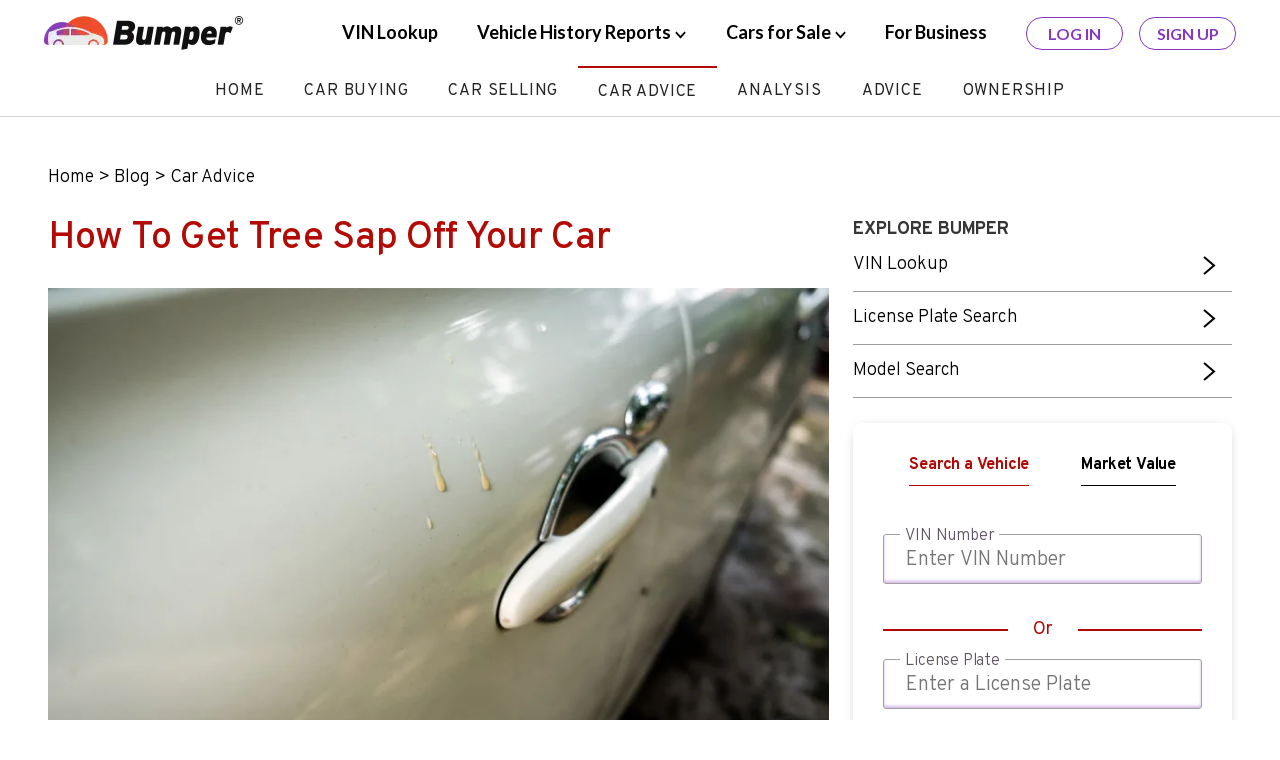

--- FILE ---
content_type: text/html
request_url: https://www.bumper.com/car-advice/how-to-get-tree-sap-off-car/
body_size: 43754
content:
<!DOCTYPE html>
<html lang="en-us">

<head>
    <meta charset="utf-8">
    <meta http-equiv="X-UA-Compatible" content="IE=edge">
    <meta name="viewport" content="width=device-width, initial-scale=1">

    <link rel="preconnect" href="https://fonts.googleapis.com">
<link rel="preconnect" href="https://fonts.gstatic.com" crossorigin>
<link href="https://fonts.googleapis.com/css2?family=Lato:wght@400;700;900&family=Overpass:wght@300;400;500;700&display=swap" rel="stylesheet">


    <link rel="preconnect" href="https://seal.digicert.com" crossorigin>
    <link rel="preconnect" href="https://www.googletagmanager.com" crossorigin>
    <link rel="preconnect" href="https://cdn.cookielaw.org" crossorigin>
    <title>How To Get Tree Sap Off a Car</title>
    <meta name="description" content="Dry sap can seem impossible to remove. But you can use these tips to get tree sap off a car without damaging the paint.">

    <meta property="og:title" content="How To Get Tree Sap Off Your Car" />
<meta property="og:description" content="Parking under a tree is hit or miss. The shade during hot summer days can’t be beat, but there are potential downsides from birds doing target practice and sap that seems to drip out of nowhere. Bird poo is easy to remove, but removing sap can be a pain. Learn how to get sap off cars the right way.
 Interested in learning more about a vehicle&rsquo;s history? A Bumper subscription can reveal important repair information and even a vehicle&rsquo;s original paint color." />
<meta property="og:type" content="article" />
<meta property="og:url" content="https://www.bumper.com/car-advice/how-to-get-tree-sap-off-car/" />
<meta property="article:published_time" content="2023-05-10T13:43:00+00:00" />
<meta property="article:modified_time" content="2023-08-01T13:43:00+00:00" />


    <meta property="fb:app_id" content="2677933789131393" />
    <meta property="og:image" content="https://bumper-content.bumper.com/1200x630/filters:format(jpeg)/filters:quality(70)/2022-08-26-How-to-Get-Tree-Sap-Off-Your-Car.jpg" />
    <meta property="og:image:width" content="1200" />
    <meta property="og:image:height" content="630"/>
<meta name="x:card" content="summary_large_image"/>
<meta name="x:image" content="https://bumper-content.bumper.com/fit-in/1200x0/filters:format(jpeg)/filters:quality(70)/2022-08-26-How-to-Get-Tree-Sap-Off-Your-Car.jpg"/>
<meta name="x:title" content="How To Get Tree Sap Off Your Car"/>
<meta name="x:description" content="Parking under a tree is hit or miss. The shade during hot summer days can’t be beat, but there are potential downsides from birds doing target practice and sap that seems to drip out of nowhere. Bird poo is easy to remove, but removing sap can be a pain. Learn how to get sap off cars the right way.
 Interested in learning more about a vehicle&rsquo;s history? A Bumper subscription can reveal important repair information and even a vehicle&rsquo;s original paint color."/>
<meta name="x:site" content="@bumperdotcom"/>

    <link rel="canonical" href="https://www.bumper.com/car-advice/how-to-get-tree-sap-off-car/"><script type="application/ld+json">
        {
  "@context": "https://schema.org",
  "@type": "FAQPage",
  "mainEntity": [
    
    {
      "@type": "Question",
      "name": "Does sap take paint off a car?",
      "acceptedAnswer": {
        "@type": "Answer",
        "text": "Sap doesn’t have any caustic properties, so it won’t remove auto paint by itself. The damage from sap comes from letting it sit too long until it stains the paint and improper removal methods that lift off the paint with it."
      }
    },
    
    {
      "@type": "Question",
      "name": "What is the best tree sap remover for cars?",
      "acceptedAnswer": {
        "@type": "Answer",
        "text": "The best tree sap remover for cars is the one you have on hand. The detailing products designed for wax removal are safe and effective, while the household products are likely available, cheap and just as effective if used properly."
      }
    },
    
    {
      "@type": "Question",
      "name": "Does vinegar harm car paint?",
      "acceptedAnswer": {
        "@type": "Answer",
        "text": "Kitchen-grade vinegar does not harm paint, but stronger cleaning-grade vinegar will cause corrosive damage to paint. Dilute it with water if you have concerns."
      }
    }]
}
      </script>


  
        

<script type="application/ld+json">
  [{
    "@context": "https://schema.org",
    "@type": "BreadcrumbList",
    "itemListElement": [
          {
            "@type": "ListItem",
            "position":  1 ,
            "name": "Home","item": "https://www.bumper.com/"},
          {
            "@type": "ListItem",
            "position":  2 ,
            "name": "Car Advice","item": "https://www.bumper.com/car-advice/"},
          {
            "@type": "ListItem",
            "position":  3 ,
            "name": "How To Get Tree Sap Off Your Car","item": "https://www.bumper.com/car-advice/how-to-get-tree-sap-off-car/"}]
    }
  ]
</script>




<script type="application/ld+json">
  {
    "@context": "https://schema.org",
    "@type": "WebPage",
    "name": "How To Get Tree Sap Off Your Car",
    "description": "Dry sap can seem impossible to remove. But you can use these tips to get tree sap off a car without damaging the paint.","publisher": {
      "@type": "Brand",
      "name": "Bumper"
    }}
</script>






<script type="application/ld+json">
    {
      "@context": "https://schema.org",
      "@type": "Organization",
      "name": "Bumper",
      "alternateName": "Bumper.com",
      "url": "https://www.bumper.com/",
      "description": "Bumper is a leading provider of vehicle history reports to people and businesses and features an extensive vehicle marketplace.",
      "logo": "https://www.bumper.com/content-assets/images/bumper-logo.webp",
      "foundingDate": "2020",
      "areaServed": "US",
      "numberOfEmployees": {
        "@type": "QuantitativeValue",
        "minValue": 51,
        "maxValue": 281
      },
      "contactPoint": [
        {
          "@type": "ContactPoint",
          "telephone": "+1-332-225-9745",
          "contactType": "customer service",
          "areaServed": "US",
          "availableLanguage": ["English"]
        },
        {
          "@type": "ContactPoint",
          "email": "support@bumper.com",
          "contactType": "customer support",
          "areaServed": "Global",
          "availableLanguage": ["English"]
        }
      ],
      "sameAs": [
        "https://www.linkedin.com/company/bumperdotcom/",
        "https://www.crunchbase.com/organization/bumper-3592",
        "https://www.facebook.com/Bumperdotcom/",
        "https://x.com/bumperdotcom/",
        "https://www.tiktok.com/@bumperdotcom",
        "https://www.youtube.com/c/Bumperdotcom",
        "https://www.instagram.com/bumperdotcom/",
        "https://www.pinterest.com/bumperdotcom/"
      ],
      "brand": {
        "@type": "Brand",
        "name": "Bumper"
      },
      "knowsAbout": [
        "vehicle history report",
        "VIN lookup",
        "car buyer tools"
      ]
    }
</script>





    
    



  

<link rel="stylesheet" href="https://www.bumper.com/css/bookshop.min.5f434f6ac65e0b7ed8a045e93146c506a672f0dd6b6d7e6cb8e27ce674cfd017.min.b9c9463d455b9bdef7869e684a273cb3.css" />












  
  
  
  





  
  
    
  
  <style type="text/css">@charset "UTF-8";.select select,.textarea,.input,.button{-moz-appearance:none;-webkit-appearance:none;align-items:center;border:1px solid transparent;border-radius:4px;box-shadow:none;display:inline-flex;font-size:1rem;height:2.5em;justify-content:flex-start;line-height:1.5;padding-bottom:calc(.5em - 1px);padding-left:calc(.75em - 1px);padding-right:calc(.75em - 1px);padding-top:calc(.5em - 1px);position:relative;vertical-align:top}.select select:focus,.textarea:focus,.input:focus,.button:focus,.select select:active,.textarea:active,.input:active,.button:active,.select select.is-active,.is-active.textarea,.is-active.input,.is-active.button{outline:none}.button{-webkit-touch-callout:none;-webkit-user-select:none;user-select:none}.select:not(.is-multiple):not(.is-loading)::after{border:3px solid transparent;border-radius:2px;border-right:0;border-top:0;content:" ";display:block;height:.625em;margin-top:-.4375em;pointer-events:none;position:absolute;top:50%;transform:rotate(-45deg);transform-origin:center;width:.625em}.table-container:not(:last-child),.table:not(:last-child),.title:not(:last-child),.subtitle:not(:last-child),.notification:not(:last-child),.content:not(:last-child),.box:not(:last-child),.pagination:not(:last-child){margin-bottom:1.5rem}.delete{-webkit-touch-callout:none;-webkit-user-select:none;user-select:none;-moz-appearance:none;-webkit-appearance:none;background-color:rgba(0,0,0,.2);border:none;border-radius:9999px;cursor:pointer;pointer-events:auto;display:inline-block;flex-grow:0;flex-shrink:0;font-size:0;height:20px;max-height:20px;max-width:20px;min-height:20px;min-width:20px;outline:none;position:relative;vertical-align:top;width:20px}.delete::before,.delete::after{background-color:#fff;content:"";display:block;left:50%;position:absolute;top:50%;transform:translateX(-50%)translateY(-50%)rotate(45deg);transform-origin:center center}.delete::before{height:2px;width:50%}.delete::after{height:50%;width:2px}.delete:hover,.delete:focus{background-color:rgba(0,0,0,.3)}.delete:active{background-color:rgba(0,0,0,.4)}.is-medium.delete{height:24px;max-height:24px;max-width:24px;min-height:24px;min-width:24px;width:24px}.is-large.delete{height:32px;max-height:32px;max-width:32px;min-height:32px;min-width:32px;width:32px}.image.is-square img,.image.is-square .has-ratio,.image.is-5by4 img,.image.is-5by4 .has-ratio,.image.is-5by3 img,.image.is-5by3 .has-ratio,.modal-background,.modal{bottom:0;left:0;position:absolute;right:0;top:0}.navbar-burger{appearance:none;background:0 0;border:none;color:currentColor;font-family:inherit;font-size:1em;margin:0;padding:0}/*!minireset.css v0.0.6 | MIT License | github.com/jgthms/minireset.css*/html,body,p,ol,ul,li,blockquote,figure,textarea,pre,iframe,hr,h1,h2,h3,h4,h5,h6{margin:0;padding:0}h1,h2,h3,h4,h5,h6{font-size:100%;font-weight:400}ul{list-style:none}button,input,select,textarea{margin:0}html{box-sizing:border-box}*,*::before,*::after{box-sizing:inherit}img,video{height:auto;max-width:100%}iframe{border:0}table{border-collapse:collapse;border-spacing:0}td,th{padding:0}td:not([align]),th:not([align]){text-align:inherit}html{background-color:#fff;font-size:16px;-moz-osx-font-smoothing:grayscale;-webkit-font-smoothing:antialiased;min-width:300px;overflow-x:hidden;overflow-y:scroll;text-rendering:optimizeLegibility;-webkit-text-size-adjust:100%;text-size-adjust:100%}article,aside,figure,footer,header,section{display:block}body,button,input,select,textarea{font-family:overpass,sans-serif}code,pre{-moz-osx-font-smoothing:auto;-webkit-font-smoothing:auto;font-family:monospace}body{color:#272426;font-size:1em;font-weight:400;line-height:1.5}a{color:#000;cursor:pointer;text-decoration:none}a strong{color:currentColor}a:hover{color:#000}code{background-color:#f5f5f5;color:#da1039;font-size:.875em;font-weight:400;padding:.25em .5em}hr{background-color:#f5f5f5;border:none;display:block;height:2px;margin:1.5rem 0}img{height:auto;max-width:100%}span{font-style:inherit;font-weight:inherit}strong{color:#363636;font-weight:700}pre{-webkit-overflow-scrolling:touch;background-color:#f5f5f5;color:#272426;font-size:.875em;overflow-x:auto;padding:1.25rem 1.5rem;white-space:pre;word-wrap:normal}pre code{background-color:transparent;color:currentColor;font-size:1em;padding:0}table td,table th{vertical-align:top}table td:not([align]),table th:not([align]){text-align:inherit}table th{color:#363636}@keyframes spinAround{from{transform:rotate(0)}to{transform:rotate(359deg)}}.has-background-white{background-color:#fff!important}.has-text-black{color:#000!important}a.has-text-black:hover,a.has-text-black:focus{color:#000!important}.has-background-light{background-color:#f5f5f5!important}.has-background-warning-light{background-color:#fefbec!important}.has-text-danger{color:#f14668!important}a.has-text-danger:hover,a.has-text-danger:focus{color:#ee1742!important}.has-text-grey{color:#7d7d7d!important}.is-flex-direction-row{flex-direction:row!important}.is-flex-direction-row-reverse{flex-direction:row-reverse!important}.is-flex-direction-column{flex-direction:column!important}.is-flex-wrap-wrap{flex-wrap:wrap!important}.is-justify-content-flex-end{justify-content:flex-end!important}.is-justify-content-center{justify-content:center!important}.is-justify-content-space-between{justify-content:space-between!important}.is-justify-content-space-around{justify-content:space-around!important}.is-justify-content-space-evenly{justify-content:space-evenly!important}.is-justify-content-end{justify-content:end!important}.is-align-content-center{align-content:center!important}.is-align-items-stretch{align-items:stretch!important}.is-align-items-flex-start{align-items:flex-start!important}.is-align-items-center{align-items:center!important}.is-align-self-flex-start{align-self:flex-start!important}.is-align-self-center{align-self:center!important}.is-pulled-right{float:right!important}.is-shadowless{box-shadow:none!important}.is-clipped{overflow:hidden!important}.is-relative{position:relative!important}.is-marginless{margin:0!important}.is-paddingless{padding:0!important}.m-0{margin:0!important}.mt-0{margin-top:0!important}.mr-0{margin-right:0!important}.mb-0{margin-bottom:0!important}.ml-0{margin-left:0!important}.mx-0{margin-left:0!important;margin-right:0!important}.mt-1{margin-top:.25rem!important}.mr-1{margin-right:.25rem!important}.mb-1{margin-bottom:.25rem!important}.ml-1{margin-left:.25rem!important}.mt-2{margin-top:.5rem!important}.mr-2{margin-right:.5rem!important}.mb-2{margin-bottom:.5rem!important}.ml-2{margin-left:.5rem!important}.mx-2{margin-left:.5rem!important;margin-right:.5rem!important}.mt-3{margin-top:.75rem!important}.mr-3{margin-right:.75rem!important}.mb-3{margin-bottom:.75rem!important}.mx-3{margin-left:.75rem!important;margin-right:.75rem!important}.my-3{margin-top:.75rem!important;margin-bottom:.75rem!important}.mt-4{margin-top:1rem!important}.mb-4{margin-bottom:1rem!important}.ml-4{margin-left:1rem!important}.my-4{margin-top:1rem!important;margin-bottom:1rem!important}.mt-5{margin-top:1.5rem!important}.mr-5{margin-right:1.5rem!important}.mb-5{margin-bottom:1.5rem!important}.my-5{margin-top:1.5rem!important;margin-bottom:1.5rem!important}.mt-6{margin-top:3rem!important}.mb-6{margin-bottom:3rem!important}.ml-6{margin-left:3rem!important}.my-6{margin-top:3rem!important;margin-bottom:3rem!important}.m-auto{margin:auto!important}.mx-auto{margin-left:auto!important;margin-right:auto!important}.my-auto{margin-top:auto!important;margin-bottom:auto!important}.p-0{padding:0!important}.pt-0{padding-top:0!important}.pr-0{padding-right:0!important}.pb-0{padding-bottom:0!important}.pl-0{padding-left:0!important}.px-0{padding-left:0!important;padding-right:0!important}.py-0{padding-top:0!important;padding-bottom:0!important}.pt-1{padding-top:.25rem!important}.pl-1{padding-left:.25rem!important}.px-1{padding-left:.25rem!important;padding-right:.25rem!important}.pt-2{padding-top:.5rem!important}.pb-2{padding-bottom:.5rem!important}.px-2{padding-left:.5rem!important;padding-right:.5rem!important}.p-3{padding:.75rem!important}.pt-3{padding-top:.75rem!important}.pb-3{padding-bottom:.75rem!important}.pl-3{padding-left:.75rem!important}.px-3{padding-left:.75rem!important;padding-right:.75rem!important}.py-3{padding-top:.75rem!important;padding-bottom:.75rem!important}.p-4{padding:1rem!important}.pt-4{padding-top:1rem!important}.pb-4{padding-bottom:1rem!important}.pl-4{padding-left:1rem!important}.px-4{padding-left:1rem!important;padding-right:1rem!important}.p-5{padding:1.5rem!important}.pt-5{padding-top:1.5rem!important}.pb-5{padding-bottom:1.5rem!important}.pl-5{padding-left:1.5rem!important}.px-5{padding-left:1.5rem!important;padding-right:1.5rem!important}.pt-6{padding-top:3rem!important}.pb-6{padding-bottom:3rem!important}.is-size-4{font-size:1.5rem!important}.is-size-6{font-size:1rem!important}.is-size-7{font-size:.75rem!important}@media screen and (max-width:767px){.is-size-2-mobile{font-size:2.5rem!important}.is-size-5-mobile{font-size:1.25rem!important}}.has-text-centered{text-align:center!important}.has-text-left{text-align:left!important}.has-text-right{text-align:right!important}@media screen and (max-width:767px){.has-text-centered-mobile{text-align:center!important}}@media screen and (min-width:768px),print{.has-text-centered-tablet{text-align:center!important}}@media screen and (min-width:768px) and (max-width:1214px){.has-text-centered-tablet-only{text-align:center!important}}@media screen and (min-width:1215px){.has-text-left-desktop{text-align:left!important}}.is-capitalized{text-transform:capitalize!important}.is-uppercase{text-transform:uppercase!important}.is-italic{font-style:italic!important}.has-text-weight-light{font-weight:300!important}.has-text-weight-normal{font-weight:400!important}.has-text-weight-bold{font-weight:700!important}.is-block{display:block!important}.is-flex{display:flex!important}@media screen and (min-width:768px),print{.is-flex-tablet{display:flex!important}}@media screen and (min-width:768px) and (max-width:1214px){.is-flex-tablet-only{display:flex!important}}@media screen and (min-width:1215px){.is-flex-desktop{display:flex!important}}.is-inline-block{display:inline-block!important}.is-hidden{display:none!important}.is-sr-only{border:none!important;clip:rect(0,0,0,0)!important;height:.01em!important;overflow:hidden!important;padding:0!important;position:absolute!important;white-space:nowrap!important;width:.01em!important}@media screen and (max-width:767px){.is-hidden-mobile{display:none!important}}@media screen and (min-width:768px),print{.is-hidden-tablet{display:none!important}}@media screen and (min-width:768px) and (max-width:1214px){.is-hidden-tablet-only{display:none!important}}@media screen and (max-width:1214px){.is-hidden-touch{display:none!important}}@media screen and (min-width:1215px){.is-hidden-desktop{display:none!important}}.navbar{background-color:#fff;min-height:3.25rem;position:relative;z-index:30}.navbar.is-white{background-color:#fff;color:#000}.navbar.is-white .navbar-brand>.navbar-item,.navbar.is-white .navbar-brand .navbar-link{color:#000}.navbar.is-white .navbar-brand>a.navbar-item:focus,.navbar.is-white .navbar-brand>a.navbar-item:hover,.navbar.is-white .navbar-brand>a.navbar-item.is-active,.navbar.is-white .navbar-brand .navbar-link:focus,.navbar.is-white .navbar-brand .navbar-link:hover,.navbar.is-white .navbar-brand .navbar-link.is-active{background-color:#f2f2f2;color:#000}.navbar.is-white .navbar-brand .navbar-link::after{border-color:#000}.navbar.is-white .navbar-burger{color:#000}@media screen and (min-width:768px){.navbar.is-white .navbar-start>.navbar-item,.navbar.is-white .navbar-start .navbar-link,.navbar.is-white .navbar-end>.navbar-item,.navbar.is-white .navbar-end .navbar-link{color:#000}.navbar.is-white .navbar-start>a.navbar-item:focus,.navbar.is-white .navbar-start>a.navbar-item:hover,.navbar.is-white .navbar-start>a.navbar-item.is-active,.navbar.is-white .navbar-start .navbar-link:focus,.navbar.is-white .navbar-start .navbar-link:hover,.navbar.is-white .navbar-start .navbar-link.is-active,.navbar.is-white .navbar-end>a.navbar-item:focus,.navbar.is-white .navbar-end>a.navbar-item:hover,.navbar.is-white .navbar-end>a.navbar-item.is-active,.navbar.is-white .navbar-end .navbar-link:focus,.navbar.is-white .navbar-end .navbar-link:hover,.navbar.is-white .navbar-end .navbar-link.is-active{background-color:#f2f2f2;color:#000}.navbar.is-white .navbar-start .navbar-link::after,.navbar.is-white .navbar-end .navbar-link::after{border-color:#000}.navbar.is-white .navbar-item.has-dropdown:focus .navbar-link,.navbar.is-white .navbar-item.has-dropdown:hover .navbar-link,.navbar.is-white .navbar-item.has-dropdown.is-active .navbar-link{background-color:#f2f2f2;color:#000}.navbar.is-white .navbar-dropdown a.navbar-item.is-active{background-color:#fff;color:#000}}.navbar.is-black{background-color:#000;color:#fff}.navbar.is-black .navbar-brand>.navbar-item,.navbar.is-black .navbar-brand .navbar-link{color:#fff}.navbar.is-black .navbar-brand>a.navbar-item:focus,.navbar.is-black .navbar-brand>a.navbar-item:hover,.navbar.is-black .navbar-brand>a.navbar-item.is-active,.navbar.is-black .navbar-brand .navbar-link:focus,.navbar.is-black .navbar-brand .navbar-link:hover,.navbar.is-black .navbar-brand .navbar-link.is-active{background-color:#000;color:#fff}.navbar.is-black .navbar-brand .navbar-link::after{border-color:#fff}.navbar.is-black .navbar-burger{color:#fff}@media screen and (min-width:768px){.navbar.is-black .navbar-start>.navbar-item,.navbar.is-black .navbar-start .navbar-link,.navbar.is-black .navbar-end>.navbar-item,.navbar.is-black .navbar-end .navbar-link{color:#fff}.navbar.is-black .navbar-start>a.navbar-item:focus,.navbar.is-black .navbar-start>a.navbar-item:hover,.navbar.is-black .navbar-start>a.navbar-item.is-active,.navbar.is-black .navbar-start .navbar-link:focus,.navbar.is-black .navbar-start .navbar-link:hover,.navbar.is-black .navbar-start .navbar-link.is-active,.navbar.is-black .navbar-end>a.navbar-item:focus,.navbar.is-black .navbar-end>a.navbar-item:hover,.navbar.is-black .navbar-end>a.navbar-item.is-active,.navbar.is-black .navbar-end .navbar-link:focus,.navbar.is-black .navbar-end .navbar-link:hover,.navbar.is-black .navbar-end .navbar-link.is-active{background-color:#000;color:#fff}.navbar.is-black .navbar-start .navbar-link::after,.navbar.is-black .navbar-end .navbar-link::after{border-color:#fff}.navbar.is-black .navbar-item.has-dropdown:focus .navbar-link,.navbar.is-black .navbar-item.has-dropdown:hover .navbar-link,.navbar.is-black .navbar-item.has-dropdown.is-active .navbar-link{background-color:#000;color:#fff}.navbar.is-black .navbar-dropdown a.navbar-item.is-active{background-color:#000;color:#fff}}.navbar.is-light{background-color:#f5f5f5;color:rgba(0,0,0,.7)}.navbar.is-light .navbar-brand>.navbar-item,.navbar.is-light .navbar-brand .navbar-link{color:rgba(0,0,0,.7)}.navbar.is-light .navbar-brand>a.navbar-item:focus,.navbar.is-light .navbar-brand>a.navbar-item:hover,.navbar.is-light .navbar-brand>a.navbar-item.is-active,.navbar.is-light .navbar-brand .navbar-link:focus,.navbar.is-light .navbar-brand .navbar-link:hover,.navbar.is-light .navbar-brand .navbar-link.is-active{background-color:#e8e8e8;color:rgba(0,0,0,.7)}.navbar.is-light .navbar-brand .navbar-link::after{border-color:rgba(0,0,0,.7)}.navbar.is-light .navbar-burger{color:rgba(0,0,0,.7)}@media screen and (min-width:768px){.navbar.is-light .navbar-start>.navbar-item,.navbar.is-light .navbar-start .navbar-link,.navbar.is-light .navbar-end>.navbar-item,.navbar.is-light .navbar-end .navbar-link{color:rgba(0,0,0,.7)}.navbar.is-light .navbar-start>a.navbar-item:focus,.navbar.is-light .navbar-start>a.navbar-item:hover,.navbar.is-light .navbar-start>a.navbar-item.is-active,.navbar.is-light .navbar-start .navbar-link:focus,.navbar.is-light .navbar-start .navbar-link:hover,.navbar.is-light .navbar-start .navbar-link.is-active,.navbar.is-light .navbar-end>a.navbar-item:focus,.navbar.is-light .navbar-end>a.navbar-item:hover,.navbar.is-light .navbar-end>a.navbar-item.is-active,.navbar.is-light .navbar-end .navbar-link:focus,.navbar.is-light .navbar-end .navbar-link:hover,.navbar.is-light .navbar-end .navbar-link.is-active{background-color:#e8e8e8;color:rgba(0,0,0,.7)}.navbar.is-light .navbar-start .navbar-link::after,.navbar.is-light .navbar-end .navbar-link::after{border-color:rgba(0,0,0,.7)}.navbar.is-light .navbar-item.has-dropdown:focus .navbar-link,.navbar.is-light .navbar-item.has-dropdown:hover .navbar-link,.navbar.is-light .navbar-item.has-dropdown.is-active .navbar-link{background-color:#e8e8e8;color:rgba(0,0,0,.7)}.navbar.is-light .navbar-dropdown a.navbar-item.is-active{background-color:#f5f5f5;color:rgba(0,0,0,.7)}}.navbar.is-dark{background-color:#363636;color:#fff}.navbar.is-dark .navbar-brand>.navbar-item,.navbar.is-dark .navbar-brand .navbar-link{color:#fff}.navbar.is-dark .navbar-brand>a.navbar-item:focus,.navbar.is-dark .navbar-brand>a.navbar-item:hover,.navbar.is-dark .navbar-brand>a.navbar-item.is-active,.navbar.is-dark .navbar-brand .navbar-link:focus,.navbar.is-dark .navbar-brand .navbar-link:hover,.navbar.is-dark .navbar-brand .navbar-link.is-active{background-color:#292929;color:#fff}.navbar.is-dark .navbar-brand .navbar-link::after{border-color:#fff}.navbar.is-dark .navbar-burger{color:#fff}@media screen and (min-width:768px){.navbar.is-dark .navbar-start>.navbar-item,.navbar.is-dark .navbar-start .navbar-link,.navbar.is-dark .navbar-end>.navbar-item,.navbar.is-dark .navbar-end .navbar-link{color:#fff}.navbar.is-dark .navbar-start>a.navbar-item:focus,.navbar.is-dark .navbar-start>a.navbar-item:hover,.navbar.is-dark .navbar-start>a.navbar-item.is-active,.navbar.is-dark .navbar-start .navbar-link:focus,.navbar.is-dark .navbar-start .navbar-link:hover,.navbar.is-dark .navbar-start .navbar-link.is-active,.navbar.is-dark .navbar-end>a.navbar-item:focus,.navbar.is-dark .navbar-end>a.navbar-item:hover,.navbar.is-dark .navbar-end>a.navbar-item.is-active,.navbar.is-dark .navbar-end .navbar-link:focus,.navbar.is-dark .navbar-end .navbar-link:hover,.navbar.is-dark .navbar-end .navbar-link.is-active{background-color:#292929;color:#fff}.navbar.is-dark .navbar-start .navbar-link::after,.navbar.is-dark .navbar-end .navbar-link::after{border-color:#fff}.navbar.is-dark .navbar-item.has-dropdown:focus .navbar-link,.navbar.is-dark .navbar-item.has-dropdown:hover .navbar-link,.navbar.is-dark .navbar-item.has-dropdown.is-active .navbar-link{background-color:#292929;color:#fff}.navbar.is-dark .navbar-dropdown a.navbar-item.is-active{background-color:#363636;color:#fff}}.navbar.is-primary{background-color:#8736c1;color:#fff}.navbar.is-primary .navbar-brand>.navbar-item,.navbar.is-primary .navbar-brand .navbar-link{color:#fff}.navbar.is-primary .navbar-brand>a.navbar-item:focus,.navbar.is-primary .navbar-brand>a.navbar-item:hover,.navbar.is-primary .navbar-brand>a.navbar-item.is-active,.navbar.is-primary .navbar-brand .navbar-link:focus,.navbar.is-primary .navbar-brand .navbar-link:hover,.navbar.is-primary .navbar-brand .navbar-link.is-active{background-color:#7930ad;color:#fff}.navbar.is-primary .navbar-brand .navbar-link::after{border-color:#fff}.navbar.is-primary .navbar-burger{color:#fff}@media screen and (min-width:768px){.navbar.is-primary .navbar-start>.navbar-item,.navbar.is-primary .navbar-start .navbar-link,.navbar.is-primary .navbar-end>.navbar-item,.navbar.is-primary .navbar-end .navbar-link{color:#fff}.navbar.is-primary .navbar-start>a.navbar-item:focus,.navbar.is-primary .navbar-start>a.navbar-item:hover,.navbar.is-primary .navbar-start>a.navbar-item.is-active,.navbar.is-primary .navbar-start .navbar-link:focus,.navbar.is-primary .navbar-start .navbar-link:hover,.navbar.is-primary .navbar-start .navbar-link.is-active,.navbar.is-primary .navbar-end>a.navbar-item:focus,.navbar.is-primary .navbar-end>a.navbar-item:hover,.navbar.is-primary .navbar-end>a.navbar-item.is-active,.navbar.is-primary .navbar-end .navbar-link:focus,.navbar.is-primary .navbar-end .navbar-link:hover,.navbar.is-primary .navbar-end .navbar-link.is-active{background-color:#7930ad;color:#fff}.navbar.is-primary .navbar-start .navbar-link::after,.navbar.is-primary .navbar-end .navbar-link::after{border-color:#fff}.navbar.is-primary .navbar-item.has-dropdown:focus .navbar-link,.navbar.is-primary .navbar-item.has-dropdown:hover .navbar-link,.navbar.is-primary .navbar-item.has-dropdown.is-active .navbar-link{background-color:#7930ad;color:#fff}.navbar.is-primary .navbar-dropdown a.navbar-item.is-active{background-color:#8736c1;color:#fff}}.navbar.is-link{background-color:#000;color:#fff}.navbar.is-link .navbar-brand>.navbar-item,.navbar.is-link .navbar-brand .navbar-link{color:#fff}.navbar.is-link .navbar-brand>a.navbar-item:focus,.navbar.is-link .navbar-brand>a.navbar-item:hover,.navbar.is-link .navbar-brand>a.navbar-item.is-active,.navbar.is-link .navbar-brand .navbar-link:focus,.navbar.is-link .navbar-brand .navbar-link:hover,.navbar.is-link .navbar-brand .navbar-link.is-active{background-color:#000;color:#fff}.navbar.is-link .navbar-brand .navbar-link::after{border-color:#fff}.navbar.is-link .navbar-burger{color:#fff}@media screen and (min-width:768px){.navbar.is-link .navbar-start>.navbar-item,.navbar.is-link .navbar-start .navbar-link,.navbar.is-link .navbar-end>.navbar-item,.navbar.is-link .navbar-end .navbar-link{color:#fff}.navbar.is-link .navbar-start>a.navbar-item:focus,.navbar.is-link .navbar-start>a.navbar-item:hover,.navbar.is-link .navbar-start>a.navbar-item.is-active,.navbar.is-link .navbar-start .navbar-link:focus,.navbar.is-link .navbar-start .navbar-link:hover,.navbar.is-link .navbar-start .navbar-link.is-active,.navbar.is-link .navbar-end>a.navbar-item:focus,.navbar.is-link .navbar-end>a.navbar-item:hover,.navbar.is-link .navbar-end>a.navbar-item.is-active,.navbar.is-link .navbar-end .navbar-link:focus,.navbar.is-link .navbar-end .navbar-link:hover,.navbar.is-link .navbar-end .navbar-link.is-active{background-color:#000;color:#fff}.navbar.is-link .navbar-start .navbar-link::after,.navbar.is-link .navbar-end .navbar-link::after{border-color:#fff}.navbar.is-link .navbar-item.has-dropdown:focus .navbar-link,.navbar.is-link .navbar-item.has-dropdown:hover .navbar-link,.navbar.is-link .navbar-item.has-dropdown.is-active .navbar-link{background-color:#000;color:#fff}.navbar.is-link .navbar-dropdown a.navbar-item.is-active{background-color:#000;color:#fff}}.navbar.is-info{background-color:#3e8ed0;color:#fff}.navbar.is-info .navbar-brand>.navbar-item,.navbar.is-info .navbar-brand .navbar-link{color:#fff}.navbar.is-info .navbar-brand>a.navbar-item:focus,.navbar.is-info .navbar-brand>a.navbar-item:hover,.navbar.is-info .navbar-brand>a.navbar-item.is-active,.navbar.is-info .navbar-brand .navbar-link:focus,.navbar.is-info .navbar-brand .navbar-link:hover,.navbar.is-info .navbar-brand .navbar-link.is-active{background-color:#3082c5;color:#fff}.navbar.is-info .navbar-brand .navbar-link::after{border-color:#fff}.navbar.is-info .navbar-burger{color:#fff}@media screen and (min-width:768px){.navbar.is-info .navbar-start>.navbar-item,.navbar.is-info .navbar-start .navbar-link,.navbar.is-info .navbar-end>.navbar-item,.navbar.is-info .navbar-end .navbar-link{color:#fff}.navbar.is-info .navbar-start>a.navbar-item:focus,.navbar.is-info .navbar-start>a.navbar-item:hover,.navbar.is-info .navbar-start>a.navbar-item.is-active,.navbar.is-info .navbar-start .navbar-link:focus,.navbar.is-info .navbar-start .navbar-link:hover,.navbar.is-info .navbar-start .navbar-link.is-active,.navbar.is-info .navbar-end>a.navbar-item:focus,.navbar.is-info .navbar-end>a.navbar-item:hover,.navbar.is-info .navbar-end>a.navbar-item.is-active,.navbar.is-info .navbar-end .navbar-link:focus,.navbar.is-info .navbar-end .navbar-link:hover,.navbar.is-info .navbar-end .navbar-link.is-active{background-color:#3082c5;color:#fff}.navbar.is-info .navbar-start .navbar-link::after,.navbar.is-info .navbar-end .navbar-link::after{border-color:#fff}.navbar.is-info .navbar-item.has-dropdown:focus .navbar-link,.navbar.is-info .navbar-item.has-dropdown:hover .navbar-link,.navbar.is-info .navbar-item.has-dropdown.is-active .navbar-link{background-color:#3082c5;color:#fff}.navbar.is-info .navbar-dropdown a.navbar-item.is-active{background-color:#3e8ed0;color:#fff}}.navbar.is-success{background-color:#81b34b;color:#fff}.navbar.is-success .navbar-brand>.navbar-item,.navbar.is-success .navbar-brand .navbar-link{color:#fff}.navbar.is-success .navbar-brand>a.navbar-item:focus,.navbar.is-success .navbar-brand>a.navbar-item:hover,.navbar.is-success .navbar-brand>a.navbar-item.is-active,.navbar.is-success .navbar-brand .navbar-link:focus,.navbar.is-success .navbar-brand .navbar-link:hover,.navbar.is-success .navbar-brand .navbar-link.is-active{background-color:#74a143;color:#fff}.navbar.is-success .navbar-brand .navbar-link::after{border-color:#fff}.navbar.is-success .navbar-burger{color:#fff}@media screen and (min-width:768px){.navbar.is-success .navbar-start>.navbar-item,.navbar.is-success .navbar-start .navbar-link,.navbar.is-success .navbar-end>.navbar-item,.navbar.is-success .navbar-end .navbar-link{color:#fff}.navbar.is-success .navbar-start>a.navbar-item:focus,.navbar.is-success .navbar-start>a.navbar-item:hover,.navbar.is-success .navbar-start>a.navbar-item.is-active,.navbar.is-success .navbar-start .navbar-link:focus,.navbar.is-success .navbar-start .navbar-link:hover,.navbar.is-success .navbar-start .navbar-link.is-active,.navbar.is-success .navbar-end>a.navbar-item:focus,.navbar.is-success .navbar-end>a.navbar-item:hover,.navbar.is-success .navbar-end>a.navbar-item.is-active,.navbar.is-success .navbar-end .navbar-link:focus,.navbar.is-success .navbar-end .navbar-link:hover,.navbar.is-success .navbar-end .navbar-link.is-active{background-color:#74a143;color:#fff}.navbar.is-success .navbar-start .navbar-link::after,.navbar.is-success .navbar-end .navbar-link::after{border-color:#fff}.navbar.is-success .navbar-item.has-dropdown:focus .navbar-link,.navbar.is-success .navbar-item.has-dropdown:hover .navbar-link,.navbar.is-success .navbar-item.has-dropdown.is-active .navbar-link{background-color:#74a143;color:#fff}.navbar.is-success .navbar-dropdown a.navbar-item.is-active{background-color:#81b34b;color:#fff}}.navbar.is-warning{background-color:#f2da56;color:rgba(0,0,0,.7)}.navbar.is-warning .navbar-brand>.navbar-item,.navbar.is-warning .navbar-brand .navbar-link{color:rgba(0,0,0,.7)}.navbar.is-warning .navbar-brand>a.navbar-item:focus,.navbar.is-warning .navbar-brand>a.navbar-item:hover,.navbar.is-warning .navbar-brand>a.navbar-item.is-active,.navbar.is-warning .navbar-brand .navbar-link:focus,.navbar.is-warning .navbar-brand .navbar-link:hover,.navbar.is-warning .navbar-brand .navbar-link.is-active{background-color:#f0d53e;color:rgba(0,0,0,.7)}.navbar.is-warning .navbar-brand .navbar-link::after{border-color:rgba(0,0,0,.7)}.navbar.is-warning .navbar-burger{color:rgba(0,0,0,.7)}@media screen and (min-width:768px){.navbar.is-warning .navbar-start>.navbar-item,.navbar.is-warning .navbar-start .navbar-link,.navbar.is-warning .navbar-end>.navbar-item,.navbar.is-warning .navbar-end .navbar-link{color:rgba(0,0,0,.7)}.navbar.is-warning .navbar-start>a.navbar-item:focus,.navbar.is-warning .navbar-start>a.navbar-item:hover,.navbar.is-warning .navbar-start>a.navbar-item.is-active,.navbar.is-warning .navbar-start .navbar-link:focus,.navbar.is-warning .navbar-start .navbar-link:hover,.navbar.is-warning .navbar-start .navbar-link.is-active,.navbar.is-warning .navbar-end>a.navbar-item:focus,.navbar.is-warning .navbar-end>a.navbar-item:hover,.navbar.is-warning .navbar-end>a.navbar-item.is-active,.navbar.is-warning .navbar-end .navbar-link:focus,.navbar.is-warning .navbar-end .navbar-link:hover,.navbar.is-warning .navbar-end .navbar-link.is-active{background-color:#f0d53e;color:rgba(0,0,0,.7)}.navbar.is-warning .navbar-start .navbar-link::after,.navbar.is-warning .navbar-end .navbar-link::after{border-color:rgba(0,0,0,.7)}.navbar.is-warning .navbar-item.has-dropdown:focus .navbar-link,.navbar.is-warning .navbar-item.has-dropdown:hover .navbar-link,.navbar.is-warning .navbar-item.has-dropdown.is-active .navbar-link{background-color:#f0d53e;color:rgba(0,0,0,.7)}.navbar.is-warning .navbar-dropdown a.navbar-item.is-active{background-color:#f2da56;color:rgba(0,0,0,.7)}}.navbar.is-danger{background-color:#f14668;color:#fff}.navbar.is-danger .navbar-brand>.navbar-item,.navbar.is-danger .navbar-brand .navbar-link{color:#fff}.navbar.is-danger .navbar-brand>a.navbar-item:focus,.navbar.is-danger .navbar-brand>a.navbar-item:hover,.navbar.is-danger .navbar-brand>a.navbar-item.is-active,.navbar.is-danger .navbar-brand .navbar-link:focus,.navbar.is-danger .navbar-brand .navbar-link:hover,.navbar.is-danger .navbar-brand .navbar-link.is-active{background-color:#ef2e55;color:#fff}.navbar.is-danger .navbar-brand .navbar-link::after{border-color:#fff}.navbar.is-danger .navbar-burger{color:#fff}@media screen and (min-width:768px){.navbar.is-danger .navbar-start>.navbar-item,.navbar.is-danger .navbar-start .navbar-link,.navbar.is-danger .navbar-end>.navbar-item,.navbar.is-danger .navbar-end .navbar-link{color:#fff}.navbar.is-danger .navbar-start>a.navbar-item:focus,.navbar.is-danger .navbar-start>a.navbar-item:hover,.navbar.is-danger .navbar-start>a.navbar-item.is-active,.navbar.is-danger .navbar-start .navbar-link:focus,.navbar.is-danger .navbar-start .navbar-link:hover,.navbar.is-danger .navbar-start .navbar-link.is-active,.navbar.is-danger .navbar-end>a.navbar-item:focus,.navbar.is-danger .navbar-end>a.navbar-item:hover,.navbar.is-danger .navbar-end>a.navbar-item.is-active,.navbar.is-danger .navbar-end .navbar-link:focus,.navbar.is-danger .navbar-end .navbar-link:hover,.navbar.is-danger .navbar-end .navbar-link.is-active{background-color:#ef2e55;color:#fff}.navbar.is-danger .navbar-start .navbar-link::after,.navbar.is-danger .navbar-end .navbar-link::after{border-color:#fff}.navbar.is-danger .navbar-item.has-dropdown:focus .navbar-link,.navbar.is-danger .navbar-item.has-dropdown:hover .navbar-link,.navbar.is-danger .navbar-item.has-dropdown.is-active .navbar-link{background-color:#ef2e55;color:#fff}.navbar.is-danger .navbar-dropdown a.navbar-item.is-active{background-color:#f14668;color:#fff}}.navbar>.container{align-items:stretch;display:flex;min-height:3.25rem;width:100%}.navbar.has-shadow{box-shadow:0 2px whitesmoke}.navbar.is-fixed-bottom,.navbar.is-fixed-top{left:0;position:fixed;right:0;z-index:30}.navbar.is-fixed-bottom{bottom:0}.navbar.is-fixed-bottom.has-shadow{box-shadow:0 -2px whitesmoke}.navbar.is-fixed-top{top:0}html.has-navbar-fixed-top,body.has-navbar-fixed-top{padding-top:3.25rem}html.has-navbar-fixed-bottom,body.has-navbar-fixed-bottom{padding-bottom:3.25rem}.navbar-brand,.navbar-tabs{align-items:stretch;display:flex;flex-shrink:0;min-height:3.25rem}.navbar-brand a.navbar-item:focus,.navbar-brand a.navbar-item:hover{background-color:transparent}.navbar-tabs{-webkit-overflow-scrolling:touch;max-width:100vw;overflow-x:auto;overflow-y:hidden}.navbar-burger{color:#8736c1;appearance:none;background:0 0;border:none;cursor:pointer;display:block;height:3.25rem;position:relative;width:3.25rem;margin-left:auto}.navbar-burger span{background-color:currentColor;display:block;height:1px;left:calc(50% - 8px);position:absolute;transform-origin:center;transition-duration:86ms;transition-property:background-color,opacity,transform;transition-timing-function:ease-out;width:16px}.navbar-burger span:nth-child(1){top:calc(50% - 6px)}.navbar-burger span:nth-child(2){top:calc(50% - 1px)}.navbar-burger span:nth-child(3){top:calc(50% + 4px)}.navbar-burger:hover{background-color:rgba(0,0,0,5%)}.navbar-burger.is-active span:nth-child(1){transform:translateY(5px)rotate(45deg)}.navbar-burger.is-active span:nth-child(2){opacity:0}.navbar-burger.is-active span:nth-child(3){transform:translateY(-5px)rotate(-45deg)}.navbar-menu{display:none}.navbar-item,.navbar-link{color:#272426;display:block;line-height:1.5;padding:.5rem .75rem;position:relative}.navbar-item .icon:only-child,.navbar-link .icon:only-child{margin-left:-.25rem;margin-right:-.25rem}a.navbar-item,.navbar-link{cursor:pointer}a.navbar-item:focus,a.navbar-item:focus-within,a.navbar-item:hover,a.navbar-item.is-active,.navbar-link:focus,.navbar-link:focus-within,.navbar-link:hover,.navbar-link.is-active{background-color:#fff;color:#000}.navbar-item{flex-grow:0;flex-shrink:0}.navbar-item img{max-height:1.75rem}.navbar-item.has-dropdown{padding:0}.navbar-item.is-expanded{flex-grow:1;flex-shrink:1}.navbar-item.is-tab{border-bottom:1px solid transparent;min-height:3.25rem;padding-bottom:calc(.5rem - 1px)}.navbar-item.is-tab:focus,.navbar-item.is-tab:hover{background-color:transparent;border-bottom-color:#000}.navbar-item.is-tab.is-active{background-color:transparent;border-bottom-color:#000;border-bottom-style:solid;border-bottom-width:3px;color:#000;padding-bottom:calc(.5rem - 3px)}.navbar-content{flex-grow:1;flex-shrink:1}.navbar-link:not(.is-arrowless){padding-right:2.5em}.navbar-link:not(.is-arrowless)::after{border-color:#000;margin-top:-.375em;right:1.125em}.navbar-dropdown{font-size:.875rem;padding-bottom:.5rem;padding-top:.5rem}.navbar-dropdown .navbar-item{padding-left:1.5rem;padding-right:1.5rem}.navbar-divider{background-color:#f5f5f5;border:none;display:none;height:2px;margin:.5rem 0}@media screen and (max-width:767px){.navbar>.container{display:block}.navbar-brand .navbar-item,.navbar-tabs .navbar-item{align-items:center;display:flex}.navbar-link::after{display:none}.navbar-menu{background-color:#fff;box-shadow:0 8px 16px rgba(0,0,0,.1);padding:.5rem 0}.navbar-menu.is-active{display:block}.navbar.is-fixed-bottom-touch,.navbar.is-fixed-top-touch{left:0;position:fixed;right:0;z-index:30}.navbar.is-fixed-bottom-touch{bottom:0}.navbar.is-fixed-bottom-touch.has-shadow{box-shadow:0 -2px 3px rgba(0,0,0,.1)}.navbar.is-fixed-top-touch{top:0}.navbar.is-fixed-top .navbar-menu,.navbar.is-fixed-top-touch .navbar-menu{-webkit-overflow-scrolling:touch;max-height:calc(100vh - 3.25rem);overflow:auto}html.has-navbar-fixed-top-touch,body.has-navbar-fixed-top-touch{padding-top:3.25rem}html.has-navbar-fixed-bottom-touch,body.has-navbar-fixed-bottom-touch{padding-bottom:3.25rem}}@media screen and (min-width:768px){.navbar,.navbar-menu,.navbar-start,.navbar-end{align-items:stretch;display:flex}.navbar{min-height:3.25rem}.navbar.is-spaced{padding:1rem 2rem}.navbar.is-spaced .navbar-start,.navbar.is-spaced .navbar-end{align-items:center}.navbar.is-spaced a.navbar-item,.navbar.is-spaced .navbar-link{border-radius:4px}.navbar.is-transparent a.navbar-item:focus,.navbar.is-transparent a.navbar-item:hover,.navbar.is-transparent a.navbar-item.is-active,.navbar.is-transparent .navbar-link:focus,.navbar.is-transparent .navbar-link:hover,.navbar.is-transparent .navbar-link.is-active{background-color:transparent!important}.navbar.is-transparent .navbar-item.has-dropdown.is-active .navbar-link,.navbar.is-transparent .navbar-item.has-dropdown.is-hoverable:focus .navbar-link,.navbar.is-transparent .navbar-item.has-dropdown.is-hoverable:focus-within .navbar-link,.navbar.is-transparent .navbar-item.has-dropdown.is-hoverable:hover .navbar-link{background-color:transparent!important}.navbar.is-transparent .navbar-dropdown a.navbar-item:focus,.navbar.is-transparent .navbar-dropdown a.navbar-item:hover{background-color:#f5f5f5;color:#000}.navbar.is-transparent .navbar-dropdown a.navbar-item.is-active{background-color:#f5f5f5;color:#000}.navbar-burger{display:none}.navbar-item,.navbar-link{align-items:center;display:flex}.navbar-item.has-dropdown{align-items:stretch}.navbar-item.has-dropdown-up .navbar-link::after{transform:rotate(135deg)translate(.25em,-.25em)}.navbar-item.has-dropdown-up .navbar-dropdown{border-bottom:2px solid #dbdbdb;border-radius:6px 6px 0 0;border-top:none;bottom:100%;box-shadow:0 -8px 8px rgba(0,0,0,.1);top:auto}.navbar-item.is-active .navbar-dropdown,.navbar-item.is-hoverable:focus .navbar-dropdown,.navbar-item.is-hoverable:focus-within .navbar-dropdown,.navbar-item.is-hoverable:hover .navbar-dropdown{display:block}.navbar.is-spaced .navbar-item.is-active .navbar-dropdown,.navbar-item.is-active .navbar-dropdown.is-boxed,.navbar.is-spaced .navbar-item.is-hoverable:focus .navbar-dropdown,.navbar-item.is-hoverable:focus .navbar-dropdown.is-boxed,.navbar.is-spaced .navbar-item.is-hoverable:focus-within .navbar-dropdown,.navbar-item.is-hoverable:focus-within .navbar-dropdown.is-boxed,.navbar.is-spaced .navbar-item.is-hoverable:hover .navbar-dropdown,.navbar-item.is-hoverable:hover .navbar-dropdown.is-boxed{opacity:1;pointer-events:auto;transform:translateY(0)}.navbar-menu{flex-grow:1;flex-shrink:0}.navbar-start{justify-content:flex-start;margin-right:auto}.navbar-end{justify-content:flex-end;margin-left:auto}.navbar-dropdown{background-color:#fff;border-bottom-left-radius:6px;border-bottom-right-radius:6px;border-top:2px solid #dbdbdb;box-shadow:0 8px 8px rgba(0,0,0,.1);display:none;font-size:.875rem;left:0;min-width:100%;position:absolute;top:100%;z-index:20}.navbar-dropdown .navbar-item{padding:.375rem 1rem;white-space:nowrap}.navbar-dropdown a.navbar-item{padding-right:3rem}.navbar-dropdown a.navbar-item:focus,.navbar-dropdown a.navbar-item:hover{background-color:#f5f5f5;color:#000}.navbar-dropdown a.navbar-item.is-active{background-color:#f5f5f5;color:#000}.navbar.is-spaced .navbar-dropdown,.navbar-dropdown.is-boxed{border-radius:6px;border-top:none;box-shadow:0 8px 8px rgba(0,0,0,.1),0 0 0 1px rgba(0,0,0,.1);display:block;opacity:0;pointer-events:none;top:calc(100% + (-4px));transform:translateY(-5px);transition-duration:86ms;transition-property:opacity,transform}.navbar-dropdown.is-right{left:auto;right:0}.navbar-divider{display:block}.navbar>.container .navbar-brand,.container>.navbar .navbar-brand{margin-left:-.75rem}.navbar>.container .navbar-menu,.container>.navbar .navbar-menu{margin-right:-.75rem}.navbar.is-fixed-bottom-desktop,.navbar.is-fixed-top-desktop{left:0;position:fixed;right:0;z-index:30}.navbar.is-fixed-bottom-desktop{bottom:0}.navbar.is-fixed-bottom-desktop.has-shadow{box-shadow:0 -2px 3px rgba(0,0,0,.1)}.navbar.is-fixed-top-desktop{top:0}html.has-navbar-fixed-top-desktop,body.has-navbar-fixed-top-desktop{padding-top:3.25rem}html.has-navbar-fixed-bottom-desktop,body.has-navbar-fixed-bottom-desktop{padding-bottom:3.25rem}html.has-spaced-navbar-fixed-top,body.has-spaced-navbar-fixed-top{padding-top:5.25rem}html.has-spaced-navbar-fixed-bottom,body.has-spaced-navbar-fixed-bottom{padding-bottom:5.25rem}a.navbar-item.is-active,.navbar-link.is-active{color:#000}a.navbar-item.is-active:not(:focus):not(:hover),.navbar-link.is-active:not(:focus):not(:hover){background-color:transparent}.navbar-item.has-dropdown:focus .navbar-link,.navbar-item.has-dropdown:hover .navbar-link,.navbar-item.has-dropdown.is-active .navbar-link{background-color:#fff}}.hero.is-fullheight-with-navbar{min-height:calc(100vh - 3.25rem)}.media{align-items:flex-start;display:flex;text-align:inherit}.media .content:not(:last-child){margin-bottom:.75rem}.media .media{border-top:1px solid rgba(219,219,219,.5);display:flex;padding-top:.75rem}.media .media .content:not(:last-child),.media .media .control:not(:last-child){margin-bottom:.5rem}.media .media .media{padding-top:.5rem}.media .media .media+.media{margin-top:.5rem}.media+.media{border-top:1px solid rgba(219,219,219,.5);margin-top:1rem;padding-top:1rem}.media.is-large+.media{margin-top:1.5rem;padding-top:1.5rem}.media-left{flex-basis:auto;flex-grow:0;flex-shrink:0}.media-left{margin-right:1rem}.media-content{flex-basis:auto;flex-grow:1;flex-shrink:1;text-align:inherit}@media screen and (max-width:767px){.media-content{overflow-x:auto}}.card{background-color:#fff;border-radius:9px;box-shadow:0 2px 14px -6px rgba(0,0,0,.4);color:#272426;max-width:100%;position:relative}.card-content:first-child{border-top-left-radius:9px;border-top-right-radius:9px}.card-content:last-child{border-bottom-left-radius:9px;border-bottom-right-radius:9px}.card-content{background-color:transparent;padding:1.5rem}.card .media:not(:last-child){margin-bottom:1.5rem}.pagination{font-size:1rem;margin:-.25rem}.pagination.is-medium{font-size:1.25rem}.pagination.is-large{font-size:1.5rem}.pagination{align-items:center;display:flex;justify-content:center;text-align:center}@media screen and (max-width:767px){.pagination{flex-wrap:wrap}}@media screen and (min-width:768px),print{.pagination{justify-content:space-between;margin-bottom:0;margin-top:0}}.modal{align-items:center;display:none;flex-direction:column;justify-content:center;overflow:hidden;position:fixed;z-index:40}.modal.is-active{display:flex}.modal-background{background-color:rgba(0,0,0,.86)}.modal-content,.modal-card{margin:0 20px;max-height:calc(100vh - 160px);overflow:auto;position:relative;width:100%}@media screen and (min-width:768px){.modal-content,.modal-card{margin:0 auto;max-height:calc(100vh - 40px);width:640px}}.modal-close{background:0 0;height:40px;position:fixed;right:20px;top:20px;width:40px}.modal-card{display:flex;flex-direction:column;max-height:calc(100vh - 40px);overflow:hidden;-ms-overflow-y:visible}.modal-card-head,.modal-card-foot{align-items:center;background-color:#f5f5f5;display:flex;flex-shrink:0;justify-content:flex-start;padding:20px;position:relative}.modal-card-head{border-bottom:1px solid #dbdbdb;border-top-left-radius:6px;border-top-right-radius:6px}.modal-card-title{color:#363636;flex-grow:1;flex-shrink:0;font-size:1.5rem;line-height:1}.modal-card-foot{border-bottom-left-radius:6px;border-bottom-right-radius:6px;border-top:1px solid #dbdbdb}.modal-card-foot .button:not(:last-child){margin-right:.5em}.modal-card-body{-webkit-overflow-scrolling:touch;background-color:#fff;flex-grow:1;flex-shrink:1;overflow:auto;padding:20px}.box{background-color:#fff;border-radius:6px;box-shadow:#00000027;color:#272426;display:block;padding:1.25rem}a.box:hover,a.box:focus{box-shadow:0 .5em 1em -.125em rgba(0,0,0,.1),0 0 0 1px #000000}a.box:active{box-shadow:inset 0 1px 2px rgba(0,0,0,.2),0 0 0 1px #000000}.button{background-color:#fff;border-color:#dbdbdb;border-width:1px;color:#363636;cursor:pointer;justify-content:center;padding-bottom:calc(.5em - 1px);padding-left:1em;padding-right:1em;padding-top:calc(.5em - 1px);text-align:center;white-space:nowrap}.button strong{color:inherit}.button .icon,.button .icon.is-medium,.button .icon.is-large{height:1.5em;width:1.5em}.button .icon:first-child:not(:last-child){margin-left:calc(-.5em - 1px);margin-right:.25em}.button .icon:last-child:not(:first-child){margin-left:.25em;margin-right:calc(-.5em - 1px)}.button .icon:first-child:last-child{margin-left:calc(-.5em - 1px);margin-right:calc(-.5em - 1px)}.button:hover{border-color:transparent;color:#000}.button:focus{border-color:#0f2d8f;color:#363636}.button:focus:not(:active){box-shadow:0 0 0 .125em rgba(0,0,0,.25)}.button:active,.button.is-active{border-color:#464646;color:#363636}.button.is-light{background-color:#f5f5f5;border-color:transparent;color:rgba(0,0,0,.7)}.button.is-light:hover{background-color:#eee;border-color:transparent;color:rgba(0,0,0,.7)}.button.is-light:focus{border-color:transparent;color:rgba(0,0,0,.7)}.button.is-light:focus:not(:active){box-shadow:0 0 0 .125em rgba(245,245,245,.25)}.button.is-light:active,.button.is-light.is-active{background-color:#e8e8e8;border-color:transparent;color:rgba(0,0,0,.7)}.button.is-primary{background-color:#8736c1;border-color:transparent;color:#fff}.button.is-primary:hover{background-color:#8033b7;border-color:transparent;color:#fff}.button.is-primary:focus{border-color:transparent;color:#fff}.button.is-primary:focus:not(:active){box-shadow:0 0 0 .125em rgba(135,54,193,.25)}.button.is-primary:active,.button.is-primary.is-active{background-color:#7930ad;border-color:transparent;color:#fff}.button.is-primary.is-light{background-color:#f6effb;color:#8937c3}.button.is-primary.is-light:hover{background-color:#f0e5f8;border-color:transparent;color:#8937c3}.button.is-primary.is-light:active,.button.is-primary.is-light.is-active{background-color:#eadbf5;border-color:transparent;color:#8937c3}.button.is-info{background-color:#3e8ed0;border-color:transparent;color:#fff}.button.is-info:hover{background-color:#3488ce;border-color:transparent;color:#fff}.button.is-info:focus{border-color:transparent;color:#fff}.button.is-info:focus:not(:active){box-shadow:0 0 0 .125em rgba(62,142,208,.25)}.button.is-info:active,.button.is-info.is-active{background-color:#3082c5;border-color:transparent;color:#fff}.button.is-info.is-light{background-color:#eff5fb;color:#296fa8}.button.is-info.is-light:hover{background-color:#e4eff9;border-color:transparent;color:#296fa8}.button.is-info.is-light:active,.button.is-info.is-light.is-active{background-color:#dae9f6;border-color:transparent;color:#296fa8}.button.is-warning{background-color:#f2da56;border-color:transparent;color:rgba(0,0,0,.7)}.button.is-warning:hover{background-color:#f1d74a;border-color:transparent;color:rgba(0,0,0,.7)}.button.is-warning:focus{border-color:transparent;color:rgba(0,0,0,.7)}.button.is-warning:focus:not(:active){box-shadow:0 0 0 .125em rgba(242,218,86,.25)}.button.is-warning:active,.button.is-warning.is-active{background-color:#f0d53e;border-color:transparent;color:rgba(0,0,0,.7)}.button.is-warning.is-light{background-color:#fefbec;color:#89760b}.button.is-warning.is-light:hover{background-color:#fdf8e0;border-color:transparent;color:#89760b}.button.is-warning.is-light:active,.button.is-warning.is-light.is-active{background-color:#fcf6d4;border-color:transparent;color:#89760b}.button.is-danger{background-color:#f14668;border-color:transparent;color:#fff}.button.is-danger:hover{background-color:#f03a5f;border-color:transparent;color:#fff}.button.is-danger:focus{border-color:transparent;color:#fff}.button.is-danger:focus:not(:active){box-shadow:0 0 0 .125em rgba(241,70,104,.25)}.button.is-danger:active,.button.is-danger.is-active{background-color:#ef2e55;border-color:transparent;color:#fff}.button.is-danger.is-light{background-color:#feecf0;color:#cc0f35}.button.is-danger.is-light:hover{background-color:#fde0e6;border-color:transparent;color:#cc0f35}.button.is-danger.is-light:active,.button.is-danger.is-light.is-active{background-color:#fcd4dc;border-color:transparent;color:#cc0f35}.button.is-normal{font-size:1rem}.button.is-medium{font-size:1.25rem}.button.is-large{font-size:1.5rem}.button.is-fullwidth{display:flex;width:100%}.button.is-rounded{border-radius:9999px;padding-left:calc(1em + .25em);padding-right:calc(1em + .25em)}.container{flex-grow:1;margin:0 auto;position:relative;width:auto}@media screen and (min-width:1215px){.container{max-width:1215px}}@media screen and (min-width:1216px){.container:not(.is-max-desktop){max-width:1216px}}@media screen and (min-width:1408px){.container:not(.is-max-desktop):not(.is-max-widescreen){max-width:1280px}}.content li+li{margin-top:.25em}.content p:not(:last-child),.content ol:not(:last-child),.content ul:not(:last-child),.content blockquote:not(:last-child),.content pre:not(:last-child),.content table:not(:last-child){margin-bottom:1em}.content h1,.content h2,.content h3,.content h4,.content h5,.content h6{color:#8736c1;font-weight:400;line-height:1.125}.content h1{font-size:2em;margin-bottom:.5em}.content h1:not(:first-child){margin-top:1em}.content h2{font-size:1.75em;margin-bottom:.5714em}.content h2:not(:first-child){margin-top:1.1428em}.content h3{font-size:1.5em;margin-bottom:.6666em}.content h3:not(:first-child){margin-top:1.3333em}.content h4{font-size:1.25em;margin-bottom:.8em}.content h5{font-size:1.125em;margin-bottom:.8888em}.content h6{font-size:1em;margin-bottom:1em}.content blockquote{background-color:#f5f5f5;border-left:5px solid #dbdbdb;padding:1.25em 1.5em}.content ol{list-style-position:outside;margin-left:2em;margin-top:1em}.content ol:not([type]){list-style-type:decimal}.content ul{list-style:disc outside;margin-left:2em;margin-top:1em}.content ul ul{list-style-type:circle;margin-top:.5em}.content ul ul ul{list-style-type:square}.content figure{margin-left:2em;margin-right:2em;text-align:center}.content figure:not(:first-child){margin-top:2em}.content figure:not(:last-child){margin-bottom:2em}.content figure img{display:inline-block}.content figure figcaption{font-style:italic}.content pre{-webkit-overflow-scrolling:touch;overflow-x:auto;padding:1.25em 1.5em;white-space:pre;word-wrap:normal}.content sup{font-size:75%}.content table{width:100%}.content table td,.content table th{border:1px solid #dbdbdb;border-width:0 0 1px;padding:.5em .75em;vertical-align:top}.content table th{color:#363636}.content table th:not([align]){text-align:inherit}.content table thead td,.content table thead th{border-width:0 0 2px;color:#363636}.content table tbody tr:last-child td,.content table tbody tr:last-child th{border-bottom-width:0}.content.is-normal{font-size:1rem}.content.is-medium{font-size:1.25rem}.content.is-large{font-size:1.5rem}.icon{align-items:center;display:inline-flex;justify-content:center;height:1.5rem;width:1.5rem}.icon.is-medium{height:2rem;width:2rem}.icon.is-large{height:3rem;width:3rem}.image{display:block;position:relative}.image img{display:block;height:auto;width:100%}.image img.is-rounded{border-radius:9999px}.image.is-fullwidth{width:100%}.image.is-square img,.image.is-square .has-ratio,.image.is-5by4 img,.image.is-5by4 .has-ratio,.image.is-5by3 img,.image.is-5by3 .has-ratio{height:100%;width:100%}.image.is-square{padding-top:100%}.image.is-5by4{padding-top:80%}.image.is-5by3{padding-top:60%}.notification{background-color:#f5f5f5;border-radius:4px;position:relative;padding:1.25rem 2.5rem 1.25rem 1.5rem}.notification a:not(.button):not(.dropdown-item){color:currentColor;text-decoration:underline}.notification strong{color:currentColor}.notification code,.notification pre{background:#fff}.notification pre code{background:0 0}.notification>.delete{right:.5rem;position:absolute;top:.5rem}.notification .title,.notification .subtitle,.notification .content{color:currentColor}.notification.is-light{background-color:#f5f5f5;color:rgba(0,0,0,.7)}.notification.is-primary{background-color:#8736c1;color:#fff}.notification.is-primary.is-light{background-color:#f6effb;color:#8937c3}.notification.is-info{background-color:#3e8ed0;color:#fff}.notification.is-info.is-light{background-color:#eff5fb;color:#296fa8}.notification.is-warning{background-color:#f2da56;color:rgba(0,0,0,.7)}.notification.is-warning.is-light{background-color:#fefbec;color:#89760b}.notification.is-danger{background-color:#f14668;color:#fff}.notification.is-danger.is-light{background-color:#feecf0;color:#cc0f35}.heading{display:block;font-size:11px;letter-spacing:1px;margin-bottom:5px;text-transform:uppercase}.title,.subtitle{word-break:break-word}.title em,.title span,.subtitle em,.subtitle span{font-weight:inherit}.title sup,.subtitle sup{font-size:.75em}.title{color:#363636;font-size:2rem;font-weight:600;line-height:1.125}.title strong{color:inherit;font-weight:inherit}.title:not(.is-spaced)+.subtitle{margin-top:-1.25rem}.title.is-1{font-size:3rem}.title.is-3{font-size:2rem}.title.is-4{font-size:1.5rem}.title.is-5{font-size:1.25rem}.title.is-6{font-size:1rem}.title.is-7{font-size:.75rem}.subtitle{color:#272426;font-size:1.25rem;font-weight:400;line-height:1.25}.subtitle strong{color:#363636;font-weight:600}.subtitle:not(.is-spaced)+.title{margin-top:-1.25rem}.subtitle.is-1{font-size:3rem}.subtitle.is-3{font-size:2rem}.subtitle.is-4{font-size:1.5rem}.subtitle.is-5{font-size:1.25rem}.subtitle.is-6{font-size:1rem}.subtitle.is-7{font-size:.75rem}.table{background-color:#fff;color:#363636}.table td,.table th{border:1px solid #dbdbdb;border-width:0 0 1px;padding:.5em .75em;vertical-align:top}.table td.is-light,.table th.is-light{background-color:#f5f5f5;border-color:#f5f5f5;color:rgba(0,0,0,.7)}.table td.is-primary,.table th.is-primary{background-color:#8736c1;border-color:#8736c1;color:#fff}.table td.is-info,.table th.is-info{background-color:#3e8ed0;border-color:#3e8ed0;color:#fff}.table td.is-warning,.table th.is-warning{background-color:#f2da56;border-color:#f2da56;color:rgba(0,0,0,.7)}.table td.is-danger,.table th.is-danger{background-color:#f14668;border-color:#f14668;color:#fff}.table td.is-narrow,.table th.is-narrow{white-space:nowrap;width:1%}.table td.is-vcentered,.table th.is-vcentered{vertical-align:middle}.table th{color:#363636}.table th:not([align]){text-align:left}.table thead{background-color:transparent}.table thead td,.table thead th{border-width:0 0 2px;color:#363636}.table tbody{background-color:transparent}.table tbody tr:last-child td,.table tbody tr:last-child th{border-bottom-width:0}.table.is-bordered td,.table.is-bordered th{border-width:1px}.table.is-bordered tr:last-child td,.table.is-bordered tr:last-child th{border-bottom-width:1px}.table.is-fullwidth{width:100%}.table.is-hoverable tbody tr:not(.is-selected):hover{background-color:#fafafa}.table.is-hoverable.is-striped tbody tr:not(.is-selected):hover{background-color:#fafafa}.table.is-hoverable.is-striped tbody tr:not(.is-selected):hover:nth-child(even){background-color:#f5f5f5}.table.is-narrow td,.table.is-narrow th{padding:.25em .5em}.table.is-striped tbody tr:not(.is-selected):nth-child(even){background-color:#fafafa}.table-container{-webkit-overflow-scrolling:touch;overflow:auto;overflow-y:hidden;max-width:100%}.select select,.textarea,.input{background-color:#fff;border-color:#dbdbdb;border-radius:4px;color:#363636}.select select::-moz-placeholder,.textarea::-moz-placeholder,.input::-moz-placeholder{color:rgba(54,54,54,.3)}.select select::-webkit-input-placeholder,.textarea::-webkit-input-placeholder,.input::-webkit-input-placeholder{color:rgba(54,54,54,.3)}.select select:-moz-placeholder,.textarea:-moz-placeholder,.input:-moz-placeholder{color:rgba(54,54,54,.3)}.select select:-ms-input-placeholder,.textarea:-ms-input-placeholder,.input:-ms-input-placeholder{color:rgba(54,54,54,.3)}.select select:hover,.textarea:hover,.input:hover{border-color:#b5b5b5}.select select:focus,.textarea:focus,.input:focus,.select select:active,.textarea:active,.input:active,.select select.is-active,.is-active.textarea,.is-active.input{border-color:#000;box-shadow:0 0 0 .125em rgba(0,0,0,.25)}.textarea,.input{box-shadow:inset 0 .0625em .125em rgba(0,0,0,5%);max-width:100%;width:100%}.is-light.textarea,.is-light.input{border-color:#f5f5f5}.is-light.textarea:focus,.is-light.input:focus,.is-light.textarea:active,.is-light.input:active,.is-light.is-active.textarea,.is-light.is-active.input{box-shadow:0 0 0 .125em rgba(245,245,245,.25)}.is-primary.textarea,.is-primary.input{border-color:#8736c1}.is-primary.textarea:focus,.is-primary.input:focus,.is-primary.textarea:active,.is-primary.input:active,.is-primary.is-active.textarea,.is-primary.is-active.input{box-shadow:0 0 0 .125em rgba(135,54,193,.25)}.is-info.textarea,.is-info.input{border-color:#3e8ed0}.is-info.textarea:focus,.is-info.input:focus,.is-info.textarea:active,.is-info.input:active,.is-info.is-active.textarea,.is-info.is-active.input{box-shadow:0 0 0 .125em rgba(62,142,208,.25)}.is-warning.textarea,.is-warning.input{border-color:#f2da56}.is-warning.textarea:focus,.is-warning.input:focus,.is-warning.textarea:active,.is-warning.input:active,.is-warning.is-active.textarea,.is-warning.is-active.input{box-shadow:0 0 0 .125em rgba(242,218,86,.25)}.is-danger.textarea,.is-danger.input{border-color:#f14668}.is-danger.textarea:focus,.is-danger.input:focus,.is-danger.textarea:active,.is-danger.input:active,.is-danger.is-active.textarea,.is-danger.is-active.input{box-shadow:0 0 0 .125em rgba(241,70,104,.25)}.is-medium.textarea,.is-medium.input{font-size:1.25rem}.is-large.textarea,.is-large.input{font-size:1.5rem}.is-fullwidth.textarea,.is-fullwidth.input{display:block;width:100%}.input.is-rounded{border-radius:9999px;padding-left:calc(calc(.75em - 1px) + .375em);padding-right:calc(calc(.75em - 1px) + .375em)}.textarea{display:block;max-width:100%;min-width:100%;padding:calc(.75em - 1px);resize:vertical}.textarea:not([rows]){max-height:40em;min-height:8em}.select{display:inline-block;max-width:100%;position:relative;vertical-align:top}.select:not(.is-multiple){height:2.5em}.select:not(.is-multiple):not(.is-loading)::after{border-color:#000;right:1.125em;z-index:4}.select.is-rounded select{border-radius:9999px;padding-left:1em}.select select{cursor:pointer;display:block;font-size:1em;max-width:100%;outline:none}.select select::-ms-expand{display:none}.select select:not([multiple]){padding-right:2.5em}.select:not(.is-multiple):not(.is-loading):hover::after{border-color:#363636}.select.is-light:not(:hover)::after{border-color:#f5f5f5}.select.is-light select{border-color:#f5f5f5}.select.is-light select:hover{border-color:#e8e8e8}.select.is-light select:focus,.select.is-light select:active,.select.is-light select.is-active{box-shadow:0 0 0 .125em rgba(245,245,245,.25)}.select.is-primary:not(:hover)::after{border-color:#8736c1}.select.is-primary select{border-color:#8736c1}.select.is-primary select:hover{border-color:#7930ad}.select.is-primary select:focus,.select.is-primary select:active,.select.is-primary select.is-active{box-shadow:0 0 0 .125em rgba(135,54,193,.25)}.select.is-info:not(:hover)::after{border-color:#3e8ed0}.select.is-info select{border-color:#3e8ed0}.select.is-info select:hover{border-color:#3082c5}.select.is-info select:focus,.select.is-info select:active,.select.is-info select.is-active{box-shadow:0 0 0 .125em rgba(62,142,208,.25)}.select.is-warning:not(:hover)::after{border-color:#f2da56}.select.is-warning select{border-color:#f2da56}.select.is-warning select:hover{border-color:#f0d53e}.select.is-warning select:focus,.select.is-warning select:active,.select.is-warning select.is-active{box-shadow:0 0 0 .125em rgba(242,218,86,.25)}.select.is-danger:not(:hover)::after{border-color:#f14668}.select.is-danger select{border-color:#f14668}.select.is-danger select:hover{border-color:#ef2e55}.select.is-danger select:focus,.select.is-danger select:active,.select.is-danger select.is-active{box-shadow:0 0 0 .125em rgba(241,70,104,.25)}.select.is-medium{font-size:1.25rem}.select.is-large{font-size:1.5rem}.select.is-fullwidth{width:100%}.select.is-fullwidth select{width:100%}.label{color:#363636;display:block;font-size:1rem;font-weight:700}.label:not(:last-child){margin-bottom:.5em}.label.is-medium{font-size:1.25rem}.label.is-large{font-size:1.5rem}.field:not(:last-child){margin-bottom:.75rem}@media screen and (min-width:768px),print{.field.is-horizontal{display:flex}}.field-label .label{font-size:inherit}@media screen and (max-width:767px){.field-label{margin-bottom:.5rem}}@media screen and (min-width:768px),print{.field-label{flex-basis:0;flex-grow:1;flex-shrink:0;margin-right:1.5rem;text-align:right}.field-label.is-normal{padding-top:.375em}.field-label.is-medium{font-size:1.25rem;padding-top:.375em}.field-label.is-large{font-size:1.5rem;padding-top:.375em}}.field-body .field .field{margin-bottom:0}@media screen and (min-width:768px),print{.field-body{display:flex;flex-basis:0;flex-grow:5;flex-shrink:1}.field-body .field{margin-bottom:0}.field-body>.field{flex-shrink:1}.field-body>.field:not(.is-narrow){flex-grow:1}.field-body>.field:not(:last-child){margin-right:.75rem}}.control{box-sizing:border-box;clear:both;font-size:1rem;position:relative;text-align:inherit}.column{display:block;flex-basis:0;flex-grow:1;flex-shrink:1;padding:.75rem}.columns.is-mobile>.column.is-narrow{flex:none;width:unset}.columns.is-mobile>.column.is-full{flex:none;width:100%}.columns.is-mobile>.column.is-three-quarters{flex:none;width:75%}.columns.is-mobile>.column.is-half{flex:none;width:50%}.columns.is-mobile>.column.is-one-third{flex:none;width:33.3333%}.columns.is-mobile>.column.is-four-fifths{flex:none;width:80%}.columns.is-mobile>.column.is-1{flex:none;width:8.33333337%}.columns.is-mobile>.column.is-3{flex:none;width:25%}.columns.is-mobile>.column.is-4{flex:none;width:33.33333337%}.columns.is-mobile>.column.is-5{flex:none;width:41.66666674%}.columns.is-mobile>.column.is-6{flex:none;width:50%}.columns.is-mobile>.column.is-7{flex:none;width:58.33333337%}.columns.is-mobile>.column.is-8{flex:none;width:66.66666674%}.columns.is-mobile>.column.is-9{flex:none;width:75%}.columns.is-mobile>.column.is-10{flex:none;width:83.33333337%}.columns.is-mobile>.column.is-12{flex:none;width:100%}@media screen and (max-width:767px){.column.is-full-mobile{flex:none;width:100%}.column.is-three-fifths-mobile{flex:none;width:60%}.column.is-four-fifths-mobile{flex:none;width:80%}.column.is-1-mobile{flex:none;width:8.33333337%}.column.is-4-mobile{flex:none;width:33.33333337%}.column.is-6-mobile{flex:none;width:50%}.column.is-9-mobile{flex:none;width:75%}.column.is-10-mobile{flex:none;width:83.33333337%}.column.is-11-mobile{flex:none;width:91.66666674%}.column.is-12-mobile{flex:none;width:100%}}@media screen and (min-width:768px),print{.column.is-narrow{flex:none;width:unset}.column.is-full,.column.is-full-tablet{flex:none;width:100%}.column.is-three-quarters{flex:none;width:75%}.column.is-half,.column.is-half-tablet{flex:none;width:50%}.column.is-one-third{flex:none;width:33.3333%}.column.is-four-fifths{flex:none;width:80%}.column.is-1{flex:none;width:8.33333337%}.column.is-2-tablet{flex:none;width:16.66666674%}.column.is-3{flex:none;width:25%}.column.is-4,.column.is-4-tablet{flex:none;width:33.33333337%}.column.is-5,.column.is-5-tablet{flex:none;width:41.66666674%}.column.is-6,.column.is-6-tablet{flex:none;width:50%}.column.is-7,.column.is-7-tablet{flex:none;width:58.33333337%}.column.is-8,.column.is-8-tablet{flex:none;width:66.66666674%}.column.is-9{flex:none;width:75%}.column.is-10,.column.is-10-tablet{flex:none;width:83.33333337%}.column.is-11-tablet{flex:none;width:91.66666674%}.column.is-12,.column.is-12-tablet{flex:none;width:100%}}@media screen and (max-width:1214px){.column.is-full-touch{flex:none;width:100%}}@media screen and (min-width:1215px){.column.is-half-desktop{flex:none;width:50%}.column.is-one-third-desktop{flex:none;width:33.3333%}.column.is-3-desktop{flex:none;width:25%}.column.is-4-desktop{flex:none;width:33.33333337%}.column.is-5-desktop{flex:none;width:41.66666674%}.column.is-6-desktop{flex:none;width:50%}.column.is-7-desktop{flex:none;width:58.33333337%}.column.is-8-desktop{flex:none;width:66.66666674%}.column.is-10-desktop{flex:none;width:83.33333337%}.column.is-11-desktop{flex:none;width:91.66666674%}.column.is-12-desktop{flex:none;width:100%}}@media screen and (min-width:1216px){.column.is-7-widescreen{flex:none;width:58.33333337%}.column.is-9-widescreen{flex:none;width:75%}}.columns{margin-left:-.75rem;margin-right:-.75rem;margin-top:-.75rem}.columns:last-child{margin-bottom:-.75rem}.columns:not(:last-child){margin-bottom:calc(1.5rem - .75rem)}.columns.is-centered{justify-content:center}.columns.is-mobile{display:flex}.columns.is-multiline{flex-wrap:wrap}.columns.is-vcentered{align-items:center}@media screen and (min-width:768px),print{.columns:not(.is-desktop){display:flex}}.columns.is-variable{--columnGap:0.75rem;margin-left:calc(-1 * var(--columnGap));margin-right:calc(-1 * var(--columnGap))}.columns.is-variable>.column{padding-left:var(--columnGap);padding-right:var(--columnGap)}.columns.is-variable.is-1{--columnGap:0.25rem}@media screen and (max-width:767px){.columns.is-variable.is-1-mobile{--columnGap:0.25rem}}@media screen and (min-width:768px),print{.columns.is-variable.is-2-tablet{--columnGap:0.5rem}}.columns.is-variable.is-3{--columnGap:0.75rem}@media screen and (min-width:1215px){.columns.is-variable.is-3-desktop{--columnGap:0.75rem}}.columns.is-variable.is-4{--columnGap:1rem}@media screen and (max-width:767px){.columns.is-variable.is-4-mobile{--columnGap:1rem}}@media screen and (min-width:768px),print{.columns.is-variable.is-4-tablet{--columnGap:1rem}}@media screen and (min-width:1215px){.columns.is-variable.is-4-desktop{--columnGap:1rem}}.columns.is-variable.is-5{--columnGap:1.25rem}@media screen and (min-width:768px),print{.columns.is-variable.is-5-tablet{--columnGap:1.25rem}}@media screen and (min-width:1215px){.columns.is-variable.is-5-desktop{--columnGap:1.25rem}}.columns.is-variable.is-6{--columnGap:1.5rem}@media screen and (max-width:767px){.columns.is-variable.is-6-mobile{--columnGap:1.5rem}}@media screen and (min-width:768px),print{.columns.is-variable.is-6-tablet{--columnGap:1.5rem}}@media screen and (min-width:1215px){.columns.is-variable.is-6-desktop{--columnGap:1.5rem}}.columns.is-variable.is-7{--columnGap:1.75rem}@media screen and (min-width:768px),print{.columns.is-variable.is-7-tablet{--columnGap:1.75rem}}@media screen and (min-width:1215px){.columns.is-variable.is-7-desktop{--columnGap:1.75rem}}@media screen and (min-width:1216px){.columns.is-variable.is-7-widescreen{--columnGap:1.75rem}}.columns.is-variable.is-8{--columnGap:2rem}@media screen and (min-width:768px),print{.columns.is-variable.is-8-tablet{--columnGap:2rem}}@media screen and (min-width:1215px){.columns.is-variable.is-8-desktop{--columnGap:2rem}}.hero{align-items:stretch;display:flex;flex-direction:column;justify-content:space-between}.hero .navbar{background:0 0}.hero.is-light{background-color:#f5f5f5;color:rgba(0,0,0,.7)}.hero.is-light a:not(.button):not(.dropdown-item):not(.tag):not(.pagination-link.is-current),.hero.is-light strong{color:inherit}.hero.is-light .title{color:rgba(0,0,0,.7)}.hero.is-light .subtitle{color:rgba(0,0,0,.9)}.hero.is-light .subtitle a:not(.button),.hero.is-light .subtitle strong{color:rgba(0,0,0,.7)}@media screen and (max-width:1214px){.hero.is-light .navbar-menu{background-color:#f5f5f5}}.hero.is-light .navbar-item{color:rgba(0,0,0,.7)}.hero.is-light a.navbar-item:hover,.hero.is-light a.navbar-item.is-active{background-color:#e8e8e8;color:rgba(0,0,0,.7)}.hero.is-light.is-bold{background-image:linear-gradient(141deg,#dfd8d9 0%,whitesmoke 71%,white 100%)}@media screen and (max-width:767px){.hero.is-light.is-bold .navbar-menu{background-image:linear-gradient(141deg,#dfd8d9 0%,whitesmoke 71%,white 100%)}}.hero.is-primary{background-color:#8736c1;color:#fff}.hero.is-primary a:not(.button):not(.dropdown-item):not(.tag):not(.pagination-link.is-current),.hero.is-primary strong{color:inherit}.hero.is-primary .title{color:#fff}.hero.is-primary .subtitle{color:rgba(255,255,255,.9)}.hero.is-primary .subtitle a:not(.button),.hero.is-primary .subtitle strong{color:#fff}@media screen and (max-width:1214px){.hero.is-primary .navbar-menu{background-color:#8736c1}}.hero.is-primary .navbar-item{color:rgba(255,255,255,.7)}.hero.is-primary a.navbar-item:hover,.hero.is-primary a.navbar-item.is-active{background-color:#7930ad;color:#fff}.hero.is-primary.is-bold{background-image:linear-gradient(141deg,#5721a3 0%,#8736c1 71%,#ad3fd1 100%)}@media screen and (max-width:767px){.hero.is-primary.is-bold .navbar-menu{background-image:linear-gradient(141deg,#5721a3 0%,#8736c1 71%,#ad3fd1 100%)}}.hero.is-info{background-color:#3e8ed0;color:#fff}.hero.is-info a:not(.button):not(.dropdown-item):not(.tag):not(.pagination-link.is-current),.hero.is-info strong{color:inherit}.hero.is-info .title{color:#fff}.hero.is-info .subtitle{color:rgba(255,255,255,.9)}.hero.is-info .subtitle a:not(.button),.hero.is-info .subtitle strong{color:#fff}@media screen and (max-width:1214px){.hero.is-info .navbar-menu{background-color:#3e8ed0}}.hero.is-info .navbar-item{color:rgba(255,255,255,.7)}.hero.is-info a.navbar-item:hover,.hero.is-info a.navbar-item.is-active{background-color:#3082c5;color:#fff}.hero.is-info.is-bold{background-image:linear-gradient(141deg,#208fbc 0%,#3e8ed0 71%,#4d83db 100%)}@media screen and (max-width:767px){.hero.is-info.is-bold .navbar-menu{background-image:linear-gradient(141deg,#208fbc 0%,#3e8ed0 71%,#4d83db 100%)}}.hero.is-warning{background-color:#f2da56;color:rgba(0,0,0,.7)}.hero.is-warning a:not(.button):not(.dropdown-item):not(.tag):not(.pagination-link.is-current),.hero.is-warning strong{color:inherit}.hero.is-warning .title{color:rgba(0,0,0,.7)}.hero.is-warning .subtitle{color:rgba(0,0,0,.9)}.hero.is-warning .subtitle a:not(.button),.hero.is-warning .subtitle strong{color:rgba(0,0,0,.7)}@media screen and (max-width:1214px){.hero.is-warning .navbar-menu{background-color:#f2da56}}.hero.is-warning .navbar-item{color:rgba(0,0,0,.7)}.hero.is-warning a.navbar-item:hover,.hero.is-warning a.navbar-item.is-active{background-color:#f0d53e;color:rgba(0,0,0,.7)}.hero.is-warning.is-bold{background-image:linear-gradient(141deg,#fab31b 0%,#F2DA56 71%,#f6f86a 100%)}@media screen and (max-width:767px){.hero.is-warning.is-bold .navbar-menu{background-image:linear-gradient(141deg,#fab31b 0%,#F2DA56 71%,#f6f86a 100%)}}.hero.is-danger{background-color:#f14668;color:#fff}.hero.is-danger a:not(.button):not(.dropdown-item):not(.tag):not(.pagination-link.is-current),.hero.is-danger strong{color:inherit}.hero.is-danger .title{color:#fff}.hero.is-danger .subtitle{color:rgba(255,255,255,.9)}.hero.is-danger .subtitle a:not(.button),.hero.is-danger .subtitle strong{color:#fff}@media screen and (max-width:1214px){.hero.is-danger .navbar-menu{background-color:#f14668}}.hero.is-danger .navbar-item{color:rgba(255,255,255,.7)}.hero.is-danger a.navbar-item:hover,.hero.is-danger a.navbar-item.is-active{background-color:#ef2e55;color:#fff}.hero.is-danger.is-bold{background-image:linear-gradient(141deg,#fa0a62 0%,#f14668 71%,#f7595f 100%)}@media screen and (max-width:767px){.hero.is-danger.is-bold .navbar-menu{background-image:linear-gradient(141deg,#fa0a62 0%,#f14668 71%,#f7595f 100%)}}@media screen and (min-width:768px),print{.hero.is-medium .hero-body{padding:9rem 4.5rem}}@media screen and (min-width:768px),print{.hero.is-large .hero-body{padding:18rem 6rem}}.hero.is-fullheight .hero-body{align-items:center;display:flex}.hero.is-fullheight .hero-body>.container{flex-grow:1;flex-shrink:1}.hero.is-fullheight{min-height:100vh}.hero-body{flex-grow:1;flex-shrink:0;padding:3rem 1.5rem}@media screen and (min-width:768px),print{.hero-body{padding:3rem}}.section{padding:2.5rem 1.5rem}@media screen and (min-width:1215px){.section{padding:3rem}.section.is-medium{padding:9rem 4.5rem}.section.is-large{padding:18rem 6rem}}.footer{background-color:#e2e2e2;padding:3rem 1.5rem}.b-margins{margin-bottom:1.875rem}@media screen and (max-width:767px){.b-margins{margin-bottom:1rem}}.is-expanded{width:100%}.is-fullheight{height:100%}.hero-body{padding:1.5rem}.has-border{border-radius:9px;box-shadow:0 2px 14px -6px rgba(0,0,0,.4);border-width:1px}.has-border.border--primary{border-style:solid;border-image-source:linear-gradient(to left,#B30A05,#8736c1);background-image:linear-gradient(to bottom,#ffffff,#ffffff),linear-gradient(to left,#B30A05,#8736c1);background-origin:border-box;background-clip:content-box,border-box}/*!purgecss start current*/.navbar-burger span{width:20px;height:2px;border-radius:1px}.navbar-burger:not(.is-active) span:first-child{top:calc(50% - 7px);left:calc(50% - 6px)}.navbar-burger:not(.is-active) span:nth-child(2){left:calc(50% - 11px)}.navbar-burger:not(.is-active) span:nth-child(3){top:calc(50% + 5px);left:calc(50% - 16px)}.navbar-burger.is-active{color:#000}/*!purgecss end current*/*{-webkit-font-smoothing:antialiased;-moz-osx-font-smoothing:grayscale;margin:0;padding:0}*{-webkit-font-smoothing:antialiased;-moz-osx-font-smoothing:grayscale}html{font-size:16px;line-height:23px}@media screen and (max-width:767px){.bumpercontent{margin-top:1rem}}.bumpercontent h1,.bumpercontent .h1{margin-bottom:1.875rem}@media screen and (max-width:767px){.bumpercontent h1,.bumpercontent .h1{margin-bottom:1rem}}.bumpercontent h2,.bumpercontent .h2{margin-bottom:1.875rem}@media screen and (max-width:767px){.bumpercontent h2,.bumpercontent .h2{margin-bottom:1rem}}.bumpercontent h3,.bumpercontent .h3{margin-bottom:1.875rem}@media screen and (max-width:767px){.bumpercontent h3,.bumpercontent .h3{margin-bottom:1rem}}.bumpercontent h4,.bumpercontent .h4{margin-bottom:1.875rem}@media screen and (max-width:767px){.bumpercontent h4,.bumpercontent .h4{margin-bottom:1rem}}.bumpercontent h1,.bumpercontent .h1{font-size:2.375rem;line-height:2.375rem;color:#b30a05;text-align:left;max-width:842px}@media screen and (min-width:768px) and (max-width:1214px){.bumpercontent h1,.bumpercontent .h1{font-size:2.375rem;line-height:2.375rem}}@media screen and (max-width:767px){.bumpercontent h1,.bumpercontent .h1{font-size:1.75rem;line-height:2.125rem;margin-bottom:2rem;text-align:center}}.bumpercontent h2,.bumpercontent .h2{font-size:2rem;line-height:normal;color:#0c1230}@media screen and (min-width:768px) and (max-width:1214px){.bumpercontent h2,.bumpercontent .h2{font-size:2rem;line-height:normal}}@media screen and (max-width:767px){.bumpercontent h2,.bumpercontent .h2{font-size:1.625rem;line-height:normal}}.bumpercontent h2:not(:first-child),.bumpercontent .h2:not(:first-child){margin-top:0}.bumpercontent h3,.bumpercontent .h3{font-size:26px;line-height:26px;color:#0c1230;font-weight:700}@media screen and (min-width:768px) and (max-width:1214px){.bumpercontent h3,.bumpercontent .h3{font-size:34px;line-height:36px}}@media screen and (max-width:767px){.bumpercontent h3,.bumpercontent .h3{font-size:20px;line-height:24px}}.bumpercontent h3:not(:first-child),.bumpercontent .h3:not(:first-child){margin-top:0}.bumpercontent h4,.bumpercontent .h4{font-size:1.5rem;line-height:normal;color:#0c1230;font-weight:700}@media screen and (min-width:768px) and (max-width:1214px){.bumpercontent h4,.bumpercontent .h4{font-size:1.5rem;line-height:normal}}@media screen and (max-width:767px){.bumpercontent h4,.bumpercontent .h4{font-size:1.25rem;line-height:normal}}.bumpercontent h4:not(:first-child),.bumpercontent .h4:not(:first-child){margin-top:0}.bumpercontent h5,.bumpercontent .h5{font-size:16px;line-height:19px;padding-bottom:8px;text-align:left;font-weight:700;max-width:initial}.bumpercontent p,.bumpercontent .p{font-size:1rem;line-height:1.438rem;font-weight:300;letter-spacing:-.08px;text-align:justify}.bumpercontent p:not(:last-child),.bumpercontent .p:not(:last-child){margin-bottom:1.875rem}@media screen and (max-width:767px){.bumpercontent p:not(:last-child),.bumpercontent .p:not(:last-child){margin-bottom:1rem}}@media screen and (max-width:767px){.bumpercontent p,.bumpercontent .p{font-size:16px;line-height:23px}}.bumpercontent ul,.bumpercontent .ul{font-size:1rem;line-height:1.438rem;font-weight:300;letter-spacing:-.08px;text-align:justify}.bumpercontent ul:not(:last-child),.bumpercontent .ul:not(:last-child){margin-bottom:1.875rem}@media screen and (max-width:767px){.bumpercontent ul:not(:last-child),.bumpercontent .ul:not(:last-child){margin-bottom:1rem}}@media screen and (max-width:767px){.bumpercontent ul,.bumpercontent .ul{font-size:16px;line-height:23px}}.bumpercontent ol,.bumpercontent .ol{font-size:1rem;line-height:1.438rem;font-weight:300;letter-spacing:-.08px;text-align:justify}.bumpercontent ol:not(:last-child),.bumpercontent .ol:not(:last-child){margin-bottom:1.875rem}@media screen and (max-width:767px){.bumpercontent ol:not(:last-child),.bumpercontent .ol:not(:last-child){margin-bottom:1rem}}@media screen and (max-width:767px){.bumpercontent ol,.bumpercontent .ol{font-size:16px;line-height:23px}}.bumpercontent blockquote,.bumpercontent .blockquote{font-size:1rem;line-height:1.438rem;font-weight:300;letter-spacing:-.08px;text-align:justify}.bumpercontent blockquote:not(:last-child),.bumpercontent .blockquote:not(:last-child){margin-bottom:1.875rem}@media screen and (max-width:767px){.bumpercontent blockquote:not(:last-child),.bumpercontent .blockquote:not(:last-child){margin-bottom:1rem}}@media screen and (max-width:767px){.bumpercontent blockquote,.bumpercontent .blockquote{font-size:16px;line-height:23px}}.bumpercontent pre,.bumpercontent .pre{font-size:1rem;line-height:1.438rem;font-weight:300;letter-spacing:-.08px;text-align:justify}.bumpercontent pre:not(:last-child),.bumpercontent .pre:not(:last-child){margin-bottom:1.875rem}@media screen and (max-width:767px){.bumpercontent pre:not(:last-child),.bumpercontent .pre:not(:last-child){margin-bottom:1rem}}@media screen and (max-width:767px){.bumpercontent pre,.bumpercontent .pre{font-size:16px;line-height:23px}}.bumpercontent table,.bumpercontent .table{font-size:1rem;line-height:1.438rem;font-weight:300;letter-spacing:-.08px;text-align:justify}.bumpercontent table:not(:last-child),.bumpercontent .table:not(:last-child){margin-bottom:1.875rem}@media screen and (max-width:767px){.bumpercontent table:not(:last-child),.bumpercontent .table:not(:last-child){margin-bottom:1rem}}@media screen and (max-width:767px){.bumpercontent table,.bumpercontent .table{font-size:16px;line-height:23px}}.bumpercontent pre,.bumpercontent pre:not(:last-child),.bumpercontent .pre,.bumpercontent .pre:not(:last-child){margin-bottom:1.875rem}@media screen and (max-width:767px){.bumpercontent pre,.bumpercontent pre:not(:last-child),.bumpercontent .pre,.bumpercontent .pre:not(:last-child){margin-bottom:1rem}}@media screen and (min-width:768px),print{.bumpercontent pre,.bumpercontent .pre{font-size:18px;line-height:28px}}@media screen and (max-width:767px){.bumpercontent pre,.bumpercontent .pre{font-size:16px;line-height:24px}}.bumpercontent li p,.bumpercontent .li p{margin-bottom:0}.bumpercontent .post-body__content a{text-decoration:underline}.bumpercontent.homepage h2{font-size:42px;line-height:48px}@media screen and (max-width:767px){.bumpercontent.homepage h2{font-size:28px;line-height:30px}}.bumpercontent.homepage h3{font-size:20px;line-height:28px;margin:0}@media screen and (max-width:767px){.bumpercontent.homepage h3{font-size:18px;line-height:22px}}.bumpercontent.homepage p{font-size:16px;line-height:22px;margin:0}.bumpercontent.homepage h1,.bumpercontent.homepage h4{font-size:16px;line-height:19px;border-bottom:1px solid #efefef;padding-bottom:8px;text-align:left;font-weight:700;max-width:initial}.bumpercontent.homepage h4{font-size:24px;margin-bottom:2.5rem;border-bottom:none;color:#b30a05}.bumpercontent.homepage.is-primary h4{border-bottom:3px solid #8736c1}@media screen and (max-width:280px){.bumpercontent.homepage h4.author-title{line-height:30px}}h1{font-family:overpass,sans-serif;font-weight:500;font-size:30px;line-height:38px;letter-spacing:-.3px}h1.h1--bold{font-weight:700}h1.h1--italic{font-style:italic}@media screen and (min-width:768px),print{h1{font-size:38px;margin-bottom:16px}}@media screen and (min-width:1215px){h1{font-size:48px}}h2{font-family:overpass,sans-serif;font-weight:500;font-size:28px;line-height:31px;letter-spacing:-.15px;color:#000}h2.h2--orange{color:#b30a05}@media screen and (min-width:768px),print{h2{font-size:32px;line-height:39px;letter-spacing:-.3px}}@media screen and (min-width:1215px){h2{font-size:38px;line-height:48px;letter-spacing:-.5px}}h3{margin-bottom:16px;font-size:22px;font-family:overpass,sans-serif;font-stretch:condensed;font-weight:700;line-height:24px;letter-spacing:1px;color:#000}h3.h3--orange{display:block;color:#b30a05}h3.summary__title{font-size:1.7rem;letter-spacing:normal}@media screen and (min-width:1215px){h3{font-size:30px;line-height:29px}}h4{font-family:overpass,sans-serif;font-weight:700;line-height:29px;letter-spacing:-.19px;color:#000;font-size:20px}h4 span.orange{display:block;color:#f78b4d}h4.question-title{font-size:22px;line-height:1.5;font-weight:400}@media screen and (min-width:768px),print{h4{font-size:20px;line-height:34px;letter-spacing:-.21px}}@media screen and (min-width:1216px){h4{font-size:24px;line-height:34px;letter-spacing:-.27px}}h5{display:inline-block;font-family:overpass,sans-serif;font-size:16px;font-weight:700;letter-spacing:1.78px;line-height:21px;color:#9b9b9b}@media screen and (min-width:1216px){h5{font-size:18px;letter-spacing:2px;line-height:23px}}.text-purple{color:#8736c1}.text-bold{font-weight:700}.text-orange,.privacy-policy-content h3,.security-content h3,.terms-of-use-content h3{color:#b30a05}@media(hover:hover) and (pointer:fine){a:not(.button):not(.purple-btn):hover{color:#8736c1}}:root a:not(.button):not(.purple-btn):hover{color:#8736c1}.buttons-container{display:flex;justify-content:space-evenly;padding:10px}.button{min-width:90px;border:none;border-radius:17.5px;background-color:#8736c1;cursor:pointer}.button--main{height:35px;font-family:overpass,sans-serif;font-size:14px;font-weight:700;letter-spacing:.4px;text-transform:uppercase;background-color:#fff;color:#8736c1;border:solid 2px #8736c1}.button--main:focus{box-shadow:unset!important}.button--main:hover{color:#fff;background-color:#8736c1}.button--secondary{margin:24px 0;padding:18px 30px;height:50px;font-family:overpass,sans-serif;font-size:18px;font-weight:700;border-radius:34.5px;letter-spacing:.7px;text-transform:uppercase;background-color:#272426;color:#fff}.button--secondary:hover{background-image:linear-gradient(to left,#8736c1,#B30A05);color:#fff}.button--secondary--white-hover:hover{background-image:none;background-color:#fff!important;color:#272426!important}@media screen and (min-width:768px),print{.button--secondary{padding:13px 30px;height:55px;font-size:20px;letter-spacing:.8px}}.share-button{border:1px solid;border-radius:50%;width:30px;display:block;height:30px;text-align:center;line-height:30px}.button:focus{outline:none}.button:hover{box-shadow:0 2px 6px rgba(109,113,131,.25);background-color:#8736c1}.button:active{box-shadow:none;background-color:#8736c1}.bv-btn--tertiary{padding:10px 25px;color:#fff;background:#000}.bv-btn--tertiary:hover{background:linear-gradient(to left,#8736c1,#B30A05)}.hover-text-white:hover{color:#fff!important}.run-vin-btn{height:auto!important;width:fit-content!important;padding:15px;margin-bottom:24px;margin-left:0;text-decoration:none!important;line-height:32px}.run-vin-btn:hover{color:#fff!important}@media screen and (max-width:767px){.run-vin-btn{line-height:25px}}.validation-error-message.hidden{display:none}.validation-error-message.visible{display:initial}.form{text-align:left;margin-bottom:50px;margin-left:10px;margin-right:10px}@media screen and (min-width:768px){.form{margin-left:0;margin-right:0;margin-bottom:0}}@media screen and (min-width:1200px){.form{margin-left:-20px}}.form__group{margin-top:22px}@media screen and (min-width:768px){.form__group{margin-top:30px}}@media screen and (min-width:1200px){.form__group{margin-top:20px}}.label{font-family:overpass,sans-serif;font-size:18px;line-height:26px;letter-spacing:-.04px;color:#5f5563;margin-bottom:10px}@media screen and (min-width:768px){.label{font-size:20px}}@media screen and (min-width:1200px){.label{font-size:22px;line-height:29px;margin-bottom:9px}}.select{display:block;width:100%;min-width:270px;height:50px;font-family:overpass,sans-serif;font-weight:400;font-size:18px;background-color:#fff;box-shadow:inset 0 -2px 3px rgba(135,54,193,.37);border:solid 1px #a39fa4;border-radius:3px}.select:not(.is-multiple){height:50px}@media screen and (min-width:1215px){.select{height:60px;font-size:20px;max-width:470px}.select:not(.is-multiple){height:60px}}.select::after{width:12px;height:20px;font-family:FontAwesome5FreeSolid;font-size:20px;color:#000;border-color:#000!important}.select .select-selected{color:#5f5563;padding:10px 15px;cursor:pointer}@media screen and (min-width:768px),print{.select .select-selected{line-height:24px;padding:14px 15px}}@media screen and (min-width:1215px){.select .select-selected{padding:18px 15px}}.select .select-selected--active{box-shadow:inset 0 -2px 5px rgba(135,54,193,.5);border:solid 1px #8736c1;border-radius:3px}.select .select-selected--color{color:#000}.select .select-items{position:absolute;top:100%;left:0;right:0;z-index:99;margin-top:5px;border:solid 1px #d1d3d941;border-radius:4px;box-shadow:0 1px 6px #00000027;background-color:#fff;padding-top:13px;padding-bottom:13px}.select .select-items>div{font-size:16px;line-height:normal;letter-spacing:-.24px;color:#5f5563;cursor:pointer;padding:7px 25px}.select .select-items>div:hover{background-color:rgba(135,54,193,.12)}.select .select-items>div.item--selected{color:#000;background-color:rgba(135,54,193,.12)}.input{display:block;width:100%;min-width:270px;height:50px;font-family:overpass,sans-serif;font-weight:400;font-size:18px;background-color:#fff;box-shadow:inset 0 -2px 3px rgba(135,54,193,.37);border:solid 1px #a39fa4;border-radius:3px}@media screen and (min-width:768px),print{.input{height:55px}}@media screen and (min-width:1215px){.input{height:60px;font-size:20px;max-width:470px}}.input:focus{outline:none;box-shadow:inset 0 -2px 5px rgba(135,54,193,.5);border:solid 1px #8736c1;border-radius:3px}.input__message-error{margin-top:5px;font-family:overpass,sans-serif;font-weight:400;font-size:14px;line-height:normal;letter-spacing:-.03px;color:#c33f72}.input--error{box-shadow:inset 0 -3px 4px rgba(195,63,114,.4);border:solid 1px #c33f72;border-radius:3px;background-color:#fff}.input::-webkit-input-placeholder,.input:-ms-input-placeholder,.input::-ms-input-placeholder,.input::placeholder{color:#7d7d7d}.extra-small-text{font-size:10px!important;letter-spacing:unset!important}.textarea{display:block;width:100%;min-width:270px;min-height:132px;height:50px;font-family:overpass,sans-serif;font-weight:400;font-size:18px;background-color:#fff;box-shadow:inset 0 -2px 3px rgba(135,54,193,.37);border:solid 1px #a39fa4;border-radius:3px}@media screen and (min-width:768px),print{.textarea{height:55px}}@media screen and (min-width:1215px){.textarea{height:156px;font-size:20px;max-width:470px}}.textarea:focus{outline:none;box-shadow:inset 0 -2px 3px rgba(135,54,193,.37);border-color:#a39fa4!important}.g-recaptcha{transform:scale(.9);position:relative;left:-14px}@media screen and (min-width:414px){.g-recaptcha{transform:scale(1);left:0}}.notes{max-width:420px;text-align:center;margin:0 auto 50px;border:1px solid #ccc;border-radius:12px;padding:10px}.vin-entry{margin-bottom:1.875rem}.vin-entry .vin-entry-input input{text-transform:uppercase}@media screen and (max-width:767px){.vin-entry{margin-bottom:1.5rem}}.bp-input{position:relative;line-height:70px;width:100%;height:60px;background-color:#fff;box-shadow:inset 0 -2px 3px rgba(135,54,193,.35);border:solid 1px #a39fa4;padding:0 0 0 22px;font-size:20px;letter-spacing:-.5px;border-radius:3px;transition:all .2s;font-weight:300;color:#000}.bp-input input,.bp-input select{font-weight:300}.bp-input--state{padding:0}.bp-input--usage{padding:0;max-width:235px}.bp-input:focus,.bp-input:focus{border-color:#8736c1;outline:0;box-shadow:inset 0 -2px 5px rgba(135,54,193,.5)}input[type=text]::-ms-clear,input[type=tel]::-ms-clear,input[type=email]::-ms-clear{display:none;width:0;height:0}input[type=text]::-ms-reveal{display:none;width:0;height:0}.bp-input input::placeholder{text-transform:none!important}.bp-input input,.bp-input select{appearance:none;-moz-appearance:none;-webkit-appearance:none;border:0;width:100%;height:30px;line-height:30px;font-size:20px;background:0 0;position:relative;bottom:1px}.bp-input input:focus,.bp-input select:focus{outline:none}.bp-input select{height:50px;background:0 0;border:0;position:relative;z-index:1;padding:0 0 0 22px;color:#000}.bp-input select::-ms-expand,.bp-input input::-ms-reveal,.bp-input input::-ms-clear{display:none}.bp-input img{position:absolute;right:20px;top:26px;width:13px}@-moz-document url-prefix(){.bp-input select{text-indent:-1px}}.bp-input select:focus::-ms-value{color:inherit;background:0 0}.bp-input label{font-weight:300;position:absolute;top:-8px;left:16px;font-size:16px;color:#5f5563;pointer-events:none;background-color:#fff;padding:0 5px;line-height:1.13;letter-spacing:-.2px}@media screen and (max-width:767px){.bp-input label{font-weight:400}}.error label{color:#c62e2c}.bp-input:-webkit-autofill{-webkit-transition:"color 9999s ease-out, background-color 9999s ease-out";-webkit-transition-delay:9999s}.bp-input.active{border-radius:3px;box-shadow:inset 0 0 3px rgba(135,54,193,.62);background-color:#fff}.bp-input.error{box-shadow:inset 0 -3px 4px rgba(195,63,114,.4);border-color:#c62e2c}.bp-input.error.vin-entry-input{margin-bottom:10px}.bp-input label.error{font-family:overpass;font-size:14px;color:#c62e2c;left:-3px;top:62px;background-color:transparent}.bp-input label.success{font-family:overpass;font-size:14px;color:#8736c1;left:-3px;top:62px}.bp-input .icon--check,.bp-input .icon--error{display:none}.bp-input input.success~.icon--error{display:none}.bp-input.success .icon--check,.bp-input.error .icon--error,.bp-input .success~.icon--check,.bp-input input.error~.icon--error,.bp-input .chevron-down{display:inline-block;position:absolute;top:50%;right:2%;transform:translate(-50%,-50%);z-index:0;pointer-events:none}.bp-input:not(.bp-input--multi).success>.bp-input__icon-area,.bp-input:not(.bp-input--multi).error>.bp-input__icon-area{background-repeat:no-repeat;background-position:50%;position:absolute;right:15px;top:35%;width:20px;height:20px;float:right}.bp-input--margin-error.error{margin-bottom:40px!important}.bp-input--headterm{width:555px}.bp-input--headterm input{text-transform:uppercase}.bp-input--headterm.error{margin-bottom:25px}@media screen and (max-width:767px){.bp-input--headterm.error{margin-bottom:40px}}[class^=bp-btn]{background:#282426;color:#fff;border-radius:34.5px;font-family:overpass,sans-serif;font-weight:700;font-size:20px;text-align:center;cursor:pointer}[class^=bp-btn]:hover{background:linear-gradient(to left,#8736c1,#ff4722);text-decoration:none;color:#fff;box-shadow:none}[class^=bp-btn][disabled]{background:#d3d2d7;color:#9b9b9b;border:none;appearance:none}[class^=bp-btn][disabled]:hover{cursor:not-allowed}[class^=bp-btn]:focus{outline:none}.bp-btn--headterm{width:167px;height:60px;border-width:0;font-size:24px;letter-spacing:1px;text-transform:uppercase;margin:0 0 0 30px}.bp-btn--headterm--license{width:225px}.try-btn{padding:18px 30px 12px;border:none;text-transform:uppercase}.vin-input{max-width:81.1%;padding-right:0}.state-input,.plate-input{max-width:41.3%}.ymm-input{max-width:81%}@media(max-width:1199px){.vin-input{max-width:80.1%;padding-right:0}.state-input,.plate-input{max-width:40.8%}.ymm-input{max-width:80%}}@media(max-width:1024px){.bp-input img{top:25px}}@media(max-width:1023px){.bp-input--headterm{width:438px}.bp-btn--headterm{margin:-4px 0 0 30px}}@media(max-width:991px){.bp-btn--headterm--license{width:350px}.bp-input{height:55px;line-height:60px}.bp-input select{bottom:2px;height:55px;font-size:18px}.bp-input label.error{top:55px}.vin-input{max-width:73.8%}.state-input,.plate-input{max-width:38.9%}.ymm-input{max-width:75%}.try-btn{width:280px;height:55px;font-size:20px;padding-top:16px}}@media(max-width:767px){.bp-input{height:50px;line-height:50px;margin-bottom:22px}.bp-input input{height:26px;line-height:26px;top:1px;width:88%;font-size:18px}.bp-input--usage{max-width:280px}.bp-input select{bottom:1px}.bp-input img{top:22px}.bp-input label.error{top:55px}.bp-input:not(.bp-input--multi).success>.bp-input__icon-area,.bp-input:not(.bp-input--multi).error>.bp-input__icon-area{top:30%}.bp-input--headterm{width:100%}.bp-btn--headterm{width:102%;margin-left:-1%;height:50px;font-size:18px}.ymm-search-carousel .bp-input select{bottom:1px;left:8px}.vin-input,.state-input,.plate-input,.ymm-input{max-width:100%;padding-right:15px}.try-btn{width:93%;left:15px;height:50px;font-size:18px;padding-top:14px;position:absolute;z-index:2}}@media(max-width:575px){[class^=bp-btn]{display:block}}@media(max-width:320px){.bp-input input{font-size:17px}.bp-input select{font-size:17px}}.bp-input--multi{display:flex;align-items:stretch;justify-content:space-between;height:60px}.bp-input--multi>div{position:relative;width:100%;border-right:2px solid #ccc}.bp-input--multi>div input{padding:0;top:0}.bp-btn--multi-form{text-transform:uppercase;letter-spacing:.5px;width:100%;height:100%;appearance:none;border:none;padding:5px 0 6px}.bp-input--multi .bp-input__half-size{flex-basis:50%}@media(min-width:768px){.bp-input--multi.active{border:1px solid #8736c1}}@media(max-width:991px){.bp-input--multi{height:55px}.bp-input--multi.error{margin-bottom:30px}.bp-input--multi label.error{font-size:13px;top:57px}.bp-btn--multi-form{height:55px;font-size:20px}.bp-input--multi [class^=bp-btn]{height:55px;padding:0}}@media(max-width:767px){.bp-input--multi [class^=col-]{padding:0}.bp-input--multi>div{background-color:#fff;margin-bottom:22px;display:block;width:100%;padding-left:12px;height:50px;border-radius:3px;box-shadow:inset 0 -2px 3px rgba(135,54,193,.37);border:solid 1px #a39fa4}.bp-input--multi{border:0;box-shadow:none;background:0 0;margin-bottom:0;height:auto}.bp-input--multi.active{border:none;box-shadow:none}.bp-input--multi [class^=bp-input__].active{border-color:#8736c1}.bp-input--multi>div label{margin-top:0}.bp-input--multi>div input{padding-left:0;position:relative;z-index:2;width:100%;top:8px}.bp-input--multi.error{margin-bottom:0}.bp-input--multi>div.error{border-color:#c62e2c;margin-bottom:30px}.bp-input--multi>div.error label.error,.bp-input label.error{padding-top:0;top:55px}.bp-btn--multi-form{font-size:18px;line-height:1.11;letter-spacing:.75px;height:50px}}@media(max-width:575px){.bp-btn--multi-form{width:100%}.bp-input--multi{flex-direction:column}}.bp-input--small{height:50px;line-height:50px}.bp-input--small img{top:21px}.bp-input--extra-small{padding-left:10px}.bp-input--extra-small input{font-size:16px;text-transform:uppercase}.visible{visibility:visible}.no-visible{visibility:hidden}.widget-button{border:none;background:0 0;font-size:16px;color:#000;font-weight:700;letter-spacing:-.2px;cursor:pointer}.widget-button:after{content:"";width:100%;height:1px;margin-top:10px;background-color:#000}.widget-button:hover{color:#b30a05}.widget-button:hover:after{background-color:#b30a05}.widget-button--active{color:#b30a05}.widget-button--active:after{background-color:#b30a05}.bp-button-widget{font-size:20px!important;margin-top:20px}/*!* Font Awesome Free 6.7.2 by @fontawesome - https://fontawesome.com
* License - https://fontawesome.com/license/free (Icons: CC BY 4.0, Fonts: SIL OFL 1.1, Code: MIT License)
* Copyright 2024 Fonticons, Inc.*/.fa{font-family:var(--fa-style-family,"Font Awesome 6 Free");font-weight:var(--fa-style,900)}.fas,.explore-card-container span.icon.chevron-right,.fab,.fa{-moz-osx-font-smoothing:grayscale;-webkit-font-smoothing:antialiased;display:var(--fa-display,inline-block);font-style:normal;font-variant:normal;line-height:1;text-rendering:auto}.fas::before,.explore-card-container span.icon.chevron-right::before,.fab::before,.fa::before{content:var(--fa)}.fas,.explore-card-container span.icon.chevron-right{font-family:'font awesome 6 free'}.fab{font-family:'font awesome 6 brands'}.explore-card-container span.icon.chevron-right{-webkit-font-smoothing:antialiased;-moz-osx-font-smoothing:grayscale;display:inline-block;font-style:normal;font-variant:normal;font-weight:400;line-height:1}.fa-pulse{animation-name:fa-spin;animation-direction:var(--fa-animation-direction,normal);animation-duration:var(--fa-animation-duration,1s);animation-iteration-count:var(--fa-animation-iteration-count,infinite);animation-timing-function:var(--fa-animation-timing,steps(8))}@media(prefers-reduced-motion:reduce){.fa-pulse{animation-delay:-1ms;animation-duration:1ms;animation-iteration-count:1;transition-delay:0s;transition-duration:0s}}@keyframes fa-beat{0%,90%{transform:scale(1)}45%{transform:scale(var(--fa-beat-scale,1.25))}}@keyframes fa-bounce{0%{transform:scale(1,1)translateY(0)}10%{transform:scale(var(--fa-bounce-start-scale-x,1.1),var(--fa-bounce-start-scale-y,.9))translateY(0)}30%{transform:scale(var(--fa-bounce-jump-scale-x,.9),var(--fa-bounce-jump-scale-y,1.1))translateY(var(--fa-bounce-height,-.5em))}50%{transform:scale(var(--fa-bounce-land-scale-x,1.05),var(--fa-bounce-land-scale-y,.95))translateY(0)}57%{transform:scale(1,1)translateY(var(--fa-bounce-rebound,-.125em))}64%{transform:scale(1,1)translateY(0)}100%{transform:scale(1,1)translateY(0)}}@keyframes fa-fade{50%{opacity:var(--fa-fade-opacity,.4)}}@keyframes fa-beat-fade{0%,100%{opacity:var(--fa-beat-fade-opacity,.4);transform:scale(1)}50%{opacity:1;transform:scale(var(--fa-beat-fade-scale,1.125))}}@keyframes fa-flip{50%{transform:rotate3d(var(--fa-flip-x,0),var(--fa-flip-y,1),var(--fa-flip-z,0),var(--fa-flip-angle,-180deg))}}@keyframes fa-shake{0%{transform:rotate(-15deg)}4%{transform:rotate(15deg)}8%,24%{transform:rotate(-18deg)}12%,28%{transform:rotate(18deg)}16%{transform:rotate(-22deg)}20%{transform:rotate(22deg)}32%{transform:rotate(-12deg)}36%{transform:rotate(12deg)}40%,100%{transform:rotate(0)}}@keyframes fa-spin{0%{transform:rotate(0)}100%{transform:rotate(360deg)}}.fa-door-open{--fa:"\f52b"}.fa-face-frown-open{--fa:"\f57a"}.fa-frown-open{--fa:"\f57a"}.fa-folder-open{--fa:"\f07c"}.fa-check-circle{--fa:"\f058"}.fa-box-open{--fa:"\f49e"}.fa-envelope-open{--fa:"\f2b6"}.fa-shield-alt{--fa:"\f3ed"}.fa-lock-open{--fa:"\f3c1"}.fa-wrench{--fa:"\f0ad"}.fa-question-circle{--fa:"\f059"}.fa-teeth-open{--fa:"\f62f"}.fa-comment{--fa:"\f075"}.fa-crosshairs{--fa:"\f05b"}.fa-link{--fa:"\f0c1"}.fa-chevron-down{--fa:"\f078"}.fa-plus{--fa:"\2b"}.fa-times{--fa:"\f00d"}.fa-spinner{--fa:"\f110"}.fa-book-open{--fa:"\f518"}.fa-exclamation-triangle{--fa:"\f071"}.fa-paper-plane{--fa:"\f1d8"}.fa-times-circle{--fa:"\f057"}/*!* Font Awesome Free 6.7.2 by @fontawesome - https://fontawesome.com
* License - https://fontawesome.com/license/free (Icons: CC BY 4.0, Fonts: SIL OFL 1.1, Code: MIT License)
* Copyright 2024 Fonticons, Inc.*/:root{--fa-style-family-classic:'Font Awesome 6 Free';--fa-font-solid:normal 900 1em/1 'Font Awesome 6 Free'}@font-face{font-family:'font awesome 6 free';font-style:normal;font-weight:900;font-display:swap;src:url(/content-assets/fonts/fontawesome/fa-solid-900.woff2)format("woff2"),url(/content-assets/fonts/fontawesome/fa-solid-900.ttf)format("truetype")}.fas,.explore-card-container span.icon.chevron-right{font-weight:900}/*!* Font Awesome Free 6.7.2 by @fontawesome - https://fontawesome.com
* License - https://fontawesome.com/license/free (Icons: CC BY 4.0, Fonts: SIL OFL 1.1, Code: MIT License)
* Copyright 2024 Fonticons, Inc.*/:root{--fa-style-family-brands:'Font Awesome 6 Brands';--fa-font-brands:normal 400 1em/1 'Font Awesome 6 Brands'}@font-face{font-family:'font awesome 6 brands';font-style:normal;font-weight:400;font-display:swap;src:url(/content-assets/fonts/fontawesome/fa-brands-400.woff2)format("woff2"),url(/content-assets/fonts/fontawesome/fa-brands-400.ttf)format("truetype")}.fab{font-weight:400}.fa-linkedin-in{--fa:"\f0e1"}.fa-facebook-f{--fa:"\f39e"}.fa-x-twitter{--fa:"\e61b"}.fa-facebook-square{--fa:"\f082"}.m-b-lg{margin-bottom:2rem}.author-meta{margin-bottom:1.875rem;position:relative}@media screen and (max-width:767px){.author-meta{margin-bottom:1rem}}.author-meta .media figure{margin-left:0;margin-bottom:0;height:85px;width:85px}@media screen and (min-width:768px),print{.author-meta .media{align-items:center}}@media screen and (max-width:767px){.author-meta .media figure{margin-right:.9em}}.author-meta .author__profile-img{border:double 2px transparent;border-radius:50%;background-image:linear-gradient(white,white),linear-gradient(to left,#B30A05,#8736c1);background-origin:border-box;background-clip:padding-box,border-box;padding:2px}.author-meta .author__name{font-size:1.75rem;line-height:1.5}@media screen and (max-width:767px){.author-meta .author__name{font-size:18px;line-height:1.5}}.author-meta .author__name span{text-decoration:underline;font-weight:900}.author-meta .date{font-weight:300}.article-card{height:auto;padding:30px;margin-bottom:30px;border-radius:9px;border:1px solid #fff;box-shadow:0 2px 14px -6px black}.article-card:hover{border:1px solid #b30a05}div.article-card-summary{height:auto!important}.read-more-btn{display:inline-block;width:125px;padding:.9rem .85rem;margin-top:30px;border-radius:17.5px;font-size:14px;line-height:14px;font-weight:700;text-align:center;color:#fff;text-transform:uppercase;background:#272426}.read-more-btn:hover{color:#fff;background:linear-gradient(to left,#8736c1,#B30A05)}.article-meta-container{display:flex;align-items:center;margin-bottom:25px}.article-author-picture{display:flex;justify-content:center;align-items:center;width:80px;height:80px;background:#fff;border-radius:50%;padding:2px;position:relative}.article-author-picture:before{content:'';position:absolute;top:0;right:0;bottom:0;left:0;z-index:-1;margin:-2px;border-radius:50%;background:linear-gradient(to left,#B30A05,#8736c1)}.article-author-picture img{border-radius:50%}.article-card-meta{margin-left:.85rem}@media screen and (max-width:280px){.article-card{padding:0;border:none;border-radius:0;box-shadow:none;margin-bottom:45px;position:relative}.article-card:hover{border:none}.article-card:before{content:"";position:absolute;width:110vw;height:100%;left:-11px;box-shadow:0 2px 14px -6px black;z-index:2}.article-card-title{padding-bottom:30px}.read-more-btn{width:100%}.pagination.pagination--home .bv-pagination-next{font-size:20px}}.author-social-media{display:flex;flex-direction:row;margin-top:.68rem}.author-container span.author-description.author-paragraph p{margin-top:2rem;margin-bottom:3.75rem;font-family:overpass}.author-social-icon-container{border:1px solid #000;border-radius:50%;margin-right:1rem}.author-social-icon-container:hover{border:1px solid #fff}.author-social-icon{display:flex;justify-content:center;align-items:center;border-radius:50%;padding:3px}.author-social-icon:hover{color:#fff;background:linear-gradient(to left,#8736c1,#B30A05)}.container-home{padding-top:155px}@media screen and (min-width:1216px){.container-home{padding-top:110px}}@media screen and (max-width:767px){.container-home{padding-top:0}}.breadcrumbs{font-size:1.125rem;line-height:1.5rem;font-weight:300;margin-bottom:1.875rem;color:#000}@media screen and (max-width:767px){.breadcrumbs{margin-bottom:1rem}}.home-title{font-size:24px;font-weight:700;margin-top:2.5rem;margin-bottom:2.6rem}@media screen and (max-width:767px){.home-title{margin-bottom:1.5rem}}.homepage .container>header{margin-bottom:1.5rem}.homepage .featured{overflow:auto}@media screen and (min-width:1215px){.homepage .featured{margin-bottom:5rem}}.homepage .featured .featured--first h2{padding:20px .5rem 0;font-size:26px}@media screen and (max-width:1214px){.homepage .featured .featured--first h2{padding:20px}}.homepage .featured .featured--first .image{padding:10px}.homepage .featured .featured--first .image img{border-radius:9px}.homepage .featured .featured--first .summary__info{display:inline-block;margin-bottom:.6rem;padding-left:.5rem}@media screen and (max-width:1214px){.homepage .featured .featured--first .summary__info{padding:0 20px}}.homepage .featured .featured--first .summary__limited-text{padding-left:.5rem}@media screen and (max-width:1214px){.homepage .featured .featured--first .summary__limited-text{padding:0 20px}}.homepage .featured .featured--first .text--time{font-size:14px;line-height:1.5;color:#9c9c9c}.homepage .featured .featured--list{display:flex;flex-direction:column;justify-content:space-between;padding-top:25px}.homepage .featured .featured--list div.columns{padding:0;color:#000}.homepage .featured .featured--list div.columns:last-child{margin-top:10px;padding-bottom:15px}@media screen and (max-width:1214px){.homepage .featured .featured--list div.columns{padding:0}}.homepage .featured .featured--list div.columns .column{padding:0 12px}@media screen and (max-width:767px){.homepage{padding:1rem .75rem}.homepage .featured--first figure{margin:-.75rem}}.featured--list-row{display:flex;flex-direction:row}.featured--list-row:first-child{margin-bottom:20px}.featured--list-row:last-child{padding-bottom:15px}@media screen and (max-width:1214px){.featured--list-row a{margin-top:15px}.featured--list-row a div h2.text--title{font-size:18px;padding:0 10px}.featured--list-row a div div{padding:0 10px}.featured--list-row:last-child{margin-bottom:25px}}.text--time{margin-top:10px;font-size:16px;font-weight:300;line-height:1.44;letter-spacing:-.07px;color:#272426}.home-post-card{height:100%;border-radius:9px;box-shadow:0 2px 14px -6px rgba(0,0,0,.4);padding:1.25rem;background-color:#fff}.home-post-card figure img{border-radius:9px}.home-post-card--small .text--title{margin-top:20px;font-size:16px;font-weight:700;color:#272426;font-weight:400;line-height:1.33;margin-bottom:.625rem}.card-category-name{display:flex;align-items:center;font-size:20px;font-weight:700;color:#000;margin-bottom:20px}.card-category-name__dot{display:inline-block;width:.563rem;height:.563rem;margin-right:.625rem;margin-bottom:2px;border-radius:50%}.card-category-name__dot--car-buying{background-color:#b30a05}.card-category-name__dot--car-selling{background-color:#8736c1}.card-category-name__dot--car-advice{background-color:#272426}.card__category{border-radius:9px;padding:1.25rem 1.25rem 2.375rem;display:flex;flex-direction:column;height:100%}.card__category div{padding:1.25rem 0}.card-category-img{display:flex;justify-content:center;align-items:center;height:11.438rem;border-radius:9px;border:solid 1px #d9d9d9;background:linear-gradient(0deg,rgba(144,30,199,.1) 3%,white 109%,white 109%)}.card__article-title p{margin-bottom:1.9rem;font-size:16px;color:#000;font-weight:400;text-decoration:underline}.card__article-title--first p{min-height:41px;margin-bottom:1rem;font-size:18px;text-decoration:none}.explore-title{margin-top:5rem}.card__summary{font-weight:300;line-height:1.44;letter-spacing:-.07px;color:#272426;margin-bottom:1.312rem}.explore-card-container{padding-left:30px;border-radius:9px}.explore-card-container span.icon.chevron-right{color:#e2e2e2;line-height:inherit}.explore-card-container span.icon.chevron-right:before{content:"\f054";line-height:inherit}.explore-card{display:flex;justify-content:center;align-items:center}.explore-card__icon{display:flex;justify-content:center;align-items:center;width:2.625rem;height:2.625rem;padding:0;border:1px solid #b30a05;border-radius:50%}.explore-card__icon--white{border:1px solid #fff}.explore-card__text{text-decoration:underline}main section.subscribe--large.subscribe-container{margin-top:25px;margin-bottom:0}main section.subscribe--large.subscribe-container .hero-body{padding:0;margin-bottom:0}.subscribe-card{display:flex;flex-direction:column;justify-content:center;align-items:center;height:15.9rem;border-radius:9px;box-shadow:0 2px 14px -6px rgba(0,0,0,.4);background:linear-gradient(to left,#B30A05 -52%,#8736c1 108%)}@media screen and (max-width:1214px){.subscribe-card{height:10rem;flex-direction:row;justify-content:space-around}.subscribe-card h3.subscribe-card__title{margin-bottom:0;margin-top:4px}.subscribe-card .subscribe-card__icons div{margin:0 10px}}@media screen and (max-width:767px){.subscribe-card{flex-direction:column;justify-content:center}.subscribe-card h3.subscribe-card__title{margin-bottom:20px}.subscribe-card .subscribe-card__icons div{margin:0}}.subscribe-card__title{color:#fff;font-size:28px;line-height:normal;letter-spacing:-.4px;text-align:center}.subscribe__columns{padding:0 12px}.subscribe__columns .subscribe-newsletter-container{padding:0 25px 12px 0}@media screen and (max-width:1214px){.subscribe__columns .subscribe-newsletter-container{padding:0}}.subscribe-newsletter-body{padding:2.5rem 0 2.2rem 1.5rem}.subscribe-newsletter-body .container{padding-right:20px}.subscribe-newsletter-body .container p{margin-bottom:0;padding-top:20px;text-align:start}@media screen and (max-width:767px){.subscribe-newsletter-body .container p{text-align:center}}.section-grid-articles{margin-top:20px}@media screen and (min-width:768px),print{.section-grid-articles{margin-top:220px}}.home-post--text{font-weight:300;line-height:1.44;letter-spacing:-.07px}.disclaimer-text{display:block;padding:10px;font-size:14px;text-align:center;line-height:1.14;letter-spacing:-.06px;color:#5f5563;margin-top:20px;padding:25px 35px}@media screen and (max-width:1214px){.disclaimer-text{text-align:justify}}.paginator-container{margin-top:5rem}.blog-pagination{margin-top:190px}html{overflow-x:hidden}html,body{max-width:100%}section{margin:0;width:100%}aside{display:none}aside .links-list-container{width:220px;margin:0 auto;padding:20px 0;border-radius:12px;border:solid 1px #efefef}aside .links-list-container>li>a{font-family:overpass,sans-serif;padding:8px 8px 8px 32px;font-weight:300;text-decoration:underline;font-size:18px;color:#000;display:block}aside .links-list-container>li>a:hover{cursor:pointer;color:#8736c1}aside .links-list-container>li span{font-family:overpass,sans-serif;padding:8px 8px 8px 32px;font-weight:300;text-decoration:underline;font-size:18px;color:#000;display:block}aside .links-list-container>li span:hover{cursor:default}@media screen and (min-width:768px),print{aside{display:block;float:right;padding:0;margin:0 1.5%}}.privacy-policy-content h3,.security-content h3,.terms-of-use-content h3{margin-top:32px}.privacy-policy-content p,.security-content p,.terms-of-use-content p{padding-bottom:16px}.privacy-policy-content ul,.security-content ul,.terms-of-use-content ul{list-style-type:disc;padding:0 0 16px 16px}.privacy-policy-content a,.security-content a,.terms-of-use-content a{text-decoration:underline;font-weight:700}@media(max-width:870px){.nav__logo{padding-top:15px}}.nav{margin:0 auto;height:64px}.nav__columns{padding:16px 30px 0;margin-bottom:0;display:flex;justify-content:space-between}@media screen and (max-width:767px){.nav__columns{margin:0;padding:0 15px 0}}.nav__right-side{display:flex}.nav.nav-content{margin-bottom:10px}.nav__nav{font-family:overpass;font-weight:700;font-size:14px;letter-spacing:1.79px;position:relative;top:17px;color:#6d7183;z-index:100}.nav__nav:hover{text-decoration:none}.nav__nav:focus{outline:none}.nav__nav--left{right:-4px}.nav__nav--right{left:-4px}.nav__logo{padding:12px 0;position:relative;z-index:100}.nav__logo img{width:134px;height:24px}@media screen and (min-width:768px),print{.nav__logo img{width:168px;height:30px}}@media screen and (min-width:1216px){.nav__logo img{width:186px;height:32px}}.nav__logo .mobile-homepage-logo{width:166px;height:28px}@media screen and (min-width:1216px){.nav .trademark{width:250px}}.nav__right-side .nav__menu{padding:12px 0}.nav__right-side .nav__menu--burguer{width:26px;float:right;display:flex;flex-direction:column;align-items:center;background-color:#fff;border-style:none;cursor:pointer}.nav__right-side .nav__menu__line{margin-top:5px;width:20px;height:2px;background-color:#8736c1}.nav__right-side .nav__menu__line--left{margin-left:6px}.nav__right-side .nav__menu__line--right{margin-right:6px}@media screen and (min-width:768px),print{.nav__right-side .nav__menu{display:none}}.nav .slide-content{font-family:overpass,sans-serif;height:100%;width:0;position:fixed;z-index:99999;top:0;right:0;background-color:#fff;overflow-x:hidden;transition:width .5s;padding-top:60px;visibility:hidden;border-left:1px solid #efefef}.nav .slide-content.visible{visibility:visible}.nav .slide-content.active{width:280px}.nav .slide-content .slide-link-list{width:220px;margin:15px auto;padding:20px 0;border-radius:12px;border:solid 1px #efefef}.nav .slide-content .slide-link-list>li>a{font-family:overpass,sans-serif;padding:8px 8px 8px 32px;font-weight:300;text-decoration:underline;font-size:18px;color:#000;display:block}.nav .slide-content .slide-link-list>li>a:hover{cursor:pointer}.nav .slide-content .slide-link-list--bigger{width:260px}.nav .slide-content .close-btn{font-size:36px;font-family:auto;color:#000;background-color:transparent;border:none;position:absolute;top:5px;right:25px;margin-left:50px}@media screen and (min-width:365px){.nav .nav__nav--left{right:-17px}.nav .nav__nav--right{left:-17px}}@media screen and (min-width:414px){.nav .nav__nav--left{right:-27px}.nav .nav__nav--right{left:-27px}}@media screen and (min-width:768px),print{.nav__columns{padding:20px 30px 0}.nav .nav__nav{font-size:16px;top:41px}.nav .nav__nav--left{right:-41px}.nav .nav__nav--right{left:-41px}}@media screen and (min-width:1216px){.nav__columns{padding:18px 16px 0}.nav .nav__nav{font-size:18px;letter-spacing:2px}.nav .nav__nav--left{right:-122px}.nav .nav__nav--right{left:-122px}}.big-nmvtis p{color:#000}@media screen and (max-width:1214px){.big-nmvtis{flex-direction:row!important;justify-content:center}.big-nmvtis img{width:121px;margin-right:15px}.big-nmvtis p{font-size:17px;opacity:.6;font-weight:700}}.wwu__subsection:first-child{position:relative;padding:0;background-image:url(/content-assets/images/home/work-with-us.png);background-position:91%;background-repeat:no-repeat;background-size:cover;height:130vw}.wwu__subsection:first-child::after{display:none}@media screen and (min-width:576px){.wwu__subsection:first-child::after{display:none}}@media screen and (min-width:768px),print{.wwu__subsection:first-child::after{display:none}}.wwu__subsection:nth-child(2){background-color:#f1f2ed}@media screen and (min-width:768px),print{.wwu__subsection:nth-child(2){background-color:transparent;background-image:url(/content-assets/images/home/work-with-us.png);background-position:48% 0;background-repeat:no-repeat;background-size:125%}}@media screen and (min-width:1216px){.wwu__subsection:nth-child(2){background-size:cover}}.main{max-width:1024px;min-height:200px;margin:0 auto;padding:0 16px}@media screen and (min-width:768px),print{.main{min-height:280px;padding:20px}}@media screen and (min-width:1215px){.main{min-height:400px;padding:20px 80px}}.taxes-content .taxes-main__title{margin:16px 0 35px}.taxes-content .taxes-main__section{margin:20px 0}.taxes-content .taxes-main__section__title{margin:16px 0 10px}.taxes-content .taxes-main__section__text{margin-top:16px}.taxes-content .taxes-main__section>ul{width:100%;margin:15px 32px;list-style:outside;column-gap:20px;column-count:2}@media screen and (min-width:768px),print{.taxes-content .taxes-main__section>ul{margin:15px 45px;column-count:4}}@media screen and (min-width:1215px){.taxes-content .taxes-main__section>ul{margin:15px 60px}}.contact-hcwhy{padding-top:24px}.contact-hcwhy__subsection{margin:25px 0 20px}.contact-hcwhy__subsection h3{margin-bottom:5px}@media screen and (min-width:768px),print{.contact-hcwhy__subsection{margin:0 -12px 32px 0}.contact-hcwhy__subsection h3{margin-top:16px}}@media screen and (min-width:1216px){.contact-hcwhy__subsection{margin:0 0 50px}}.contact-form{margin:10px 0 0}@media screen and (min-width:1215px){.contact-form{margin:50px 0 0}}.static-navbar{height:auto}@media screen and (min-width:1215px){.static-navbar{visibility:hidden}}.sticky-navbar{position:fixed;width:100%;top:-100%;right:0;z-index:30;transition:top 1s linear}@media screen and (min-width:768px) and (max-width:1214px){.sticky-navbar{box-shadow:0 8px 16px #00000010!important}}@media screen and (min-width:1215px){.sticky-navbar{transition:none;top:0}}.sticky-navbar .navbar__bottom{display:block}.sticky-navbar .navbar-item{flex-direction:column;gap:15px}@media screen and (min-width:1215px){.sticky-navbar .navbar-item{flex-direction:row;gap:0}}.sticky-navbar.active{top:0}.navbar{flex-wrap:wrap}@media screen and (max-width:767px){.navbar{box-shadow:none}}.navbar--new{font-size:14px;margin-bottom:3em}@media screen and (min-width:768px) and (max-width:1214px){.navbar--new{box-shadow:none}.navbar--new .navbar-brand{flex-wrap:wrap;justify-content:space-between;row-gap:15px}.navbar--new .navbar__top{box-shadow:none!important;height:fit-content}.navbar--new .navbar-top__end{row-gap:15px}}.navbar .no-shadow{box-shadow:none}.navbar .navbar__top{height:90px;padding:20px 0;width:100%;align-items:center}@media screen and (max-width:767px){.navbar .navbar__top{height:50px;padding:0}}@media screen and (min-width:768px) and (max-width:1214px){.navbar .navbar__top{height:fit-content}}@media screen and (min-width:768px),print{.navbar .navbar__top{padding:20px;box-shadow:0 1px 1px rgba(0,0,0,.15)}.navbar .navbar__top.error{height:135px}}@media screen and (min-width:1215px){.navbar .navbar__top.error{height:105px}}@media screen and (min-width:1215px){.navbar .navbar__top .navbar-brand{height:50px}}@media screen and (max-width:767px){.navbar .navbar__top .navbar-brand{display:flex;justify-content:space-between}}.navbar .navbar__top .btn-mobile{padding-right:15px!important;margin-left:auto}.navbar .navbar__top .btn-mobile button{height:20px!important;font-size:13px!important;line-height:0;padding:11px 12px}.navbar .navbar__top .navbar-top__end{width:100%}.navbar .navbar__top .navbar-top__end form{justify-content:space-between}.navbar .navbar__top .navbar-top__end form .bp-input{-webkit-tap-highlight-color:transparent;width:70%}@media screen and (min-width:1215px) and (max-width:1215px){.navbar .navbar__top .navbar-top__end form .bp-input{width:60%}}.navbar .navbar__top .navbar-top__end form .bp-input label.error{top:55px}.navbar .navbar__top .navbar-top__end form button{padding:12px 30px;height:50px}.navbar .navbar__top .navbar-top__end .navbar-links a{padding:0 10px}.navbar .navbar__top .navbar-top__end .navbar-links a:not(.active){text-decoration:underline}.navbar .navbar__top .navbar-top__end .navbar-links a.active{font-weight:700}.navbar .navbar__top .navbar-top__end .navbar-links p{padding:0 10px;font-weight:700}@media screen and (min-width:768px) and (max-width:1214px){.navbar .navbar__top .navbar-top__end{flex-direction:column}.navbar .navbar__top .navbar-top__end .navbar-links{padding-top:0;padding-bottom:0}}.navbar__bottom{letter-spacing:.8px}.navbar__bottom .navbar-start{width:100%;justify-content:center;box-shadow:0 1px 1px rgba(0,0,0,.15)}.navbar__bottom .navbar-start a{text-transform:uppercase}@media screen and (min-width:768px),print{.navbar__bottom .navbar-start a{height:50px}.navbar__bottom .navbar-start a.active{border-top:2px solid #b30a05}}@media screen and (max-width:767px){.navbar__bottom .navbar-start a{font-size:1.25rem;font-weight:700;padding:1.5rem 0;margin:0 1.25rem}.navbar__bottom .navbar-start a span.icon{float:right;background:url(/content-assets/images/sample-report/angle-right.webp);background-repeat:no-repeat;align-self:center;background-position:50%}.navbar__bottom .navbar-start a:not(:last-child){border-bottom:1px solid #cecece}.navbar__bottom .navbar-start a:hover:after,.navbar__bottom .navbar-start a.active:after{content:"";height:calc(100% - 1.8rem);width:2px;position:absolute;left:-1.25rem;top:1rem;background-color:#b30a05}}@media screen and (min-width:1215px){.navbar__bottom .navbar-start a{padding:18px 20px}}.navbar__bottom .navbar-start a:hover{color:#8736c1;background:0 0}@media screen and (max-width:767px){.navbar__bottom .navbar-links{padding:10px 0 20px}.navbar__bottom .navbar-links a{text-decoration:underline}.navbar__bottom p,.navbar__bottom a{text-transform:uppercase}.navbar__bottom p{font-weight:700;display:inline-block}}.navbar-burger{margin-left:0;outline:none;background-color:transparent;border:0}.navbar-burger:hover{background-color:inherit}.navbar-burger.is-active img{content:url(/content-assets/images/close_ico.svg)}html body p.disclaimer{font-size:.875rem;line-height:1.14;letter-spacing:-.06px;color:#5f5563;font-weight:700}.social-media-icons{display:flex}.contact-info{margin-top:14px}.contact-info__item{display:flex;color:#000;margin:5px 0}.contact-info__item>.footer__icon{height:24px;margin:0 14px 0 0}.contact-info__item>.footer__icon img{height:100%;vertical-align:middle;display:inline-block}@media screen and (min-width:1215px){.social-media-icons{max-width:185px;flex-wrap:wrap}}.sitemap h1{font-size:46px}.sitemap h3{font-size:24px}.sitemap .breadcrumbs{font-size:16px}.sitemap .sitemap__gallery{padding:1rem 0 0 1rem}@media screen and (min-width:768px),print{.sitemap .sitemap__gallery{column-count:2;column-gap:1em;width:70%}}@media screen and (max-width:767px){.sitemap .sitemap__gallery{padding-left:0;padding-top:2em}}.sitemap .sitemap__block{display:inline-block;margin:0 0 1.8em;width:100%}.sitemap .sitemap__block.sitemap__block--empty{height:20px}@media screen and (max-width:767px){.sitemap .sitemap__block{padding:0}}.sitemap .sitemap__block ul{margin-left:1em}.sitemap .sitemap__block ul li::before{content:"\2022";color:#b30a05;font-weight:700;display:inline-block;width:1em;margin-left:-1em}.sitemap .sitemap__block ul a{text-decoration:underline;font-size:18px;line-height:1.8em}.sitemap .sitemap__block ul a:hover{color:#8736c1}@media screen and (min-width:768px),print{.sitemap .sitemap__block ul.sitemap--3-columns{column-count:3}}.sitemap .sitemap__block .tools-title{margin-top:107px}@media screen and (max-width:767px){.sitemap .sitemap__block .tools-title{margin-top:0}}@media screen and (max-width:1214px){.sitemap{padding:0 35px}}.blog{justify-self:normal}@media screen and (min-width:768px),print{.blog>.container>.columns>.column:first-child{padding-bottom:0}}@media screen and (max-width:767px){.blog{padding-top:1rem;padding-bottom:1rem}}.blog .header{flex-direction:column}.blog .header figure figcaption,.blog .header .vidcaption{text-align:right;padding-top:5px;font-weight:300}@media screen and (min-width:768px),print{.blog .header figure figcaption,.blog .header .vidcaption{font-size:.875rem;line-height:2}}@media screen and (max-width:767px){.blog .header figure figcaption{font-size:.875rem;line-height:1.5;padding-right:5px}}.post-body{margin-bottom:1.875rem}@media screen and (max-width:767px){.post-body{margin-bottom:1rem}}.content-tags.columns:not(:last-child){margin-bottom:1.875rem}@media screen and (max-width:767px){.content-tags.columns:not(:last-child){margin-bottom:1rem}}.content-tags.columns.is-variable .column{padding:var(--columnGap)}.content-tag{border:solid 1px #b30a05;border-radius:25px;padding:.375rem .9rem;font-size:.75rem;line-height:normal;letter-spacing:.34px;font-weight:700}@media screen and (max-width:767px){.content-tag{padding:.375rem 1rem}}.content-tag:hover{background:#b30a05;color:#fff}.toc-container{font-family:lato,sans-serif;font-size:16px;font-weight:400;text-align:left;padding-left:0;border:1px solid #e0e0e0;border-radius:5px;margin-top:26px}.toc-container .toc{list-style-type:none;padding-left:0}.toc-container .toc-item{margin-bottom:10px}.toc-container .toc-link{text-decoration:none;color:#333;display:block;padding:10px;border-left:3px solid transparent;transition:background-color .3s ease,border-left-color .3s ease}.toc-container .toc-link:hover{color:#000!important;background-color:rgba(255,165,0,.1)}.toc-container .toc-link.is-active{color:#000;font-weight:700;background-color:rgba(255,69,0,.15);border-left-color:#ff4500}@media screen and (min-width:1215px){.toc-container{position:sticky;top:120px}}html body .toc{padding:1.875rem 2.25rem;position:relative;margin-bottom:3rem}html body .toc .toc__heading{letter-spacing:1px;color:#000;margin-bottom:12px;font-size:20px;font-weight:700}html body .toc hr{border:1px solid #e0e0e0;margin:0}html body .toc ul{font-family:overpass,sans-serif;text-align:left}html body .toc ul li{line-height:24px;margin-bottom:.8rem}html body .toc ul li a{color:#7d7d7d;text-decoration:underline}html body .toc ul li a:hover{color:#8736c1}@media screen and (min-width:768px) and (max-width:1214px){html body .toc ul li a{font-size:16px}}@media screen and (min-width:768px),print{html body .toc ul{columns:2;column-gap:90px;margin-left:1em;margin-bottom:0}html body .toc ul:after{content:"";position:absolute;top:0;bottom:0;left:50%;border:1px solid #e0e0e0;transform:translate(-50%)}}@media screen and (max-width:767px){html body .toc{margin-bottom:2rem}}.ul-bullets{list-style:disc}html body .subscribe{margin-bottom:1.875rem}@media screen and (max-width:767px){html body .subscribe{margin-bottom:1rem}}html body .subscribe p{margin-bottom:10px}html body .subscribe h3{font-weight:400}@media screen and (max-width:767px){html body .subscribe h3{font-size:20px}}html body .subscribe a{text-decoration:underline}html body .subscribe .bp-input label.error{top:58px}@media screen and (min-width:1215px){html body .subscribe br{display:none}}html body .subscribe.subscribe--large .hero-body{margin-top:50px;margin-bottom:50px}@media screen and (min-width:768px) and (max-width:1214px){html body .subscribe.subscribe--large .hero-body{margin-top:40px;margin-bottom:40px}}@media screen and (max-width:767px){html body .subscribe.subscribe--large .hero-body{margin-top:20px;margin-bottom:20px}}@media screen and (max-width:767px){html body .subscribe.subscribe--large .subscribe__columns>.column:first-child{border-bottom:1px solid #ffffff31}}html body .subscribe.subscribe--large .is-vcentered{display:flex;align-items:center;justify-content:center;flex-direction:column}.read-next{margin-bottom:1.875rem}@media screen and (max-width:767px){.read-next{margin-bottom:1rem}}.read-next .title{font-size:1.5rem}.read-next .card{border-radius:9px}@media screen and (min-width:768px) and (max-width:1214px){.read-next .card{min-height:324px}}@media screen and (min-width:1215px){.read-next .card{min-height:300px}}.read-next .card figure{margin-bottom:1.25rem}.read-next .card figure img{border-radius:9px}.read-next .card p.title{color:#272426;font-size:1.25rem;letter-spacing:1px}.read-next .card p.subtitle{text-align:left;font-size:1.125rem;overflow-wrap:break-word;overflow:hidden;text-overflow:ellipsis;display:-webkit-box;-webkit-line-clamp:2;-webkit-box-orient:vertical}.read-next .card .card-content{padding:1.25rem}.ls-blur-up-img,.lazyload{position:relative;top:0;left:0;width:100%;height:100%;display:block;object-fit:cover}.lazyload,.lazyautosizes{background:#dedede;aspect-ratio:16/9}.lazyload.lazyloaded,.lazyautosizes.lazyloaded{aspect-ratio:unset}.ls-blur-up-is-loading,.lazyload:not([src]){visibility:hidden}.ls-blur-up-img{z-index:1;filter:blur(10px);opacity:1;transition:opacity 1e3ms,filter 1500ms}.ls-blur-up-img.ls-inview.ls-original-loaded{opacity:0;filter:blur(5px)}.share{position:absolute}@media screen and (min-width:768px),print{.share{top:.9rem;right:0}}@media screen and (max-width:767px){.share{bottom:0;left:6.2rem}}@media screen and (max-width:1214px){.right-rail{margin-bottom:1.875rem}}@media screen and (max-width:1214px) and (max-width:767px){.right-rail{margin-bottom:1rem}}.right-rail .title{margin-bottom:8px;font-size:18px;line-height:19px;font-weight:700}.right-rail .link-list{margin-bottom:25px}.right-rail .link-list li{border-bottom:1px solid #9c9c9c}.right-rail .link-list li a{font-size:18px;color:#000;padding:0 .7rem 0 0;display:flex;justify-content:space-between;font-weight:inherit}.right-rail .link-list li a span{background:url(/content-assets/images/sample-report/angle-right.webp);background-repeat:no-repeat;align-self:center;background-position:50%}.right-rail .link-list li a:hover{color:#8736c1}.right-rail .link-list li a,.right-rail .link-list li a span{line-height:52px}@media screen and (max-width:1214px){.right-rail.right-rail--order{display:flex;flex-direction:column}}#share-button{margin-bottom:30px}.pagination.pagination--home{margin-bottom:1.875rem;justify-content:center}@media screen and (max-width:767px){.pagination.pagination--home{margin-bottom:1rem}}.pagination.pagination--home .bv-pagination-next{height:50px;width:90%;border-radius:34.5px;font-size:25px;line-height:30px;box-shadow:none}@media screen and (min-width:1140px){.pagination.pagination--home .bv-pagination-next{width:18.75rem}}.pagination .bv-pagination-next{order:3}.pagination .bv-pagination-next{width:40%;height:42px;margin:0;font-size:14px;line-height:1}@media screen and (max-width:767px){.pagination .bv-pagination-next{width:100%;margin:5px 0}}div.summary{display:flex;flex-direction:column;height:211px}div.summary hr{margin-top:auto}div.summary h3.summary__title.article-card-title{min-height:2.8em;overflow-wrap:break-word;overflow:hidden;text-overflow:ellipsis;display:-webkit-box;-webkit-line-clamp:2;-webkit-box-orient:vertical;font-size:1.75rem;padding-top:10px;line-height:30px;margin-bottom:10px}div.summary .summary__info{padding:5px 0}div.summary .summary__limited-text{font-size:16px;line-height:24px;overflow-wrap:break-word;overflow:hidden;text-overflow:ellipsis;display:-webkit-box;-webkit-line-clamp:3;-webkit-box-orient:vertical}div.summary .summary__time.card-author-time{font-size:14px;line-height:1.5;color:#9c9c9c;font-size:1rem;color:#272426}div.summary .summary__author.card-author-name{font-size:14px;line-height:1.5;color:#7d7d7d;color:#000;font-size:1.5rem;font-weight:700;text-decoration:underline}div.summary .summary__author.card-author-name:hover{color:#8736c1}div.summary .summary__author.card-author-name--plain{cursor:default}div.summary .summary__author.card-author-name--plain:hover{color:#000}html body .faq{margin-bottom:20px}html body .faq h4{font-size:22px;line-height:1.5;color:#000}html body .faq p.answer{margin-bottom:.25rem}@media screen and (max-width:767px){html body .faq h4{font-size:20px}}progress{position:relative;left:0;top:0;width:100%;height:2px;overflow:hidden;appearance:none;border:none;display:block;background-color:transparent;color:#b30a05}progress::-webkit-progress-value{background-image:linear-gradient(to left,#B30A05,#8736c1)}progress::-webkit-progress-bar{background-color:transparent}progress::-moz-progress-bar{background-image:linear-gradient(to left,#B30A05,#8736c1)}.right-rail--search{padding:2rem 1.875rem;border-radius:9px;-ms-box-shadow:0 2px 14px -6px rgba(0,0,0,.4);box-shadow:0 2px 14px -6px rgba(0,0,0,.4)}.right-rail--search p.title{margin-top:0;text-align:center;font-size:26px;margin-bottom:40px;margin-top:15px}@media screen and (min-width:1215px){.right-rail--search .bp-input select{padding-right:23px}.right-rail--search .bp-input img{right:6px}}.search-divider{position:relative;display:flex;justify-content:center;align-items:center;margin:2rem 0 1rem}.search-divider-text{display:inline-block;width:auto;text-align:center;color:#b30a05;font-size:1.125rem;background:#fff;padding-left:25px;padding-right:25px}.search-divider-decorator{display:inline-block;position:absolute;left:0;background:#b30a05;width:100%;height:2px;z-index:-1}@media print,screen and (min-width:768px){.nav__columns{margin:0}}select{appearance:none}.text-standout{color:#b30a05;font-weight:700;font-style:italic}.submit-button{position:relative;background:#282426;border:none;border-radius:34.5px;padding:14px 30px 12px;width:100%;height:50px;text-align:center;text-transform:uppercase;letter-spacing:.5px;color:#fff;font-size:18px;font-weight:700;cursor:pointer;appearance:none}.submit-button:hover{background:linear-gradient(to left,#8736c1,#B30A05);outline:none;box-shadow:none;text-decoration:none;color:#fff}@media(min-width:576px){.submit-button{display:block;width:149px}}@media(min-width:768px){.submit-button{width:149px;height:55px;font-size:20px}}@media(min-width:992px){.submit-button{width:167px;height:60px;font-size:24px}}.button__container{position:relative;padding:0}@media screen and (min-width:768px) and (max-width:1214px){.search-button__column{margin-right:10px}}@keyframes pulsating{0%{border:0 solid rgba(0,0,0,.2)}100%{border:20px solid transparent}}@keyframes buttonAnimation{0%{opacity:1}99%{opacity:0}100%{display:none;opacity:0}}@keyframes checkmarkAnimation{0%{clip-path:polygon(0 0,0 0,0 100%,0 100%)}100%{clip-path:polygon(0 0,100% 0,100% 100%,0 100%)}}@keyframes buttonOverlayAnimation{0%{background-color:#fff;width:100%;height:100%}20%{background-color:red;width:100%;height:100%}40%{width:calc(100% - 5px);height:calc(100% - 5px)}80%{width:calc(100% + 20px);height:calc(100% + 10px)}100%{background-color:red;width:100%;height:100%}}@keyframes orangeBorderAnimation{0%{clip-path:polygon(80% 50%,100% 50%,100% 50%,100% 50%,100% 50%,100% 50%,100% 50%)}5%{clip-path:polygon(80% 50%,100% 50%,100% 100%,100% 100%,100% 100%,100% 100%,100% 100%)}45%{clip-path:polygon(20% 50%,100% 50%,100% 100%,0 100%,0 100%,0 100%,0 100%)}55%{clip-path:polygon(20% 50%,100% 50%,100% 100%,0 100%,0 0,0 0,0 0)}95%{clip-path:polygon(80% 50%,100% 50%,100% 100%,0 100%,0 0,100% 0,100% 0)}99%{opacity:1;clip-path:polygon(80% 50%,100% 50%,100% 100%,0 100%,0 0,100% 0,100% 50%)}100%{opacity:0}}.bp-input__arrow{background:url(/content-assets/images/select-arrow.svg);background-color:#fff;background-position:calc(100% - 10px);background-repeat:no-repeat;background-size:14px;cursor:pointer;appearance:none}.top-nav ul{margin-top:8px}.top-nav ul li{display:inline-block;color:#4a4a4a}.top-nav ul li:last-child{margin-right:0}.top-nav ul li p{margin-top:5px;font-size:16px}.top-nav ul li p a:hover{color:#8736c1}.top-nav ul li p,.top-nav ul li p a{line-height:1.56;letter-spacing:-.08px;color:#272426;font-size:18px;font-weight:300;transition:all .2s}.top-nav .outline-btn{padding:7px 10px 4px;font-size:12px}.top-nav .logo a>img{position:relative;bottom:4px;margin-top:3px;width:135px}@media(min-width:575px){.top-nav .logo a>img{margin-top:0;width:140px}}@media(min-width:768px){.top-nav .logo a>img{position:relative;width:167px}.top-nav .logo{margin-top:7px}.top-nav .outline-btn{margin-left:15px;padding:7px 15px 4px;font-size:14px}.top-nav ul{margin-top:0}}@media(min-width:992px){.top-nav .logo a>img{bottom:initial;width:186px}.top-nav ul li p{font-size:18px}}.bumper-gradient-purple{background-image:linear-gradient(to bottom,white 79%,#f8eeff 108%)}.home__title{text-align:center;font-size:28px;line-height:1.2}.home__subtitle{margin-bottom:15px;line-height:1.33;font-size:18px;font-weight:500;text-align:center}.home__input,.home__input::placeholder{font-size:18px;font-weight:300}.home__submit{width:100%;line-height:1}.home__text{text-align:center;justify-content:center;line-height:1.33;letter-spacing:-.08px;color:#282426;font-size:18px;font-weight:500;padding-left:.75rem}.home__text em{color:#b30a05;font-style:normal}.start-here-link{text-decoration:underline;color:#000;font-size:16px}.start-here-link span{font-family:overpass,sans-serif}.vin-cta a{font-family:overpass,sans-serif}@media screen and (max-width:767px){.vin-cta{flex-direction:column;align-items:center}}@media(min-width:576px){.home__title{font-size:48px}}@media(min-width:768px){.home__subtitle{margin-bottom:20px}.home__text{font-size:22px}}@media(min-width:992px){.home__text,.home__subtitle{text-align:left}.home__section{padding-bottom:35px}}@media screen and (min-width:1215px){.home__text{justify-content:left}.vin-cta{justify-content:start!important}}.digicert-container{padding-top:5px}.digicert-container * img{width:80px!important;z-index:100}.vin-tab,.license-tab{cursor:pointer}.carousel{position:relative}.carousel-btns{min-height:55px}@media screen and (max-width:1214px){.home__subtitle{text-align:left;font-weight:400;font-size:16px;color:#000;opacity:.87;padding:1rem;margin-bottom:0}}.headterm-questions{display:flex;align-items:center;gap:3px;font-weight:300;line-height:1.56;letter-spacing:-.08px;color:#272426;font-size:18px}.headterm-questions a{text-decoration:underline}.headterm-header-container{position:sticky;top:0;z-index:99999;box-shadow:0 3px 4px rgba(95,85,99,.32);background-image:linear-gradient(to bottom,white 56%,#f8f2fc 93%)}.headterm-header{width:100%;background-image:linear-gradient(to bottom,rgba(238,238,238,7%) 61%,rgba(148,40,200,7%))}.headterm-header .title{height:58px;font-family:overpass;font-size:48px;font-weight:700;font-stretch:normal;font-style:italic;line-height:normal;letter-spacing:-.8px;text-align:center;color:#b30a05;height:fit-content!important}.headterm-header .title .title-normal{font-weight:400;font-style:normal;color:#000}@media screen and (max-width:390px){.headterm-header .title{padding:0 .25rem}}.headterm-header .subtitle{text-align:center;font-size:24px}@media screen and (max-width:390px){.headterm-header.license-ny .title{height:58px}}@media screen and (max-width:767px){.headterm-header.license-ny .subtitle{margin-top:.25rem}}@media screen and (max-width:900px) and (min-width:808px){.headterm-header.headterm-header--license .subtitle{padding:0 1.5rem}}@media screen and (max-width:1024px) and (min-width:768px){.headterm-header .subtitle{font-size:20px}.headterm-header .title{font-size:38px}}@media screen and (max-width:767px){.headterm-header .title{font-size:28px}}@media screen and (max-width:767px) and (min-width:330px){.headterm-header .title{height:34px}}@media screen and (max-width:767px){.headterm-header .subtitle{font-size:18px;width:73%;margin-left:15%}}.headterm-header--bigger{height:560px}.vin-number-search{margin-top:29px}@media screen and (min-width:1215px){.vin-number-search{min-height:231px}}@media screen and (max-width:767px){.vin-number-search{margin-top:0}}.bp-form-all{margin:auto;width:50%}@media screen and (max-width:767px){.license-entry{flex-direction:column}.license-entry .headterm-license-input{margin-bottom:22px}.license-entry .bp-btn{width:100%}}.bp-form{margin:42px 0 0 18%}@media screen and (max-width:767px){.bp-form .vin-entry{flex-direction:column}.bp-form .vin-entry-input.error{margin-bottom:30px}.bp-form .bp-btn{width:100%}}@media screen and (min-width:1024px){.bp-form--license{margin:42px 10% 0 12%}}.under-form .under-form__norton{margin:-28px 0 0 390px;margin-left:87%}.under-form .under-form__text{padding-bottom:0}.under-form__text{text-decoration:underline;margin:0 0 0 -12px}@media screen and (min-width:1215px){.under-form__text{padding-bottom:34px}}@media screen and (max-width:1214px){.under-form__text{padding-bottom:30px}}@media screen and (max-width:1023px){.headterm-questions{font-size:16px}.bp-search-headterm{width:90%}.under-form__norton{margin:-28px 0 0 280px!important}.under-form__norton--license{margin-left:50%!important}}@media screen and (max-width:900px){.bp-search-headterm{margin:0 0 0 -5%}.under-form__norton{margin:-28px 0 0 310px!important}.under-form__norton--license{margin-left:49%!important}.under-form__text{margin-left:-3%}}@media screen and (max-width:767px){.bp-form{margin:25px 0 0 18%}.under-form__text{text-decoration:underline;text-align:center;width:96%;margin:0 0 0 -8%}.under-form__norton--license{margin:-16px 0 0 -20%!important}.under-form__norton{margin:0 0 0 -25%!important}.under-form-mobile{margin:0}.bp-search-headterm{width:110%;margin:0 0 0 -15%}}@media screen and (max-width:550px){.under-form__norton{margin:0 0 0 -20%!important}.bp-search-headterm{width:107%;margin:0 0 0 -14%}}.headterm-container p{margin:0 0 24px;font-size:18px;font-weight:300;font-stretch:normal;font-style:normal;line-height:1.56;letter-spacing:-.08px;color:#272426}.headterm-container a{text-decoration:underline;overflow-wrap:break-word;overflow-x:hidden}.headterm-container li{font-size:18px;font-weight:300;font-stretch:normal;font-style:normal;line-height:1.56;letter-spacing:-.08px;color:#272426}.headterm-container li p{display:inline}.headterm-container ul,.headterm-container ol{margin:1% 0 3% 5%}.headterm-container ul li::before{content:"\2022";color:#b30a05;font-weight:700;font-size:18px;display:inline-block;width:1em;margin-left:-1em}.depreciation-monitor{background-color:#f9f9fd;margin-top:50px}.depreciation-monitor h2{font-size:32px}@media screen and (max-width:767px){.depreciation-monitor h2{font-size:28px}.depreciation-monitor p{font-size:18px!important}}.depreciation-monitor p{color:#535353}@media screen and (max-width:1024px){.depreciation-monitor{padding:10px 0 50px}}.depreciation-monitor .car-depreciation-btn{text-decoration:none}.headterm-container--gray{background-color:#fafafa}.headterm-container--gray .vin-number{margin-bottom:92px}.headterm-container--gray .vin-help{margin:90px 0}@media screen and (max-width:1024px){.headterm-container--gray .vin-number{margin-bottom:40px}.headterm-container--gray .vin-number .headterm-section__centered{margin-bottom:0}.headterm-container--gray .vin-help{margin:40px 0}}.headterm-section{max-width:1200px;margin:0 auto;padding:26px .75rem}@media screen and (max-width:767px){.headterm-section :first{padding:52px .75rem}}.headterm-section table.data-table-simple tr th{text-align:center}.headterm-section--gray{padding-top:52px}.headterm-section__img{margin:56px 0 0}.headterm-section__img--car-title{left:25%;position:relative}.headterm-section__img--car-search{width:350px;top:28%;position:relative}.headterm-section__img--vehicle{position:relative;left:20%}.headterm-section__img--car-perform{position:relative;left:23%}.headterm-section__img--license{margin:75px 0 0}@media screen and (min-width:768px),print{.headterm-section__img--license{max-width:340px}}.headterm-section__img--license--chart{margin-left:-50px!important}@media screen and (min-width:1215px){.headterm-section__centered-desktop{margin:0 0 0 15%}.vin_on_car_h4{font-size:32px}.license-img-space{margin-left:96px}.license-section{margin-top:-50px}.headterm-section__img--car-title{margin:56px 0 0 101px}.headterm-section__img--car-search{width:65%;margin:-100px 0 0 65px}.headterm-section__img--car-perform-large{margin:41px 0 0 100px;width:65%}.headterm-section__img--vehicle{margin:20% 0 0 10%}}.headterm-h1{font-family:overpass;font-size:48px;font-weight:400;font-stretch:normal;font-style:normal;line-height:normal;letter-spacing:-.8px;color:#b30a05;margin-bottom:24px}.headterm-h2{font-family:overpass;font-size:48px;font-weight:400;font-stretch:normal;font-style:normal;line-height:normal;letter-spacing:-.4px;color:#b30a05;margin-bottom:16px}.headterm-h3{font-family:overpass;font-size:40px;font-weight:400;font-stretch:normal;font-style:normal;line-height:normal;letter-spacing:-.5px;color:#000;margin:0 0 32px}.headterm-h4{text-align:left;font-family:overpass;font-size:28px;font-weight:400;font-stretch:normal;font-style:normal;line-height:normal;letter-spacing:-.4px;color:#000;margin:62px 0 24px}.vin-lookup-h2{font-size:38px}.vehicle-history-h4{margin:0 0 24px}.vin_search_help{margin-left:10px}@media screen and (max-width:1024px){.headterm-h1{font-size:38px}.headterm-h2{font-size:38px}.headterm-h3{letter-spacing:-.3px}.headterm-h4{margin:0 0 28px}.headterm-h4--gray{margin-top:62px}.vin_search_help{margin-top:56px;margin-left:10px}.vin-lookup-h2{font-size:28px}}@media screen and (max-width:767px){.headterm-h4{margin-bottom:24px;font-size:28px}.headterm-h3{font-size:26px;letter-spacing:-.15px}.headterm-h2{font-size:28px;letter-spacing:-.15px}.headterm-h1{font-size:32px}.vin_search_help{margin-top:24px;margin-left:10px}}.vin_on_car{padding:0 0 62px}.headterm_card{width:1140px;height:165px;border-radius:9px;box-shadow:0 2px 14px -6px rgba(0,0,0,.4);background-color:#fff}.headterm-section__search-function{width:35%!important;margin:-3% 0 0 5%}@media screen and (max-width:1215px){.headterm-section__search-function{width:100%!important;margin:5% 0 0 5%}.headterm_card{width:97%!important;margin-left:2%;height:10%}.headterm-section__centered{max-width:700px;margin:0 auto}.headterm-section__centered--license{max-width:600px;margin:0 auto}.vin_on_car_img{margin-top:-56px;padding-bottom:51px}.vin_search_help_elements{margin:24px 0 0}}@media screen and (max-width:767px){.headterm-container p{font-size:16px}.headterm-container li{font-size:16px}.headterm-section__search-function{width:100%!important;margin:0 0 48px}.headterm-section__img{max-width:700px;margin:0 auto}.headterm-section__centered{max-width:300px;margin:0 auto;margin-bottom:57px;margin-top:14px}.headterm-section__centered--license-mobile{margin-bottom:-65px}.headterm-section__img--car-title{left:10%;position:relative}.vin_on_car_img{margin-top:-61px;padding-bottom:51px}.state-requirements{font-size:18px!important}}.vehicle-title-search h2{margin-bottom:42px}@media screen and (max-width:1214px){.vehicle-title-search h2{margin-bottom:0}.vehicle-title-search .headterm-section__img{align-self:start!important}.vehicle-title-search .vin_on_car{padding-bottom:0!important}}@media screen and (max-width:767px){.vehicle-title-search .headterm-section__img{margin-bottom:0}}@media screen and (min-width:768px) and (max-width:1214px){.vehicle-title-search h2{margin-left:20px}.vehicle-title-search .vehicle_title_text{align-self:center}.vehicle-title-search .headterm-section__img{text-align:center}}.branded-title-check-header{padding:29px 0 0}.branded-title-check-header .title{color:#b30a05;font-size:48px}.branded-title-check-header .title-normal{color:#000}.branded-title-check-header h1{font-size:40px}.branded-title-check-header label.error{background-color:transparent}.branded-title-check{padding:60px 0}.branded-title-types{margin:auto;width:70%}.branded-title-types h1{padding-bottom:32px}.branded-title-types h3{margin:44px 0 32px}.branded-title-types p{margin:0 0 32px;color:#000}.branded-title-types ul{list-style-position:inside;margin:0 0 44px 25px}.branded-title-types ul li{color:#000}.branded-title-types ul li::before{content:"• ";color:#b30a05;margin-right:10px}.w-100{width:100%!important}.branded-title-types-table{margin:auto;width:90%}.branded-title-types-table h1{color:#000;margin-bottom:32px}.branded-title__img{margin:-45px 0 0;float:right}.branded-title-check-faq .faq-question-text{font-size:28px!important;letter-spacing:-.4px!important;font-weight:500!important}.branded-title-check-faq .faq-answer p{font-size:18px!important;line-height:1.56!important;letter-spacing:-.08px!important;font-weight:300!important;color:#272426}.data-table-simple{width:100%;height:100%;font-size:18px}.data-table-simple thead tr{height:56px;background-color:#b30a05}.data-table-simple thead tr th{color:#fff;font-weight:400;font-stretch:normal;font-style:normal;line-height:normal;letter-spacing:-1.42px;vertical-align:middle;padding-left:14px}@media screen and (min-width:1215px){.data-table-simple thead tr th{font-size:26px}}.data-table-simple tbody tr:nth-child(odd){background-color:#f0f0f0}.data-table-simple tbody tr th,.data-table-simple tbody tr td{margin:0 0 0 14px;vertical-align:middle;padding-left:14px;color:#000}.reports-list-container .history-report-list{list-style-type:disc}.reports-list-container .history-report-list.left-space-list{margin-left:50px}@media screen and (max-width:767px){.reports-list-container{display:block!important;margin-bottom:1.5rem}.reports-list-container .history-report-list{margin-bottom:0!important}.reports-list-container .history-report-list.left-space-list{margin-left:0}}.c-marketplace-vehicles-marketplace-cars h3{font-size:32px;font-weight:600;line-height:39px;letter-spacing:0;text-align:center;margin-bottom:60px;margin-bottom:45px}@media screen and (max-width:767px){.c-marketplace-vehicles-marketplace-cars{margin-bottom:0}}.history-reports__table,.vin-decoder__table{height:unset}.history-reports__table td,.vin-decoder__table td{border:1px solid #dbdbdb}@media screen and (max-width:767px){.vin-decoder__table.data-table-simple tbody tr{display:table-row}.vin-decoder__table.data-table-simple tbody tr td{text-align:center}}@media screen and (max-width:1215px){.branded-title-check .section-centered{max-width:988px;margin:0 auto}}@media screen and (max-width:1024px){.branded-title-check{padding:64px 0}.branded-title-types{width:98%}.branded-title-types h3{font-size:32px}.branded-title-types-table{width:98%}.branded-title__img{margin:10px 0}}@media screen and (min-width:1023px) and (max-width:1024px){.branded-title-check-header .title{font-size:48px;letter-spacing:-.8px}}@media screen and (min-width:768px) and (max-width:1024px){.branded-title-check-header button{font-size:20px}}@media screen and (max-width:1023px){.branded-title-check .section-centered{max-width:736px}.branded-title__img{margin:135px 0}}@media screen and (max-width:767px){.branded-title-check-header{padding:0;height:100%}.branded-title-check-header .title{font-size:28px;letter-spacing:-.4px}.branded-title-check-header .subtitle{font-size:16px}.branded-title-check{padding:52px 0}.branded-title-check .section-centered{max-width:346px;padding:0}.branded-title-check .headterm-h3{margin:0 0 16px}.branded-title__img{margin:-25px 0 10px;float:none}.branded-title-check-faq .faq-question-text{font-size:26px!important;letter-spacing:-.93px!important}.branded-title-types{width:95%}.branded-title-types h3{margin:44px 0 16px;font-size:26px}.branded-title-types ul{margin:0 0 32px}.branded-title-types p{margin:0 0 24px}.branded-title-types-table{width:95%}.branded-title-types-table h1{font-size:28px;letter-spacing:-.4px}.data-table-simple tbody tr{display:flex;flex-direction:column;width:100%}.data-table-simple tbody th{margin:10px!important;padding-left:0!important}.data-table-simple tbody td{font-weight:300;margin:0 10px 10px!important;padding-left:0!important;font-size:16px}.history-reports__table tbody td{margin:0!important;font-weight:400}}@media screen and (max-width:568px){.branded-title-check .headterm-section__centered{max-width:330px}}@media screen and (max-width:360px){.branded-title-check .section-centered{max-width:300px}}.car-seat-recall{margin-left:150px}.tire-recalls{max-width:749px;margin:0 auto}.tire-recalls .tire-recalls-img{margin:-130px 0 0 100px}.check-by-vin-img{margin:0 0 0 180px}.check-by-model{max-width:900px}.check-by-model__text{max-width:800px;margin:0 auto}@media screen and (max-width:1215px){.section-centered{max-width:651px;margin:0 auto}.tire-recalls{max-width:651px;margin:0 auto}.tire-recalls .tire-recalls-img{margin:-50px 0 0 50px}.check-by-vin-img{margin:0 0 0 80px}}.faq{max-width:750px;padding:79px 0}.faq .faq-question .faq-question-text{font-size:16px;font-weight:700;font-stretch:normal;font-style:normal;line-height:normal;letter-spacing:-.2px;color:#000;margin:0}.faq .faq-question .faq-line{width:100%;border-bottom:solid 2px silver}.faq .faq-question .faq-answer{padding-top:0;padding-bottom:0}.faq .faq-question .faq-answer p{font-size:16px;font-weight:400;font-stretch:normal;font-style:normal;line-height:normal;letter-spacing:-.2px}.faq .faq-question .collapse{display:block;max-height:0;overflow:hidden;transition:max-height .5s cubic-bezier(0,1,0,1)}.faq .faq-question .collapse.show{max-height:99em;transition:max-height .5s ease-in-out}@media screen and (max-width:1215px){.recall-centered{margin:0 0 0 25%}.recall-centered-2{margin:0 0 0 15%}.recall-centered-3{margin:0 0 0 30%}.recall-centered-4{margin:0 0 0 22%}.faq{max-width:unset;margin:58px;padding:58px 0 0}}@media screen and (max-width:767px){.faq{max-width:unset;margin:21px;padding:58px 0 0}.recall-centered-2{margin:unset}.recall-centered-3{margin:unset}}.compare-cars-faq{max-width:unset;margin:0}.promo{background-color:#b30a05;width:100%;height:80px;padding:0 10%}.promo .text{color:#fff;font-size:38px}.promo .text strong{color:#fff}.promo .timer-container{background-color:#000;color:#fff;width:57px;height:100%;margin:0 0 0 12px;font-size:38px;text-align:center}.promo .timer-container .counter-text{font-size:48px}.promo .timer-container .small-text{font-size:14px;margin:-13px 0 0}@media screen and (max-width:1023px){.promo .text{font-size:28px}}@media screen and (max-width:767px){.promo{height:60px}.promo .text{font-size:18px;padding:20px 0 0}.promo .timer-container{width:51px;position:absolute;top:0;left:67%;height:48px;margin:0 0 0 -6px}.promo .timer-container .counter-text{font-size:29px}.promo .timer-container .small-text{font-size:10px}.promo .days{left:62%}.promo .hours{left:84%}}@media screen and (max-width:550px){.promo .days{left:57%}}@media screen and (max-width:400px){.promo .days{left:50%}}.get-started-section{text-align:left;padding:31px 9px 200px;background-image:linear-gradient(89deg,#8736c1 5%,#B30A05 99%);position:relative;overflow:hidden;height:334px}.get-started-section p{font-size:24px;font-weight:400;font-stretch:normal;font-style:normal;line-height:1.33;letter-spacing:normal;color:#fff;max-width:630px;margin:16px 0 24px}.get-started-section h2{max-width:461px;font-size:48px;font-weight:400;font-stretch:normal;font-style:normal;line-height:normal;letter-spacing:-.8px;color:#fff}.get-started-section strong{color:#fff;font-style:italic}.try-btn{border:none;text-transform:uppercase;width:93%;height:50px;font-size:24px;position:absolute;z-index:2;transition:all .2s;max-width:323px;padding:6px}.try-btn:hover{background:#fff;color:#272426}.race-flag{position:absolute;height:100%;top:0;left:72%}@media screen and (max-width:1500px){.race-flag{position:absolute;height:100%;top:0;left:61%}}@media screen and (max-width:1215px){.get-started-section p{max-width:440px;font-size:20px}.get-started-section h2{font-size:38px}}@media screen and (max-width:1023px){.race-flag{left:53%}}@media screen and (min-width:768px),print{.get-started-section{height:301px;margin-top:40px}}@media screen and (max-width:767px){.get-started-section{height:400px;background-image:linear-gradient(to bottom,#8736c1 -2%,#B30A05)}.get-started-section p{max-width:270px;font-size:18px}.get-started-section h2{max-width:276px;font-size:32px}.try-btn{max-width:258px;font-size:18px;padding:12px;margin-left:-12px}.race-flag{height:85%;left:-75px;bottom:-80px;top:34%;width:1e3px;max-width:400%}.car-depreciation-btn{padding:15px 0;width:100%;margin-bottom:0;line-height:20px}}.nmvtis-container{display:flex;justify-content:center;align-items:center;flex-direction:column}.nmvtis-container img{width:180px}.nmvtis-container figcaption{font-size:14px}.norton-container * img{width:80px!important;z-index:100}table{font-size:18px;line-height:1.56;color:#000;padding:0;margin:auto;width:80%}table.expandy tbody>tr{display:none}table.expandy tbody>tr.expanded{display:table-row}table.expandy.expanded tbody>tr{display:table-row}@media(min-width:768px){table{width:85%;font-size:24px;letter-spacing:-.2px;margin-bottom:0}}table thead{background-color:#b30a05;font-weight:700}@media screen and (max-width:767px){.bigger-logo{width:130px}}@media screen and (min-width:768px) and (max-width:1214px){.headterm-logo{width:110px;margin-bottom:0!important}.bigger-logo{width:140px;margin-bottom:0!important}.smaller-logo{width:80px}}@media screen and (min-width:1215px){.headterm-logo{width:130px;margin-bottom:0!important}.bigger-logo{width:160px;margin-bottom:0!important}.smaller-logo{width:100px}}.featured-title{font-family:lato,sans-serif;font-style:normal;font-weight:600;font-size:24px;line-height:32px;color:#212529;white-space:nowrap;align-self:center}.featured-subtitle{font-style:italic;font-weight:400;font-size:14px;line-height:18px;color:#5f5563;max-width:500px;margin-top:15px;margin-bottom:30px;font-family:lato,sans-serif}@media screen and (max-width:1000px){.featured-box{flex-direction:column;align-items:center}.icons-box{max-width:350px;flex-wrap:wrap}.featured-title,.featured-subtitle{text-align:center;align-self:center}}.no-underline{text-decoration:none!important}</style>





  
  
  
    
  
  <link href="/content-assets/post/noncritical.min.3448f0bfaba507c89728e92cd543dba8.css" rel="stylesheet" media="print" onload="this.media='all'" />



    <link rel="apple-touch-icon" sizes="180x180" href="/content-assets/icons/apple-touch-icon.png">
<link rel="icon" type="image/png" sizes="32x32" href="/content-assets/icons/favicon-32x32.png">
<link rel="icon" type="image/png" sizes="16x16" href="/content-assets/icons/favicon-16x16.png">
<link rel='shortcut icon' type='image/x-icon' href='/content-assets/icons/favicon.ico' />
<link rel="manifest" href="/content-assets/icons/site.webmanifest">
<meta name="msapplication-TileColor" content="#da532c">
<meta name="theme-color" content="#ffffff">
<script>(function(w,d,s,l,i){w[l]=w[l]||[];w[l].push({'gtm.start':
new Date().getTime(),event:'gtm.js'});var f=d.getElementsByTagName(s)[0],
j=d.createElement(s),dl=l!='dataLayer'?'&l='+l:'';j.async=true;j.src=
'https://www.googletagmanager.com/gtm.js?id='+i+dl;f.parentNode.insertBefore(j,f);
})(window,document,'script','gtmDataLayer','GTM-KBK69NF');</script>


<script async src="https://www.googletagmanager.com/gtag/js?id=G-GZ7P4MC94W"></script>
<script>
  window.dataLayer = window.dataLayer || [];
  function gtag(){dataLayer.push(arguments);}
  gtag('js', new Date());

  gtag('config', 'G-GZ7P4MC94W');
</script>


</head>

<body>
<noscript><iframe src="https://www.googletagmanager.com/ns.html?id=GTM-KBK69NF"
height="0" width="0" style="display:none;visibility:hidden"></iframe></noscript>

 
    <div id="fb-root"></div>
    <script>
        window.fbAsyncInit = function() {
            FB.init({
              appId            : "2677933789131393",
              autoLogAppEvents : false,
              xfbml            : true,
              version          : 'v12.0'
            });
          };
    </script>
    <script async type="text/javascript">
      (function(document, tag) {
        const loaded = sessionStorage.getItem("acsb_loaded");
        if (loaded) {
          const script = document.createElement(tag);
          const element = document.getElementsByTagName('body')[0];
          script.src = 'https://acsbap.com/apps/app/assets/js/acsb.js';
          script.async = true;
          script.defer = true;
          (typeof element === 'undefined' ? document.getElementsByTagName('html')[0] : element).appendChild(script);
          script.onload = function() { acsbJS.init({ hideMobile: false, hideTrigger: true, position : 'left'}); };
        }
      }(document, 'script'));
    </script>

     
  
  <!-- template: layouts/partials/header.html -->


    <!--bookshop-live name(header)-->
<header class="c-header" id="header">
  <nav id="top-nav" class="top-nav">
    <div class="container px-3">
      <div class="columns px-3">
        <div class="column is-3-desktop p-0">
          <div
            class="logo is-flex is-justify-content-space-between is-align-items-center m-0"
          >
            <div class="is-flex flex-column is-align-items-center">
              <a href="https://www.bumper.com/" class="is-flex">
                  <img
                    src="/content-assets/images/bumper-logo-400x68_hu_f444041a122d5001.a0e1395930d0a37c7eabbdcaff9f7dbbae1e9db5027c3db11c4c757ce2b21a65.webp"
                    srcset="
                      /content-assets/images/bumper-logo-400x68_hu_f444041a122d5001.a0e1395930d0a37c7eabbdcaff9f7dbbae1e9db5027c3db11c4c757ce2b21a65.webp 155w,
                      /content-assets/images/bumper-logo-400x68_hu_483e4c2727e92581.6c1bb4976aff8e9805a564bbcb15dafb99f19decfee10e62cda0ae2e8c7c354d.webp 200w
                    "
                    sizes="(min-width: 768px) 200px, 155px"
                    alt="Bumper VIN & Vehicle History Reports"
                    width="200"
                    height="34"
                  />
              </a>
            </div>
            <div
              class="is-align-self-center js-hamburger-btn hamburger-btn is-flex is-hidden-desktop"
            >
              <span class="hamburger-btn__body"></span>
            </div>
          </div>
        </div>
        <div
          class="is-flex flex-row is-align-items-center is-justify-content-end is-8-desktop is-7-widescreen p-0 w-100 is-hidden-touch"
        >
          <ul class="is-flex is-justify-content-space-between p-md-0 m-0 w-100">
            <li class="is-hidden-touch is-align-self-center">
              <a href="/vin-decoder/" class="dropdown-btn"
                ><span class="navbar-section">VIN Lookup</span></a
              >
            </li>
            <li class="is-hidden-touch is-align-self-center">
              <div
                class="dropdown-btn report-dropdown-btn"
                data-menu="#report-dropdown-menu"
              >
                <span class="navbar-section">Vehicle History Reports</span>
                <img
                  class=""
                  src="/content-assets/images/homepage/icon-chevron-down-v2.svg"
                  fetchpriority="low"
                  width="11px"
                  alt=""
                />
              </div>
              <div id="report-dropdown-menu" class="dropdown-menu">
                <a class="dropdown-item" href="/license-plate-lookup/"
                  >License Plate Lookup</a
                >
                <a class="dropdown-item" href="/vehicle-history-report/"
                  >Vehicle History Report</a
                >
                <a class="dropdown-item" href="/vehicle-title-search/"
                  >Vehicle Title Search</a
                >
                <a class="dropdown-item" href="/vehicle-recall-check/"
                  >Vehicle Recall Check</a
                >
                <a class="dropdown-item" href="/branded-title-check/"
                  >Branded Title Check</a
                >
              </div>
            </li>
            <li class="is-hidden-touch is-align-self-center">
              <div
                class="dropdown-btn cars-dropdown-btn"
                data-menu="#cars-dropdown-menu"
              >
                <span class="navbar-section">Cars for Sale</span>
                <img
                  class=""
                  src="/content-assets/images/homepage/icon-chevron-down-v2.svg"
                  fetchpriority="low"
                  width="11px"
                  alt=""
                />
              </div>
              <div id="cars-dropdown-menu" class="dropdown-menu">
                <a
                  class="dropdown-item"
                  href="https://www.bumper.com/cars-for-sale/"
                  >Marketplace</a
                >
                <a
                  class="dropdown-item"
                  href="https://www.bumper.com/marketplace/sell-your-car/"
                  >Sell Your Car</a
                >
              </div>
            </li>
            <li class="is-hidden-touch is-align-self-center">
              <a href="https://business.bumper.com" class="dropdown-btn"
                ><span class="navbar-section">For Business</span></a
              >
            </li>
            <li class="is-flex">
              <div class="is-hidden-touch log-btn">
                <a
                  href="https://www.bumper.com/login/"
                  class="outline-btn purple-btn m-0"
                  >Log In</a
                >
              </div>
              <div class="is-hidden-touch">
                <a
                  href="https://www.bumper.com/lp/114010/5/subscribe?direct_to_subscribe=true"
                  class="outline-btn purple-btn m-0"
                  >Sign Up</a
                >
              </div>
            </li>
          </ul>
        </div>
        <div id="side-menu" class="side-menu is-flex is-hidden-desktop p-0">
          <div
            class="is-flex is-justify-content-space-between side-top is-align-items-center py-3 w-100"
          >
            <div class="px-3">
              <img
                class="back-btn is-hidden"
                src="/content-assets/images/homepage/left-arrow.svg"
                fetchpriority="low"
                alt=""
              />
            </div>
            <div class="is-6">
              <p class="section-text m-0"></p>
            </div>
            <div class="side-close-btn px-3 is-flex">
              <img
                class=""
                src="/content-assets/images/homepage/close-btn.svg"
                alt=""
              />
            </div>
          </div>
          <ul class="p-0 main-list">
            <li class="w-100">
              <div
                class="is-flex is-justify-content-space-between side-list-item px-3"
              >
                <a href="/vin-decoder/" class="">VIN Lookup</a>
              </div>
            </li>
            <li class="w-100">
              <div
                class="is-flex is-justify-content-space-between side-list-item main-item px-3"
              >
                <span class="">Vehicle History Reports</span>
                <img
                  class=""
                  width="9"
                  height="18"
                  src="/content-assets/images/homepage/right-arrow.svg"
                  alt=""
                />
              </div>
            </li>
            <li class="w-100">
              <div
                class="is-flex is-justify-content-space-between side-list-item main-item px-3"
              >
                <span class="">Cars for Sale</span>
                <img
                  class=""
                  width="9"
                  height="18"
                  src="/content-assets/images/homepage/right-arrow.svg"
                  alt=""
                />
              </div>
            </li>
            <li class="w-100">
              <div
                class="is-flex is-justify-content-space-between side-list-item px-3"
              >
                <a href="https://business.bumper.com" class="">For Business</a>
              </div>
            </li>
          </ul>
          <ul class="p-0 reports-list child-item is-hidden">
            <li class="w-100">
              <div
                class="is-flex is-justify-content-space-between side-list-item"
              >
                <a href="/license-plate-lookup/" class="px-3"
                  >License Plate Lookup</a
                >
              </div>
            </li>
            <li class="w-100">
              <div
                class="is-flex is-justify-content-space-between side-list-item"
              >
                <a href="/vehicle-history-report/" class="px-3"
                  >Vehicle History Report</a
                >
              </div>
            </li>
            <li class="w-100">
              <div
                class="is-flex is-justify-content-space-between side-list-item"
              >
                <a href="/vehicle-title-search/" class="px-3"
                  >Vehicle Title Search</a
                >
              </div>
            </li>
            <li class="w-100">
              <div
                class="is-flex is-justify-content-space-between side-list-item"
              >
                <a href="/vehicle-recall-check/" class="px-3"
                  >Vehicle Recall Check</a
                >
              </div>
            </li>
            <li class="w-100">
              <div
                class="is-flex is-justify-content-space-between side-list-item"
              >
                <a href="/branded-title-check/" class="px-3"
                  >Branded Title Check</a
                >
              </div>
            </li>
          </ul>

          <div class="is-flex is-flex-direction-column px-3 w-100">
            <a
              href="https://www.bumper.com/login/"
              class="outline-btn purple-btn ml-0 mt-4"
              rel="nofollow"
              >Log In</a
            >
            <a
              href="https://www.bumper.com/lp/114010/5/subscribe?direct_to_subscribe=true"
              class="outline-btn purple-btn ml-0 mt-4"
              rel="nofollow"
              >Sign Up</a
            >
          </div>
        </div>
      </div>
    </div>
  </nav>
</header>

<!--bookshop-live end-->
    <div class="navbar__bottom navbar-menu" id="navMenu">
        <div class="navbar-item is-hidden-tablet has-text-centered">
            <div class="navbar-links">
                <p>VIN</p> |
                <a href="/license-plate-lookup/" target="_blank">LICENSE PLATE</a> |
                <a href="/cars-for-sale/" target="_blank">YEAR,MAKE,AND MODEL</a>
            </div>
            <form data-validator="vin" class="navbar-item is-expanded" action="" novalidate>
                <div class="bp-input has-text-left bp-input--extra-small">
                    <input type="text" name="vin" placeholder="Enter VIN Number" required="required" maxlength="24"
                        data-mask>
                    <label for="vin">VIN Number</label>
                </div>
                <button class="button button--secondary is-marginless is-expanded" type="submit">
                    SEARCH
                </button>
            </form>
        </div>
        <div class="navbar-start">
            
            

            
                <a class="navbar-item " href="/blog/" title="Home">
                    Home<span class="icon is-hidden-tablet"></span>
                </a>
            
                <a class="navbar-item " href="/car-buying/" title="Car Buying">
                    Car Buying<span class="icon is-hidden-tablet"></span>
                </a>
            
                <a class="navbar-item " href="/car-selling/" title="Car Selling">
                    Car Selling<span class="icon is-hidden-tablet"></span>
                </a>
            
                <a class="navbar-item active" href="/car-advice/" title="Car Advice">
                    Car Advice<span class="icon is-hidden-tablet"></span>
                </a>
            
                <a class="navbar-item " href="/analysis/" title="Analysis">
                    Analysis<span class="icon is-hidden-tablet"></span>
                </a>
            
                <a class="navbar-item " href="/advice/" title="Advice">
                    Advice<span class="icon is-hidden-tablet"></span>
                </a>
            
                <a class="navbar-item " href="/ownership/" title="Ownership">
                    Ownership<span class="icon is-hidden-tablet"></span>
                </a>
            
        </div>
    </div>
    
    <progress value="0"></progress>
    


    <link 
      rel="preload" 
      as="image" 
      href="https://bumper-content.bumper.com/80x0/filters:format(webp)/filters:quality(70)/2022-08-26-How-to-Get-Tree-Sap-Off-Your-Car.jpg" 
      imagesrcset="https://bumper-content.bumper.com/850x0/filters:format(webp)/filters:quality(85)/2022-08-26-How-to-Get-Tree-Sap-Off-Your-Car.jpg 900w,
    https://bumper-content.bumper.com/320x0/filters:format(webp)/filters:quality(70)/2022-08-26-How-to-Get-Tree-Sap-Off-Your-Car.jpg 300w,
    https://bumper-content.bumper.com/598x0/filters:format(webp)/filters:quality(70)/2022-08-26-How-to-Get-Tree-Sap-Off-Your-Car.jpg 600w" imagesizes="50vw">

    <main>
      
<!-- template: layouts/post/single.html -->
<!-- type: "post" -->

<section class="section bumpercontent blog">
  

  <div class="container" itemscope itemtype="http://schema.org/BlogPosting">
    <div itemprop="publisher" itemscope itemtype="https://schema.org/Organization">
      <div itemprop="logo" itemscope itemtype="https://schema.org/ImageObject">
        <meta itemprop="url" content="https://www.bumper.com/content-assets/images/bumper-logo.png">
        <meta itemprop="width" content="348">
        <meta itemprop="height" content="336">
      </div>
      <meta itemprop="name" content="Bumper">
    </div>
    <meta itemscope itemprop="mainEntityOfPage" itemType="https://schema.org/WebPage" itemid="https://www.bumper.com/blog/"/>
    <div class="breadcrumbs is-hidden-mobile">
      <a href="/" class="is-paddingless" title="Home">Home</a>


    
 &gt; <a href="/blog/" class="is-paddingless" title="Blog">Blog</a>
     &gt; <a href="/car-advice/" class="is-paddingless" title='Car Advice'>Car Advice</a>
    </div>

    <div class="columns is-multiline">
      <div class="column is-full-tablet is-8-desktop">
        <div class="header"> 
          <h1 itemprop="headline">
            How To Get Tree Sap Off Your Car
          </h1>
            <figure class="image m-b-lg" itemprop="image" itemscope itemtype="https://schema.org/ImageObject">
              <meta itemprop="url" content="https://bumper-content.bumper.com/850x0/filters:format(webp)/filters:quality(70)/2022-08-26-How-to-Get-Tree-Sap-Off-Your-Car.jpg">
              <img class="lazyload"
                fetchpriority="high"
                src="https://bumper-content.bumper.com/80x0/filters:format(webp)/filters:quality(70)/2022-08-26-How-to-Get-Tree-Sap-Off-Your-Car.jpg"
                data-lowsrc="https://bumper-content.bumper.com/256x0/filters:format(webp)/filters:quality(70)/2022-08-26-How-to-Get-Tree-Sap-Off-Your-Car.jpg"
                data-srcset="
                https://bumper-content.bumper.com/850x0/filters:format(webp)/filters:quality(85)/2022-08-26-How-to-Get-Tree-Sap-Off-Your-Car.jpg 900w,
                https://bumper-content.bumper.com/320x0/filters:format(webp)/filters:quality(70)/2022-08-26-How-to-Get-Tree-Sap-Off-Your-Car.jpg 300w,
                https://bumper-content.bumper.com/598x0/filters:format(webp)/filters:quality(70)/2022-08-26-How-to-Get-Tree-Sap-Off-Your-Car.jpg 600w
                "
                height="300px"
                data-sizes="auto"
                alt="How To Get Tree Sap Off Your Car"><figcaption>Tantisoontornchai/Shutterstock</figcaption>
                  <meta itemprop="caption" content="Tantisoontornchai/Shutterstock">
                
            </figure>
        </div>
        <div class="content post-body" itemprop="articleBody">
          <div class="columns author-meta">
            <div class="column">
              
    
       
      
      
    
    <a class="media" href="/authors/andy-jensen/">
  <figure class="media-left image">
    
    <img class="author__profile-img is-rounded" src="https://bumper-content.bumper.com/128x128/filters:format(jpeg)/filters:quality(70)/2021-04-16-Andy.jpeg" alt="author profile img" height="128" width="128">
  </figure>
  <div class="media-content">
    <div class="author__name" itemscope itemprop="Author" itemType="https://schema.org/Person">
        <meta itemprop="name" content="Andy Jensen"> 
        <meta itemprop="url" content="https://www.bumper.com/authors/andy-jensen/"> 
        <span>Andy Jensen</span></div>
    <div class="date">
      Aug 1, 2023 | 1:43 PM
      
    </div>
  </div>
</a>

            </div>
            <div class="column is-narrow share">
              <div class="columns is-mobile">
    <div class="column is-narrow">
      <a id="fb-share" href="https://www.facebook.com/sharer/sharer.php?&display=popup&u=https%3a%2f%2fwww.bumper.com%2fcar-advice%2fhow-to-get-tree-sap-off-car%2f" 
         data-url="https://www.bumper.com/car-advice/how-to-get-tree-sap-off-car/" target="_blank" aria-label="Share on Facebook" rel="nofollow" class="share-button">
          <span class="icon">
              <i class="fab fa-facebook-f"></i>
          </span>

      </a>
    </div>

    <div class="column is-narrow">
        <a href="https://x.com/share?url=https%3a%2f%2fwww.bumper.com%2fcar-advice%2fhow-to-get-tree-sap-off-car%2f&text=How%20To%20Get%20Tree%20Sap%20Off%20Your%20Car&via=Bumper" 
           target="_blank" aria-label="Share on X" rel="nofollow" class="share-button">
            <span class="icon">
                <i class="fab fa-x-twitter"></i>
            </span>
        </a>
    </div>

    <div class="column is-narrow">
        <a href="http://www.linkedin.com/shareArticle?mini=true&url=https%3a%2f%2fwww.bumper.com%2fcar-advice%2fhow-to-get-tree-sap-off-car%2f&title=How%20To%20Get%20Tree%20Sap%20Off%20Your%20Car" 
           target="_blank" aria-label="Share on LinkedIn" rel="nofollow" class="share-button">
           
            <span class="icon">
                <i class="fab fa-linkedin-in"></i>
            </span>

        </a>
    </div>
</div>

            </div>
          </div>

          


    
    
    

    
    <nav class="toc has-border" id="toc" data-toggle="toc">
    
    <span class="toc__heading is-uppercase">In this post</span>
    <ul class="ml-4">
        
        
                
         
        
        
        

        
        

            
            
            <li><a data-scroll href='#why-is-tree-sap-damaging-to-a-car'>Why is tree sap damaging to a car?</a>

            
            
            

            
            
            

        
        

        
        
                
         
        
        
        

        
        

            
            
            
            
            

            
            
                </li>
                <li><a data-scroll href='#how-to-get-tree-sap-off-a-car'>How to get tree sap off a car</a>
            
            
            
            
            
            
            

            
            
            

        
        

        
        
                
         
        
        
        

        
        

            
            
            
            
            

            
            
                </li>
                <li><a data-scroll href='#conclusion'>Conclusion</a>
            
            
            
            
            
            
            

            
            
            
            
            

            
            </li>

            
            
            
            
            

        
        

        
        
        
    </ul>
    </nav>
    
    


          <div class="post-body__content mb-6" itemprop="articleBody">
            <div class="content">
              <p>Parking under a tree is hit or miss. The shade during hot summer days can’t be beat, but there are potential downsides from birds doing target practice and sap that seems to drip out of nowhere. Bird poo is easy to remove, but removing sap can be a pain. Learn how to get sap off cars the right way.</p>
<p><em> Interested in learning more about a vehicle&rsquo;s history? A Bumper subscription can reveal important repair information and even a vehicle&rsquo;s original paint color.</em></p>

<div class="column is-12 is-flex is-justify-content-center">
<a href="https://www.bumper.com/lp/114010/4/subscribe" class="bp-btn bp-btn--headterm run-vin-btn" data-event="dl" data-category="How To Get Tree Sap Off Your Car trial button" data-action="Click" data-label="How To Get Tree Sap Off Your Car page">TRY BUMPER</a>
</div>
<p>​​​​​​</p>
<h2 id="why-is-tree-sap-damaging-to-a-car">Why is tree sap damaging to a car?</h2>
<p>First off, let’s look at what sap is. There are two kinds of goo we know as sap. First up is xylem sap, carrying a watery mix of minerals. The second is called phloem sap, carrying the sugar, minerals and nutrients created by the tree through photosynthesis. The sugary bit is what makes sap sticky, and you know it in a different form poured on your waffles as syrup.Alternatively, “honeydew” is tree sap that bugs have eaten and excreted, so it’s basically sap minus some nutrients. It’s also annoying on your ride. Just as sticky syrup can stain clothes, letting sap sit on your car can cause permanent damage.</p>
<p>Tree sap is not instantly damaging like brake fluid, as it needs a few days to harden. As the sun bakes the water out of the sap, it becomes a hard resin that welds itself to the clearcoat. Attempting to get sap off car paint at this point risks scratching the clear coat or paint. Fortunately, you probably already have what you need to safely remove the sap.</p>
<h2 id="how-to-get-tree-sap-off-a-car">How to get tree sap off a car</h2>
<p>The steps for how to get sap off a car vary depending on how long the sap has been sitting and how much of the mess is covering the vehicle. From the tiniest droplets to buckets of sap, start the removal process with a simple car wash. To remove sap from a car, you can use:</p>
<ul>
<li>Water source</li>
<li>Wash bucket</li>
<li>Car wash soap</li>
<li>Soft sponge or mitt</li>
<li>Nail polish remover</li>
<li>Baking soda</li>
<li>Mineral spirits</li>
<li>WD40</li>
<li>Cotton balls</li>
<li>Gloves</li>
<li>Steam cleaner</li>
</ul>
<h3 id="wash-the-car">Wash the car</h3>
<p>Time to break out the wash bucket and sponge. This is the same process as washing a plate with syrup stuck to it. The water and mild detergent soap, plus a light scrubbing from a soft sponge or mitt, gently break down the sap and lifts it off the paint. Wetting the sap slowly rehydrates it, potentially turning it back into a thick but removable liquid. If you clean the vehicle the same day sap hit your ride, you’re likely done at this point. Give your vehicle a little more TLC with some wax and call it a day. If you’re dealing with stubborn dried up and stuck-on sap, you’ll need to treat the sap.</p>
<h3 id="treat-the-sap">Treat the sap</h3>
<p>Treating sap is different from washing the vehicle. Rather than washing the entire car, you’ll use specialized products on just the sap. Note the material the sap is stuck to will determine what products you use.</p>
<h4 id="for-sap-on-paint">For sap on paint</h4>
<ul>
<li><strong>Nail polish remover.</strong> This one might make you cringe, as nail polish remover is made of acetone and other paint thinners. The trick is to wet cotton balls with the polish remover, then rub it just on the glob of sap. The solvents quickly break down the sap. As soon as it’s gone, make a paste from baking soda and water, and spread the mix over the work area. This will chemically neutralize the area, protecting the paint from any splashed polish remover.</li>
<li><strong>Mineral spirits.</strong> Located in the hardware aisle instead of beauty products, mineral spirits are a petroleum-based solvent that thins paint. It’s also a great sap dissolver. Apply mineral spirits to a microfiber cloth and rub on the affected area. Be sure to use the baking soda neutralizer above, then follow with a quick wash and wax.</li>
<li><strong>WD-40.</strong> The handy spray grease is also a mild solvent. The reason it is so good at removing PlastiDip is the same reason it easily removes sap. Spray on, let it sit for 10 minutes, then spray with high pressure water. The “WD” offers an additional benefit here as it stands for water displacement. WD-40 penetrates tiny cracks, including the hairline between sap and the clearcoat. This makes the sap easier to remove.</li>
<li><strong>Steam cleaner.</strong> It’s not just for dress shirts anymore. Use the low setting on a steam cleaner to heat the sap above it’s natural flowing temperature. Instead of being too viscous to move, the heated and thinned sap will easily wipe off with a microfiber cloth.</li>
<li><strong>Commercial sap remover.</strong> Any of the “bug and tar” cleaners can handle sap, and some products are dedicated specifically for sap removal. These are great options since they specifically target sap, are safe for all vehicle surfaces and come with handy instructions. They aren’t the cheapest option though, and you might wonder if you can use the entire bottle in the next couple of years before it dries up. These products are a great option if you don’t have any of the household cleaners above, and want a ready solution on hand for the next sap attack.</li>
</ul>
<h4 id="for-sap-on-glass">For sap on glass</h4>
<ul>
<li><strong>Distilled white vinegar.</strong> Buy the cheap stuff from the grocery store and fill a spray bottle with it. Heavily spray the sap, letting it soak in for five minutes. Then use a microfiber cloth to wipe off the sap.</li>
<li><strong>Isopropyl alcohol.</strong> So you’re not a cook, but you keep a well stocked emergency kit? Grab the isopropyl alcohol and (while wearing gloves) soak a microfiber cloth. Set the cloth on the sap for around one minute. Then wipe the sap off the glass. Alcohol evaporates quickly, so you may need to re-wet the cloth.</li>
<li><strong>Ice.</strong> This one is a little unconventional, but it works. Grab some ice cubes out of the freezer and place them in a cup of water to remove any sharp edges. Place an ice cube on the sap and hold it there for several minutes. The sap will freeze, and you will be able to easily blast it off with a plastic ice scraper. Do not attempt this method on paint.</li>
</ul>
<h4 id="for-sap-on-plasticrubber">For sap on plastic/rubber</h4>
<ul>
<li><strong>Water-free wash &amp; wax products.</strong> If you don’t have ready access to your own hose, you might already be familiar with water-free car wash products. These are incredibly easy to use by just spraying on and wiping off. Most surfaces are good to clean and anything with plastic—such as headlights and side mirrors—can easily and safely be cleaned of sap and any other filth.</li>
<li><strong>Mr Clean Magic Eraser.</strong> This odd rectangle can tackle any job around the house, including crayon, wax and other unusual messes. The Magic Eraser, when wet, is equivalent to super fine sandpaper, so it makes quick work removing sap from plastic and rubber trim. Just as you wouldn’t use sandpaper on paint, don’t use a Magic Eraser on paint, clearcoat or glass.</li>
<li><strong>Wax removers.</strong> Products that gently remove wax to prep the vehicle for detailing are another good bet. Even dish soap can strip the sap of its sticky properties as it breaks down the organic compounds. Make a bunch of suds and let it sit on the wax, then wipe off. Note that any spillover onto paint will also remove wax. Follow this up with wax on the paint, and a general plastic/rubber protectant on the trim.</li>
</ul>
<h2 id="conclusion">Conclusion</h2>
<p>It is possible to get tree sap off your car without harming your paint and clear coat. Follow the steps above, first cleaning your vehicle, then using specific products to safely remove sap. Remember to follow up with a fresh coat of wax to make the next sap removal even easier.</p>

            </div><h3 class="h3--orange mt-6">Frequently Asked Questions</h3><div class="faq m-0 mb-5 py-0">
  <div class="">
     <h4 class="question-title m-0 ">Does sap take paint off a car?</h5>
     <p class="answer is-text-align-start">Sap doesn’t have any caustic properties, so it won’t remove auto paint by itself. The damage from sap comes from letting it sit too long until it stains the paint and improper removal methods that lift off the paint with it.</p>
  </div>
</div><div class="faq m-0 mb-5 py-0">
  <div class="">
     <h4 class="question-title m-0 ">What is the best tree sap remover for cars?</h5>
     <p class="answer is-text-align-start">The best tree sap remover for cars is the one you have on hand. The detailing products designed for wax removal are safe and effective, while the household products are likely available, cheap and just as effective if used properly.</p>
  </div>
</div><div class="faq m-0 mb-5 py-0">
  <div class="">
     <h4 class="question-title m-0 ">Does vinegar harm car paint?</h5>
     <p class="answer is-text-align-start">Kitchen-grade vinegar does not harm paint, but stronger cleaning-grade vinegar will cause corrosive damage to paint. Dilute it with water if you have concerns.</p>
  </div>
</div></div>
        </div>
        


<div class="content-tags columns is-multiline is-variable is-1-mobile is-2-tablet is-mobile">
    <div class="column is-narrow">
    <a class="content-tag is-uppercase hover-text-white" href="/tag/cleaning/">
        Cleaning
    </a>
</div> <div class="column is-narrow">
    <a class="content-tag is-uppercase hover-text-white" href="/tag/damage/">
        Damage
    </a>
</div> <div class="column is-narrow">
    <a class="content-tag is-uppercase hover-text-white" href="/tag/how-to/">
        How-To
    </a>
</div>
</div>


<hr class="b-margins">

<h2>About Bumper</h2>

<p class="">
    At Bumper, we are on a mission to bring vehicle history reports and ownership up to speed with modern times.
    A vehicle is one of the most expensive purchases you'll likely make, and you deserve to have access to 
    the same tools and information the pros use to make the right decisions.
</p>

<section class="hero subscribe has-border border--primary mb-6">
    <div class="hero-body">
        <div class="container">
            <h3 class="title has-text-left mb-1">Subscribe to our Newsletter</h3>
            <p class="has-text-left mb-5">Car guides, reviews and tools to put you in the driver's seat</p>
            <div class="columns">
                <form data-validator="subscribe" class="is-flex-tablet is-expanded" novalidate>
                    <input type="hidden" name="newsletter" value="true" data-ignored>
                    <div class="column is-8-tablet is-9-widescreen">
                        <div class="bp-input bp-input--small">
                            <input id="email-newsletter" type="text" name="lead" placeholder="Enter your email address" required="required"/>
                            <label id="email-msg-response"></label>
                            <label for="lead">Email</label>
                        </div>
                    </div>
                    <div class="column is-full-mobile">
                        <button type="submit" class="bp-btn--multi-form">
                            Sign Up
                        </button>
                    </div>
                </form>
            </div>

            <p class="subscribe-text subscribe-text-policy mt-5">
                Bumper will not share or sell your email. See our <a href="https://www.bumper.com/privacy-policy/" title="Privacy Policy">Privacy Policy.</a>
        </div>
    </div>
</section>



    
    
    <hr class="b-margins">
    <h2>About Andy Jensen</h2>
    <p class="">
        <p>Andy Jensen is a former reporter, now automotive enthusiast writer. He covers industry news, manufacturing, car reviews, race recaps, maintenance how-tos, and upgrades. Andy has contributed content to Jalopnik, Advance Auto Parts, Carvana, and zeroto60times.com. His project car is a modified Scion FR-S, but he’s probably looking at $400 beaters on Marketplace right now.</p>

    </p>
    <hr class="b-margins">



    
    <section class="section read-next is-paddingless">
        <div class="container">
            <p class="title is-uppercase has-text-centered has-text-weight-bold">More Popular Articles</p>
            <div class="columns is-multiline">
                
                    
<a class="column is-half" href="/car-advice/how-to-get-gas-smell-out-of-car/" title="How to Get Rid of Gasoline Smell">
    <div class="card">
        <div class="card-content">
            <figure class="image is-5by3">
                <img class="lazyload"
                    data-lowsrc="https://bumper-content.bumper.com/75x50/filters:format(jpg)/filters:quality(10)/2022-07-08-How-to-Get-Gas-Smell-Out-of-Car.jpg"
                    data-srcset="
                    https://bumper-content.bumper.com/300x200/filters:format(jpg)/filters:quality(100)/2022-07-08-How-to-Get-Gas-Smell-Out-of-Car.jpg 300w,
                    https://bumper-content.bumper.com/600x400/filters:format(jpg)/filters:quality(100)/2022-07-08-How-to-Get-Gas-Smell-Out-of-Car.jpg 900w"
                    data-sizes="auto"
                    alt="How to Get Rid of Gasoline Smell">
            </figure>
            <div class="">
                <p class="title is-uppercase has-text-weight-bold">car advice</p>
                <p class="subtitle has-text-weight-normal">How to Get Rid of Gasoline Smell</p>
            </div>            
        </div>
    </div>
</a>

                
                    
<a class="column is-half" href="/car-advice/how-to-charge-car-battery-without-charger/" title="How To Charge a Battery Without a Charger">
    <div class="card">
        <div class="card-content">
            <figure class="image is-5by3">
                <img class="lazyload"
                    data-lowsrc="https://bumper-content.bumper.com/75x50/filters:format(jpg)/filters:quality(10)/2022-07-15-How-to-Charge-a-Car-Battery-Without-a-Charger.jpg"
                    data-srcset="
                    https://bumper-content.bumper.com/300x200/filters:format(jpg)/filters:quality(100)/2022-07-15-How-to-Charge-a-Car-Battery-Without-a-Charger.jpg 300w,
                    https://bumper-content.bumper.com/600x400/filters:format(jpg)/filters:quality(100)/2022-07-15-How-to-Charge-a-Car-Battery-Without-a-Charger.jpg 900w"
                    data-sizes="auto"
                    alt="How To Charge a Battery Without a Charger">
            </figure>
            <div class="">
                <p class="title is-uppercase has-text-weight-bold">car advice</p>
                <p class="subtitle has-text-weight-normal">How To Charge a Battery Without a Charger</p>
            </div>            
        </div>
    </div>
</a>

                
                    
<a class="column is-half" href="/car-advice/how-to-fix-stuck-seat-belt/" title="How to Fix a Stuck Seat Belt">
    <div class="card">
        <div class="card-content">
            <figure class="image is-5by3">
                <img class="lazyload"
                    data-lowsrc="https://bumper-content.bumper.com/75x50/filters:format(jpg)/filters:quality(10)/2022-01-06-How-to-Fix-a-Stuck-Seatbelt.png"
                    data-srcset="
                    https://bumper-content.bumper.com/300x200/filters:format(jpg)/filters:quality(100)/2022-01-06-How-to-Fix-a-Stuck-Seatbelt.png 300w,
                    https://bumper-content.bumper.com/600x400/filters:format(jpg)/filters:quality(100)/2022-01-06-How-to-Fix-a-Stuck-Seatbelt.png 900w"
                    data-sizes="auto"
                    alt="How to Fix a Stuck Seat Belt">
            </figure>
            <div class="">
                <p class="title is-uppercase has-text-weight-bold">car advice</p>
                <p class="subtitle has-text-weight-normal">How to Fix a Stuck Seat Belt</p>
            </div>            
        </div>
    </div>
</a>

                
                    
<a class="column is-half" href="/car-advice/how-often-to-check-oil/" title="How Often Should You Check Your Oil?">
    <div class="card">
        <div class="card-content">
            <figure class="image is-5by3">
                <img class="lazyload"
                    data-lowsrc="https://bumper-content.bumper.com/75x50/filters:format(jpg)/filters:quality(10)/2021-11-18-How-Often-Should-You-Check-Engine-Oil.png"
                    data-srcset="
                    https://bumper-content.bumper.com/300x200/filters:format(jpg)/filters:quality(100)/2021-11-18-How-Often-Should-You-Check-Engine-Oil.png 300w,
                    https://bumper-content.bumper.com/600x400/filters:format(jpg)/filters:quality(100)/2021-11-18-How-Often-Should-You-Check-Engine-Oil.png 900w"
                    data-sizes="auto"
                    alt="How Often Should You Check Your Oil?">
            </figure>
            <div class="">
                <p class="title is-uppercase has-text-weight-bold">car advice</p>
                <p class="subtitle has-text-weight-normal">How Often Should You Check Your Oil?</p>
            </div>            
        </div>
    </div>
</a>

                
            </div>
        </div>
    </section>
    



      </div>
      
      <div class="column right-rail is-flex is-flex-direction-column">
        <div class="link-list">
  <p class="title is-uppercase is-marginless">Explore Bumper</p>
  <ul class="has-text-weight-light">
    <li><a href="https://www.bumper.com/vin-lookup/" rel="nofollow">VIN Lookup<span class="icon"></span></a></li>
    <li><a href="/license-plate-lookup/" rel="nofollow">License Plate Search<span class="icon"></span></a></li>
    <li><a href="/cars-for-sale/" rel="nofollow">Model Search<span class="icon"></span></a></li>
  </ul>
</div>

<form
  data-validator="license-plate vin"
  class="js-widget-sidebar right-rail--search"
  novalidate
>
  <div class="is-flex is-justify-content-space-around mb-6">
    <button
      type="button"
      data-widget-active="search-vehicle"
      class="js-widget-sidebar-button widget-button widget-button--active is-flex is-flex-direction-column"
    >
      Search a Vehicle
    </button>
    <button
      type="button"
      data-widget-active="market-value"
      class="js-widget-sidebar-button widget-button is-flex is-flex-direction-column"
    >
      Market Value
    </button>
  </div>

  <div id="search-vehicle">
    <div
      class="bp-input bp-input--small bp-input--margin-error"
      data-scope="vin"
    >
      <input
        type="text"
        id="vin-lookup"
        name="vin"
        placeholder="Enter VIN Number"
        required="required"
        maxlength="24"
        data-mask
      />
      <label for="vin-lookup">VIN Number</label>
    </div>
    <div class="search-divider">
      <span class="search-divider-text">Or</span>
      <span class="search-divider-decorator"></span>
    </div>
    <div class="mb-5" data-scope="license-plate">
      <div class="bp-input bp-input--small bp-input--margin-error mb-5">
        <input
          type="text"
          name="licensePlate"
          id="licensePlate"
          required="required"
          placeholder="Enter a License Plate"
          maxlength="8"
          data-mask
        />
        <label for="licensePlate">License Plate</label>
      </div>

      <div class="bp-input bp-input--small bp-input--margin-error pl-0">
        <select name="state" id="state">
          <option value="" selected="" disabled="">Select one</option><option value="AK">Alaska</option><option value="AL">Alabama</option><option value="AR">Arkansas</option><option value="AS">American Samoa</option><option value="AZ">Arizona</option><option value="CA">California</option><option value="CO">Colorado</option><option value="CT">Connecticut</option><option value="DC">District Of Columbia</option><option value="DE">Delaware</option><option value="FL">Florida</option><option value="GA">Georgia</option><option value="HI">Hawaii</option><option value="IA">Iowa</option><option value="ID">Idaho</option><option value="IL">Illinois</option><option value="IN">Indiana</option><option value="KS">Kansas</option><option value="KY">Kentucky</option><option value="LA">Louisiana</option><option value="MA">Massachusetts</option><option value="MD">Maryland</option><option value="ME">Maine</option><option value="MI">Michigan</option><option value="MN">Minnesota</option><option value="MO">Missouri</option><option value="MS">Mississippi</option><option value="MT">Montana</option><option value="NC">North Carolina</option><option value="ND">North Dakota</option><option value="NE">Nebraska</option><option value="NH">New Hampshire</option><option value="NJ">New Jersey</option><option value="NM">New Mexico</option><option value="NV">Nevada</option><option value="NY">New York</option><option value="OH">Ohio</option><option value="OK">Oklahoma</option><option value="OR">Oregon</option><option value="PA">Pennsylvania</option><option value="PR">Puerto Rico</option><option value="PW">Palau</option><option value="RI">Rhode Island</option><option value="SC">South Carolina</option><option value="SD">South Dakota</option><option value="TN">Tennessee</option><option value="TX">Texas</option><option value="UT">Utah</option><option value="VA">Virginia</option><option value="VT">Vermont</option><option value="WA">Washington</option><option value="WI">Wisconsin</option><option value="WV">West Virginia</option><option value="WY">Wyoming</option></select>
        <label for="state">State</label>
        <img src="/content-assets/images/select-arrow.svg" alt="" />
      </div>
    </div>
    <div class="column is-full-mobile">
      <button
        type="submit"
        data-event="dl"
        data-category="Bumper Blog"
        data-action="clickCompile"
        data-label="search_A_vehicle"
        class="button button--secondary is-expanded is-marginless"
        aria-label="Search"
      >
        SEARCH
      </button>
    </div>
  </div>

  <div id="market-value" class="is-hidden">
    <form
      class="car-lookup__form js-car-lookup-form"
      action="#"
      data-validator="market-value"
      novalidate="novalidate"
    >
      <div class="car-lookup__form-input-container">
        <img
          class="car-lookup__form-input-img"
          src="/content-assets/icons/caret-down.svg"
          alt=""
        />
        <select
          id="year-select"
          class="car-lookup__form-input car-lookup__form-input--select js-year-input"
          name="year"
          autocomplete="off"
          data-placeholder-focus="false"
          required
        >
          <option selected disabled value>All Years</option>
        </select>
        <label for="year-select" class="car-lookup__form-label"
          >All Years</label
        >
      </div>
      <div class="car-lookup__form-input-container">
        <img
          class="car-lookup__form-input-img"
          src="/content-assets/icons/caret-down.svg"
          alt=""
        />
        <select
          id="make-select"
          class="car-lookup__form-input car-lookup__form-input--select js-make-input"
          name="make"
          autocomplete="off"
          data-placeholder-focus="false"
          required
          disabled
        >
          <option selected disabled value>All Makes</option>
        </select>
        <label for="make-select" class="car-lookup__form-label">Make</label>
      </div>
      <div class="car-lookup__form-input-container">
        <img
          class="car-lookup__form-input-img"
          src="/content-assets/icons/caret-down.svg"
          alt=""
        />
        <select
          id="model-select"
          class="car-lookup__form-input car-lookup__form-input--select js-model-input"
          name="model"
          autocomplete="off"
          data-default-text="All Models"
          data-placeholder-focus="false"
          required
          disabled
        >
          <option selected disabled value>All Models</option>
        </select>
        <label for="model-select" class="car-lookup__form-label">Model</label>
      </div>
      <div class="car-lookup__form-input-container">
        <img
          class="car-lookup__form-input-img"
          src="/content-assets/icons/caret-down.svg"
          alt=""
        />
        <select
          id="trim-select"
          class="car-lookup__form-input car-lookup__form-input--select js-trim-input"
          name="trim"
          autocomplete="off"
          data-default-text="All Trims"
          data-placeholder-focus="false"
          required
          disabled
        >
          <option selected disabled value>All Trims</option>
        </select>
        <label for="trim-select" class="car-lookup__form-label">Trim</label>
      </div>
      <div class="car-lookup__form-input-container car-lookup__form-buttons">
        <button
          data-event="dl"
          data-category="Bumper Blog"
          data-action="clickCompile"
          data-label="see_MarketValue"
          class="js-see-market-value bp-button bp-button-widget"
          type="button"
          disabled
        >
          See Market Value
        </button>
        <button class="car-lookup__form-reset js-reset" type="button" disabled>
          Reset Filter
        </button>
      </div>
      <p
        class="car-lookup__form-error js-error"
        data-generic-error="Something went wrong, please try again later."
        data-not-found="No results found. Please try a different search."
      >
        Something went wrong, please try again later.
      </p>
      <p class="car-lookup__form-disclaimer js-disclaimer">
        By clicking the button above you agree to our
        <a class="car-lookup__form-disclaimer-link" href="/terms/"
          >Terms of Service</a
        >
        and
        <a class="car-lookup__form-disclaimer-link" href="/privacy-policy/"
          >Privacy Policy</a
        >
        and you agree to receive emails from Bumper.com.
      </p>
    </form>
  </div>
</form>


<div class="right-rail--search mt-5 px-1 py-3">
  
  <div class="new-car-quote dt-actionable"></div>
</div>



      </div>
      
      <p class="column is-full disclaimer">
Disclaimer: The above is solely intended for informational purposes and in no way constitutes legal advice or specific recommendations.
</p>


    </div>
  </div>
</section>


    </main>
     <!-- template: layouts/partials/footer.html -->
<footer class="footer">
  <div class="container">
    <div class="columns">
      <div class="column">
        <h3 class="footer__header pb-2">About Us</h3>
        <ul class="footer__links">
          <li>
            <a class="footer__link" href="https://www.bumper.com/about/"
              >About Bumper</a
            >
          </li>
          <li>
            <a
              class="footer__link"
              href="https://apps.apple.com/TT/app/id1543977359?mt=8"
              target="_blank"
              rel="noopener"
              >iOS App</a
            >
          </li>
          <li>
            <a
              class="footer__link"
              href="https://play.google.com/store/apps/details?id=com.bumper"
              target="_blank"
              rel="noopener"
              >Android App</a
            >
          </li>
          <li>
            <a class="footer__link" href="https://www.bumper.com/blog/">Blog</a>
          </li>
          <li>
            <a class="footer__link" href="https://www.bumper.com/sample-report/"
              >Sample Report</a
            >
          </li>
          <li>
            <a
              class="footer__link"
              href="https://www.ltvco.com/careers/"
              data-event="dl"
              data-category="bump_footer"
              data-action="cta-click"
              data-label="careers_link"
              rel="nofollow"
              >Careers</a
            >
          </li>
          <li>
            <a
              class="footer__link"
              href="https://www.bumper.com/press/"
              data-event="dl"
              data-category="bump_footer"
              data-action="cta-click"
              data-label="press_link"
              rel="nofollow"
              >Press</a
            >
          </li>
        </ul>
      </div>
      <div class="column">
        <h3 class="footer__header pb-2">Tools</h3>
        <ul class="footer__links">
          <li>
            <a
              class="footer__link"
              href="https://www.bumper.com/marketplace/sell-your-car/"
              >Sell Your Car</a
            >
          </li>
          <li>
            <a
              class="footer__link"
              href="https://www.bumper.com/tools/compare-cars/"
              >Vehicle Comparison</a
            >
          </li>
          <li>
            <a
              class="footer__link"
              href="https://www.bumper.com/tools/market-value/"
              >Market Value</a
            >
          </li>
          <li>
            <a
              class="footer__link"
              href="https://www.bumper.com/cars-for-sale/"
              >Marketplace</a
            >
          </li>
          <li>
            <a class="footer__link" href="https://www.bumper.com/vin-decoder/"
              >VIN Decoder</a
            >
          </li>
        </ul>
      </div>
      <div class="column col-search">
        <h3 class="footer__header pb-2">Search</h3>
        <ul class="footer__links">
          <li>
            <a
              class="footer__link"
              href="https://www.bumper.com/license-plate-lookup/"
              >License Plate Search</a
            >
          </li>
          <li>
            <a
              class="footer__link"
              href="https://www.bumper.com/vehicle-recall-check/"
              >Vehicle Recall Check</a
            >
          </li>
          <li>
            <a
              class="footer__link"
              href="https://www.bumper.com/branded-title-check/"
              >Branded Title Check</a
            >
          </li>
          <li>
            <a
              class="footer__link"
              href="https://www.bumper.com/cars-for-sale/"
              >Vehicles for Sale</a
            >
          </li>
          <li>
            <a
              class="footer__link"
              href="https://www.bumper.com/vehicle-title-search/"
              >Car Title Search</a
            >
          </li>
          <li>
            <a
              class="footer__link"
              href="https://www.bumper.com/vehicle-history-report/"
              >Vehicle History Report</a
            >
          </li>
        </ul>
      </div>
      <div class="column is-3-desktop">
        <h3 class="footer__header pb-2">Help</h3>
        <ul class="footer__links">
          <li>
            <a class="footer__link" href="https://business.bumper.com/"
              >Get Bumper Data/B2B</a
            >
          </li>
          <li>
            <a class="footer__link" href="https://support.bumper.com/"
              >Support</a
            >
          </li>
          <li>
            <a class="footer__link" href="https://www.bumper.com/contact/"
              >Contact Us</a
            >
          </li>
          <li>
            <a class="footer__link" href="https://support.bumper.com/">FAQ</a>
          </li>
          <li>
            <a
              class="footer__link"
              target="_blank"
              rel="noopener"
              href="https://forms.gle/MsshKYQfoMsdmP459"
              >Partner Program</a
            >
          </li>
          <li>
            <a
              class="footer__link"
              target="_blank"
              rel="noopener"
              href="https://www.bumper.com/affiliates/"
              >Join our Affiliate Program</a
            >
          </li>
          <li>
            <a class="footer__link" href="https://www.bumper.com/sitemap/"
              >Sitemap</a
            >
          </li>
          <li>
            <a
              class="footer__link"
              href="https://www.bumper.com/svc/optout/search/comprehensive_optouts"
              data-event="dl"
              data-category="Footer"
              data-action="Do Not Sell or Share My Personal Information"
              >Do Not Sell or Share My Personal Information</a
            >
          </li>
        </ul>
      </div>
      <div class="column column--wider">
        <h3 class="footer__header pb-2">Follow Us</h3>
        <div class="social-media-icons">
          <a
            href="https://www.instagram.com/bumperdotcom/"
            title="Instagram"
            rel="nofollow"
          >
            <figure class="image footer__icon">
              <img
                src="/content-assets/images/social-media/instagram-black.svg"
                alt="Instagram"
                loading="lazy"
                height="17"
                width="18"
              />
            </figure>
          </a>
          <a
            href="https://facebook.com/bumperdotcom/"
            title="Facebook"
            rel="nofollow"
          >
            <figure class="image footer__icon">
              <img
                src="/content-assets/images/social-media/facebook-black.svg"
                loading="lazy"
                alt="Facebook"
                height="18"
                width="18"
              />
            </figure>
          </a>
          <a
            href="https://www.tiktok.com/@bumperdotcom"
            title="TikTok"
            rel="nofollow"
          >
            <figure class="image footer__icon">
              <img
                src="/content-assets/images/social-media/tiktok.svg"
                alt="TikTok"
                height="21"
                width="18"
                loading="lazy"
              />
            </figure>
          </a>
          <a
            href="https://www.youtube.com/c/Bumperdotcom"
            title="YouTube"
            rel="nofollow"
          >
            <figure class="image footer__icon">
              <img
                src="/content-assets/images/social-media/youtube.svg"
                alt="YouTube"
                height="16"
                width="18"
                loading="lazy"
              />
            </figure>
          </a>
          <a
            href="https://x.com/bumperdotcom/"
            title="X"
            rel="nofollow"
          >
            <figure class="image footer__icon footer__icon--offset">
              <img
                src="/content-assets/images/social-media/x.svg"
                alt="X"
                height="15"
                width="18"
                loading="lazy"
              />
            </figure>
          </a>
          <a
            href="https://www.linkedin.com/company/bumperdotcom/"
            title="Linked In"
            rel="nofollow"
          >
            <figure class="image footer__icon">
              <img
                src="/content-assets/images/social-media/linked-in-black.svg"
                alt="Linked In"
                height="15"
                width="17"
                loading="lazy"
              />
            </figure>
          </a>
          <a
            href="https://www.pinterest.com/bumperdotcom/"
            title="Pinterest"
            rel="nofollow"
          >
            <figure class="image footer__icon">
              <img
                src="/content-assets/images/social-media/pinterest-black.svg"
                alt="Pinterest"
                height="19"
                width="19"
                loading="lazy"
              />
            </figure>
          </a>
        </div>
        <div class="contact-info">
          <span class="contact-info__item">
            <figure class="image footer__icon contact__icon">
              <img
                src="/content-assets/images/homepage/icon-contact-phone.svg"
                alt="Phone"
                width="18" height="24"
                loading="lazy"
              />
            </figure>
            <a class="footer__link" href="tel:+1-332-225-9745"
              >+1-332-225-9745</a
            >
          </span>
          <span class="contact-info__item">
            <figure class="image footer__icon contact__icon">
              <img src="/content-assets/images/email.svg" alt="Envelope"  width="18" height="24" loading="lazy" />
            </figure>
            <a class="footer__link" href="/cdn-cgi/l/email-protection#32414742425d40467250475f4257401c515d5f"><span class="__cf_email__" data-cfemail="87f4f2f7f7e8f5f3c7e5f2eaf7e2f5a9e4e8ea">[email&#160;protected]</span></a
            >
          </span>
          <span class="contact-info__item">
            <figure class="image footer__icon contact__icon">
              <img src="/content-assets/images/clock.svg" alt="Clock" width="18" height="24" loading="lazy" />
            </figure>
            <span>
              Available Monday - Friday, 9am - 6pm EST
            </span>
          </span>
        </div>
      </div>
    </div>
  </div>
  <div class="container">
    <div class="column footer__text">
      
      
      
      <div class="copyright__container">
        <span class="copyright__text">
          &copy; 2026 Bumper, LLC, all rights reserved.
          Bumper.com and the Bumper logo are registered trademarks of Bumper,
          LLC.
        </span>
        <div class="copyright__links">
          <a class="footer__link" href="https://www.bumper.com/terms/"
            >Terms & Conditions</a
          >
          <span class="link-separator-bar">|</span>
          <a class="footer__link" href="https://www.bumper.com/privacy-policy/"
            >Privacy Policy</a
          >
          
        </div>
      </div>
    </div>
  </div>
    <div class="acsb-container">
      <div class="container">
        <span
          data-acsb="trigger"
          aria-label="Open accessibility interface"
          class="AccessibilityIcon AccessibilityIcon--large acsb-trigger-hidden acsb-ready"
          tabindex="0"
          role="button"
          style="display: flex;align-items: center;padding: 5px 0;width: 150px;font-size: 14px;"
          >Accessibility
          <svg
            xmlns="http://www.w3.org/2000/svg"
            width="40"
            height="20"
            style="margin-left: 5px;"
          >
            <g fill="none" fill-rule="nonzero">
              <rect
                class="ada-icon-bg"
                width="40"
                height="20"
                fill="#0F2D8F"
                rx="10"
              ></rect>
              <path
                class="ada-icon"
                fill="#FFF"
                d="M18.854 2.5a1.354 1.354 0 100 2.709 1.354 1.354 0 000-2.709zm-.57 3.125c-.838.002-.992.532-.992.965v5.102c0 .438.351.793.788.791l3.61-.016s1.242 1.89 1.865 2.833c.186.283.434.533.793.533.473 0 .908-.387.856-.86a1.118 1.118 0 00-.173-.527c-.555-.831-1.655-2.628-2.26-3.303a.825.825 0 00-.614-.295l-2.984.01V7.683L21.3 9.16a.675.675 0 00.762-1.113l-3.321-2.3c-.115-.08-.328-.122-.457-.122zm8.127 1.25a.204.204 0 00-.143.057l-2.682 2.604h-3.801a.198.198 0 00-.202.196v.072c0 .11.09.196.202.196h3.908c.06 0 .119-.023.153-.057l2.761-2.681a.193.193 0 000-.279l-.053-.051a.204.204 0 00-.143-.057zm-9.69 1.458a4.775 4.775 0 00-3.388 4.585c0 2.666 2.156 4.79 4.75 4.79 1.986 0 3.716-1.243 4.417-3.025l-.714-1.077a3.747 3.747 0 01-3.704 3.031c-2.111 0-3.771-1.689-3.771-3.719 0-1.566.991-2.926 2.41-3.466V8.333z"
              ></path>
            </g>
          </svg>
        </span>
      </div>
    </div>
</footer>
 

    
    
<script data-cfasync="false" src="/cdn-cgi/scripts/5c5dd728/cloudflare-static/email-decode.min.js"></script><script type="text/javascript" src="/content-assets/index.3e476ff615aeb406e46719b4c92b032c.js" defer></script>

<script defer src="https://static.cloudflareinsights.com/beacon.min.js/vcd15cbe7772f49c399c6a5babf22c1241717689176015" integrity="sha512-ZpsOmlRQV6y907TI0dKBHq9Md29nnaEIPlkf84rnaERnq6zvWvPUqr2ft8M1aS28oN72PdrCzSjY4U6VaAw1EQ==" data-cf-beacon='{"rayId":"9c76a3f4897052f1","version":"2025.9.1","serverTiming":{"name":{"cfExtPri":true,"cfEdge":true,"cfOrigin":true,"cfL4":true,"cfSpeedBrain":true,"cfCacheStatus":true}},"token":"09905eafe1f54d97aa4ca9d4a6842f81","b":1}' crossorigin="anonymous"></script>
</body>

</html>


--- FILE ---
content_type: text/css
request_url: https://www.bumper.com/css/bookshop.min.5f434f6ac65e0b7ed8a045e93146c506a672f0dd6b6d7e6cb8e27ce674cfd017.min.b9c9463d455b9bdef7869e684a273cb3.css
body_size: 7523
content:
/*!* Font Awesome Free 6.7.2 by @fontawesome - https://fontawesome.com
* License - https://fontawesome.com/license/free (Icons: CC BY 4.0, Fonts: SIL OFL 1.1, Code: MIT License)
* Copyright 2024 Fonticons, Inc.*/.fa{font-family:var(--fa-style-family,"Font Awesome 6 Free");font-weight:var(--fa-style,900)}.fas,.fab,.fa{-moz-osx-font-smoothing:grayscale;-webkit-font-smoothing:antialiased;display:var(--fa-display,inline-block);font-style:normal;font-variant:normal;line-height:1;text-rendering:auto}.fas::before,.fab::before,.fa::before{content:var(--fa)}.fas{font-family:'font awesome 6 free'}.fab{font-family:'font awesome 6 brands'}.fa-pulse{animation-name:fa-spin;animation-direction:var(--fa-animation-direction,normal);animation-duration:var(--fa-animation-duration,1s);animation-iteration-count:var(--fa-animation-iteration-count,infinite);animation-timing-function:var(--fa-animation-timing,steps(8))}@media(prefers-reduced-motion:reduce){.fa-pulse{animation-delay:-1ms;animation-duration:1ms;animation-iteration-count:1;transition-delay:0s;transition-duration:0s}}@keyframes fa-beat{0%,90%{transform:scale(1)}45%{transform:scale(var(--fa-beat-scale,1.25))}}@keyframes fa-bounce{0%{transform:scale(1,1)translateY(0)}10%{transform:scale(var(--fa-bounce-start-scale-x,1.1),var(--fa-bounce-start-scale-y,.9))translateY(0)}30%{transform:scale(var(--fa-bounce-jump-scale-x,.9),var(--fa-bounce-jump-scale-y,1.1))translateY(var(--fa-bounce-height,-.5em))}50%{transform:scale(var(--fa-bounce-land-scale-x,1.05),var(--fa-bounce-land-scale-y,.95))translateY(0)}57%{transform:scale(1,1)translateY(var(--fa-bounce-rebound,-.125em))}64%{transform:scale(1,1)translateY(0)}100%{transform:scale(1,1)translateY(0)}}@keyframes fa-fade{50%{opacity:var(--fa-fade-opacity,.4)}}@keyframes fa-beat-fade{0%,100%{opacity:var(--fa-beat-fade-opacity,.4);transform:scale(1)}50%{opacity:1;transform:scale(var(--fa-beat-fade-scale,1.125))}}@keyframes fa-flip{50%{transform:rotate3d(var(--fa-flip-x,0),var(--fa-flip-y,1),var(--fa-flip-z,0),var(--fa-flip-angle,-180deg))}}@keyframes fa-shake{0%{transform:rotate(-15deg)}4%{transform:rotate(15deg)}8%,24%{transform:rotate(-18deg)}12%,28%{transform:rotate(18deg)}16%{transform:rotate(-22deg)}20%{transform:rotate(22deg)}32%{transform:rotate(-12deg)}36%{transform:rotate(12deg)}40%,100%{transform:rotate(0)}}@keyframes fa-spin{0%{transform:rotate(0)}100%{transform:rotate(360deg)}}.fa-door-open{--fa:"\f52b"}.fa-face-frown-open{--fa:"\f57a"}.fa-frown-open{--fa:"\f57a"}.fa-folder-open{--fa:"\f07c"}.fa-check-circle{--fa:"\f058"}.fa-box-open{--fa:"\f49e"}.fa-envelope-open{--fa:"\f2b6"}.fa-shield-alt{--fa:"\f3ed"}.fa-lock-open{--fa:"\f3c1"}.fa-wrench{--fa:"\f0ad"}.fa-question-circle{--fa:"\f059"}.fa-teeth-open{--fa:"\f62f"}.fa-comment{--fa:"\f075"}.fa-crosshairs{--fa:"\f05b"}.fa-link{--fa:"\f0c1"}.fa-chevron-down{--fa:"\f078"}.fa-plus{--fa:"\2b"}.fa-times{--fa:"\f00d"}.fa-spinner{--fa:"\f110"}.fa-book-open{--fa:"\f518"}.fa-exclamation-triangle{--fa:"\f071"}.fa-paper-plane{--fa:"\f1d8"}.fa-times-circle{--fa:"\f057"}/*!* Font Awesome Free 6.7.2 by @fontawesome - https://fontawesome.com
* License - https://fontawesome.com/license/free (Icons: CC BY 4.0, Fonts: SIL OFL 1.1, Code: MIT License)
* Copyright 2024 Fonticons, Inc.*/:root{--fa-style-family-classic:'Font Awesome 6 Free';--fa-font-solid:normal 900 1em/1 'Font Awesome 6 Free'}@font-face{font-family:'font awesome 6 free';font-style:normal;font-weight:900;font-display:swap;src:url(/content-assets/fonts/fontawesome//fa-solid-900.woff2)format("woff2"),url(/content-assets/fonts/fontawesome//fa-solid-900.ttf)format("truetype")}.fas{font-weight:900}.section{padding:2.5rem 1.5rem}a.c-button-car{background:#f5f5f5;color:#1a1a1a;border-radius:.5rem;display:inline-flex;flex-direction:column;align-items:center;gap:.5rem;font-feature-settings:"clig" off,"liga" off;font-size:1.375rem;font-weight:700;line-height:1.375rem;flex-grow:1;overflow:auto;height:fit-content}a.c-button-car .figure{display:flex;justify-content:center;align-items:center}a.c-button-car .figure img{mix-blend-mode:multiply}a.c-button-car:hover{background:#f5f5f5;color:#1a1a1a}@media(max-width:768px){a.c-button-car{font-size:.75rem;padding:.5rem 1.5rem}}@media(hover:hover) and (pointer:fine){a.c-button-car:hover{background:#f5f5f5;color:#1a1a1a}}@media(max-width:768px){.c-button{justify-content:center}}.c-header{display:grid;position:sticky;top:0;background:#fff;z-index:10;transition:box-shadow .3s}.c-header .top-nav{padding:28px 0}.c-header .top-nav ul{margin-top:8px}.c-header .top-nav ul li{display:inline-block;color:#000;position:relative}.c-header .top-nav ul li:last-child{margin-right:0}.c-header .top-nav ul li p{margin-top:5px;font-size:16px}.c-header .top-nav ul li p a:hover{color:#8736c1}.c-header .top-nav ul li p,.c-header .top-nav ul li p a{font-family:lato,sans-serif;font-weight:300;font-size:16px;color:#000;transition:all .2s}.c-header .top-nav .navbar-section{font-style:normal;font-weight:700;font-size:18px;text-align:center;color:#000;font-family:lato,sans-serif}.c-header .top-nav .outline-btn{margin-top:2px;padding:7px 10px 4px;line-height:1.4;font-size:12px}.c-header .top-nav .purple-btn{font-family:lato,sans-serif;font-size:16px!important;width:97px;height:33px;text-align:center;line-height:1.1;border:1px solid #8736c1}.c-header .top-nav .logo a>img{position:relative;width:155px}.c-header .log-btn{margin-right:16px}.c-header .dropdown-btn{cursor:pointer}.c-header .dropdown-btn :hover{color:#ff4722}.c-header .dropdown-menu{--bs-dropdown-zindex:1000;--bs-dropdown-min-width:10rem;--bs-dropdown-padding-x:0;--bs-dropdown-padding-y:0.5rem;--bs-dropdown-spacer:0.125rem;--bs-dropdown-font-size:1rem;--bs-dropdown-color:#212529;--bs-dropdown-bg:#fff;--bs-dropdown-border-color:var(--bs-border-color-translucent);--bs-dropdown-border-radius:0.375rem;--bs-dropdown-border-width:1px;--bs-dropdown-inner-border-radius:calc(0.375rem - 1px);--bs-dropdown-divider-bg:var(--bs-border-color-translucent);--bs-dropdown-divider-margin-y:0.5rem;--bs-dropdown-box-shadow:0 0.5rem 1rem rgba(0, 0, 0, 0.15);--bs-dropdown-link-color:#212529;--bs-dropdown-link-hover-color:#1e2125;--bs-dropdown-link-hover-bg:#e9ecef;--bs-dropdown-link-active-color:#fff;--bs-dropdown-link-active-bg:#0d6efd;--bs-dropdown-link-disabled-color:#adb5bd;--bs-dropdown-item-padding-x:1rem;--bs-dropdown-item-padding-y:0.25rem;--bs-dropdown-header-color:#6c757d;--bs-dropdown-header-padding-x:1rem;--bs-dropdown-header-padding-y:0.5rem;position:absolute;z-index:var(--bs-dropdown-zindex);display:none;min-width:var(--bs-dropdown-min-width);padding:var(--bs-dropdown-padding-y)var(--bs-dropdown-padding-x);margin:0;font-size:var(--bs-dropdown-font-size);color:var(--bs-dropdown-color);text-align:left;list-style:none;background-color:var(--bs-dropdown-bg);background-clip:padding-box;border:var(--bs-dropdown-border-width)solid var(--bs-dropdown-border-color);border-radius:var(--bs-dropdown-border-radius)}.c-header .dropdown-item{display:block;width:100%;padding:var(--bs-dropdown-item-padding-y)var(--bs-dropdown-item-padding-x);clear:both;font-weight:400;color:var(--bs-dropdown-link-color);text-align:inherit;text-decoration:none;white-space:nowrap;background-color:transparent;border:0}.c-header .dropdown-item:hover,.c-header .dropdown-item:focus{color:var(--bs-dropdown-link-hover-color);background-color:var(--bs-dropdown-link-hover-bg)}.c-header .dropdown-item.active,.c-header .dropdown-item:active{color:var(--bs-dropdown-link-active-color);text-decoration:none;background-color:var(--bs-dropdown-link-active-bg)}.c-header .dropdown-item:disabled{color:var(--bs-dropdown-link-disabled-color);pointer-events:none;background-color:transparent}.c-header .dropdown-menu.show{display:block}.c-header .top-nav .dropdown-menu{width:300px;background:#fff;border:1px solid #d7d7d7;box-shadow:0 6px 10px -2px rgba(0,0,0,.15);border-radius:4px;margin-top:30px;margin-left:-100px}.c-header .top-nav .dropdown-menu a{color:#000;font-weight:600;font-family:lato,sans-serif;font-size:16px}.c-header .dropdown-menu.is-active{display:block}.c-header .top-nav .dropdown-item:active{background-color:unset}.c-header .side-menu{position:fixed;top:0;z-index:999;left:auto;left:initial;right:-300px;flex-direction:column;padding:1.5rem;align-items:flex-end;width:100%;height:100%;transition:.3s;background:#fff;box-shadow:-2px 2px 4px rgba(95,85,99,.32)}.c-header .side-menu .section-text{font-style:normal;font-weight:700;font-size:16px;text-align:center;color:#000;font-family:lato,sans-serif}.c-header .side-menu .side-top{border-bottom:1px solid #9c9b9b}.c-header .side-menu .side-list-item{padding:15px 0;font-weight:700;font-size:16px;line-height:18px;color:#000;font-family:lato,sans-serif;border-bottom:1px solid #9c9b9b}.c-header .side-menu .side-list-item a{color:#000;width:100%}.c-header .side-menu:not(.is-active){width:0}.c-header .side-menu .purple-btn{width:100%}.c-header .side-menu.is-active{transition:.5s;right:0}@media(min-width:575px){.c-header .top-nav .logo a>img{margin-top:0}.c-header .side-menu{max-width:300px}}@media(min-width:768px){.c-header .top-nav .logo a>img{position:relative;bottom:1px;width:200px}.c-header .top-nav .logo{margin-top:7px}.c-header .top-nav .outline-btn{margin-left:14px;padding:7px 15px 4px;font-size:14px}.c-header .top-nav ul{margin-top:0}}@media(min-width:992px){.c-header .top-nav .logo a>img{bottom:initial;width:200px}.c-header .top-nav ul li p{font-size:18px}}.c-header .bumper-gradient-purple{background-image:linear-gradient(to bottom,#fff 79%,#f8eeff 108%)}.c-heaterm-feature h2{font-size:48px;font-weight:400;line-height:normal;letter-spacing:-.4px;color:#b30a05;margin-bottom:16px}@media screen and (max-width:1215px){.c-heaterm-feature h2{font-size:38px}}@media screen and (max-width:768px){.c-heaterm-feature h2{font-size:28px;letter-spacing:-.15px}}.c-heaterm-feature h4{font-size:28px;font-weight:400;line-height:normal;letter-spacing:-.4px;margin:62px 0 24px}@media screen and (max-width:1215px){.c-heaterm-feature h4{margin:0 0 28px}}@media screen and (max-width:768px){.c-heaterm-feature h4{margin-bottom:24px;font-size:28px}}.c-ai-enhancements{padding:130px 0}@media(max-width:768px){.c-ai-enhancements{padding:50px 0}}.c-ai-enhancements .ai-title{font-family:sans-serif;text-transform:uppercase;font-size:32px;font-weight:700;margin-bottom:50px}.c-ai-enhancements .ai-title strong{color:#ff4722}@media(max-width:768px){.c-ai-enhancements .ai-title{font-size:28px}}.c-ai-enhancements .car-buying{display:flex;flex-direction:column;background-color:#ff47221f;height:100%;border-radius:9.19px;width:384px;margin-right:30px}.c-ai-enhancements .car-buying .feature-info{padding-left:32px;padding-right:32px;padding-top:48px}.c-ai-enhancements .car-buying img{max-height:269px;width:100%}.c-ai-enhancements .car-worth{display:flex;background-color:#8736c11f;border-radius:9.19px;margin-bottom:30px}.c-ai-enhancements .car-worth .feature-info{padding:30px}.c-ai-enhancements .car-worth img{width:100%;max-width:365px;max-height:365px}.c-ai-enhancements .vehicle-history{display:flex;background-color:#0288d114;border-radius:9.19px}.c-ai-enhancements .vehicle-history .feature-info{padding:30px}.c-ai-enhancements .vehicle-history img{width:100%;max-width:365px;max-height:365px}@media(max-width:1215px){.c-ai-enhancements .car-worth,.c-ai-enhancements .vehicle-history{flex-direction:column;align-items:center}.c-ai-enhancements .car-buying{margin-right:0;width:unset;margin-bottom:30px}.c-ai-enhancements .car-buying .feature-info{text-align:center}}.c-ai-enhancements .feature-title{font-family:sans-serif;font-size:27.58px;font-weight:800;margin-bottom:18px}@media(max-width:768px){.c-ai-enhancements .feature-title{font-size:24px}}.c-ai-enhancements .feature-description{font-family:lato,sans-serif;font-size:20px;font-weight:400}@media(max-width:768px){.c-ai-enhancements .feature-description{font-size:20px}}@media(min-width:768px) and (max-width:1215px){.c-ai-enhancements .cards-wrapper{flex-direction:column}}.c-bumper-features{padding:90px 0;color:#1d1e21}.c-bumper-features .main-title{font-family:lato,sans-serif;font-weight:800;font-size:32px;padding-left:40px;margin-bottom:32px;text-transform:uppercase}.c-bumper-features .main-title strong{color:#ff4722}@media(max-width:768px){.c-bumper-features .main-title{text-align:center;padding-left:0;font-size:28px}}.c-bumper-features .features-wrapper{display:flex;flex-direction:column;gap:20px}.c-bumper-features .feature-item{flex-grow:1}.c-bumper-features .feature-title{font-weight:900;font-size:18px;letter-spacing:.0125em}.c-bumper-features .feature-description{font-size:14px;font-weight:400;letter-spacing:.01em;max-width:300px;display:flex;margin-top:8px}.c-dollar-banner{}.c-dollar-banner .ready-join-text{font-size:20px;margin-bottom:1rem}@media(min-width:992px){.c-dollar-banner .ready-join-text{font-size:24px}}*{-webkit-font-smoothing:antialiased;-moz-osx-font-smoothing:grayscale}body{padding-bottom:26px;font-family:overpass,Arial,Helvetica,sans-serif;color:#212529}h1,h2,h3,h4,h5,h6,article{margin:0;padding:0}a{text-decoration:none}::selection{background:#c9c6eb}::-moz-selection{background:#c9c6eb}select::-ms-expand{display:none}select{appearance:none}.bg-gray{background-color:#fafafa}.title{font-size:26px}.text-orange{color:#ff4722}.w-100{width:100%}.is-weight-500{font-weight:500;color:#212529}.bs-container{--bs-gutter-x:1.5rem;--bs-gutter-y:0;width:100%;padding-right:calc(var(--bs-gutter-x) * .5);padding-left:calc(var(--bs-gutter-x) * .5);margin-right:auto;margin-left:auto}@media(min-width:576px){.bs-container{max-width:540px}}@media(min-width:768px){.bs-container{max-width:720px}}@media(min-width:992px){.bs-container{max-width:960px}}@media(min-width:1200px){.bs-container{max-width:1140px}}@media(min-width:1400px){.bs-container{max-width:1320px}}@media(min-width:768px){.title{font-size:32px}}@media(min-width:992px){.title{font-size:40px}}.bp-btn{background:#282426;border:none;border-radius:34.5px;padding:14px 30px 12px;width:100%;height:50px;text-align:center;text-transform:uppercase;text-decoration:none;line-height:1;letter-spacing:.5px;color:#fff;font-size:18px;font-weight:700;cursor:pointer;appearance:none}.bp-btn:hover{background:linear-gradient(to left,#8736c1,#ff4722);outline:none;box-shadow:none;text-decoration:none;color:#fff}@media(min-width:576px){.bp-btn{display:block;width:149px}}@media(min-width:768px){.bp-btn{width:149px;height:55px;font-size:20px}}@media(min-width:992px){.bp-btn{width:167px;height:60px;font-size:24px}}.outline-btn{display:inline-block;position:relative;bottom:5px;border:solid 2px #8736c1;border-radius:30px;padding:7px 15px 4px;text-transform:uppercase;line-height:1;color:#8736c1;font-family:overpass,Arial,Helvetica,sans-serif;font-size:12px;font-weight:700;cursor:pointer}.outline-btn:hover{background-color:#8736c1;text-decoration:none;color:#fff}@media(min-width:768px){.outline-btn{bottom:0;font-size:14px}}.bp-input-container{position:relative}.ymm-input{margin-right:15px}.bp-input-container img{position:absolute;top:22px;right:20px;width:13px}.bp-input-container input{text-transform:uppercase}.bp-input-container input::placeholder{text-transform:capitalize}.bp-input{position:relative;background-color:#fff;border:solid 1px #a39fa4;border-radius:3px;box-shadow:inset 0 -2px 3px rgba(135,54,193,.35);padding:5px 0 0 22px;width:100%;height:50px;color:#000;font-size:18px;font-weight:300;transition:all .2s}.bp-input__arrow{background:url(../images/homepage/icon-chevron-down.svg);background-color:#fff;background-position:calc(100% - 10px);background-repeat:no-repeat;background-size:14px;cursor:pointer;appearance:none}.bp-input::-ms-input-placeholder,.bp-input::placeholder{opacity:1}.bp-input:-webkit-autofill{-webkit-transition:"color 9999s ease-out, background-color 9999s ease-out";-webkit-transition-delay:9999s}.bp-input__label{position:absolute;top:-8px;left:19px;background-color:#fff;padding:0 5px;line-height:1.13;letter-spacing:-.2px;color:#5f5563;font-size:16px;pointer-events:none}.error+.bp-input__label{color:#ff4722}.bp-input:focus{outline:0;border-color:#8736c1;box-shadow:inset 0 -2px 5px rgba(135,54,193,.5)}.bp-input.error{border-color:#ff4722;box-shadow:inset 0 -3px 4px rgba(195,63,114,.4)}@media(min-width:768px){.bp-input{margin-bottom:0;height:55px;font-size:20px}.bp-input-container img{top:25px}.bp-input input{top:0;bottom:1px;width:100%;height:30px;font-size:20px}}@media(min-width:992px){.bp-input{margin-bottom:0;padding-top:10px;height:60px}}@media(min-width:1024px){.bp-input-container img{top:27px}}.hamburger-btn{padding-top:5px;height:22px;z-index:3;cursor:pointer;transition:2s}.hamburger-btn--open{z-index:0;transition:.1s}.hamburger-btn__body{display:block;position:relative;background-color:#000;border-radius:20px;width:25px;height:2px}.hamburger-btn__body::before{content:"";position:absolute;background:#000;margin-top:6px;border-radius:20px;width:25px;height:2px}.hamburger-btn__body::after{content:"";position:absolute;background-color:#000;margin-top:12px;border-radius:20px;width:25px;height:2px}.hamburger-btn__body--open::before,.hamburger-btn__body--open::after{left:0}.hamburger-content-open .hamburger-menu{width:100%;transition:1s}.hamburger-menu-container--open{left:0}@media(min-width:450px){.hamburger-menu-container--open{left:0}.hamburger-btn{padding-right:10px}}@media(min-width:768px){.hamburger-menu-container--open{padding-right:120px}}.carousel{margin-top:24px}.carousel p.error{position:relative;margin:5px 0 0;color:#ff4722;font-size:15px}.featured-title{font-family:lato,sans-serif;font-style:normal;font-weight:700;font-size:24px;line-height:32px;color:#212529}.featured-subtitle{font-style:italic;font-weight:400;font-size:14px;line-height:18px;color:#5f5563;max-width:450px;display:flex;margin-top:15px;margin-bottom:30px;font-family:lato,sans-serif;text-align:center;align-self:center}@media screen and (max-width:992px){.featured-box{flex-direction:column;align-items:center;width:100%;display:flex}.featured-title{text-align:center;align-self:center}}.tabs-button{padding:0;width:100%;max-width:350px;height:60px;line-height:3.7;font-size:16px}@media(min-width:768px){.tabs-button{max-width:370px;line-height:3.6}}@media(min-width:992px){.tabs-button{max-width:430px;line-height:3.2;font-size:18px}.tabs-button{padding:0 25px;width:auto;line-height:2.5;font-size:24px}}.trending-vehicles-section{padding-top:50px;padding-bottom:60px}.trending-vehicles-section .trending-cards-box{display:flex;overflow-x:scroll;overflow-y:hidden;padding:15px 0}.trending-vehicles-section .trending-title{font-family:sans-serif;font-style:normal;font-weight:600;font-size:24px;line-height:30px;text-align:center;margin-bottom:6px}.trending-vehicles-section .trending-subheading{font-family:lato,sans-serif;font-weight:400;font-size:16px;line-height:19px;text-align:center;color:#535353;margin-bottom:62px}.trending-car-card{height:414px;background:#fff;border:1px solid #e7e7e7;border-radius:24px;display:flex;flex:1;flex-direction:column;justify-content:space-evenly;align-items:center;margin-right:25px}.trending-car-card img{object-fit:cover}.image-container{max-width:130px;max-height:73px}.trending-links{display:flex;flex-direction:column;text-align:center}.trending-links .type-title{margin-bottom:22px}.trending-links .type-title a{font-weight:700;font-size:22px;line-height:22px;color:#1a1a1a;font-family:sans-serif;text-decoration:none}.trending-links a{font-weight:600;font-size:16px;text-align:center;color:#535353;margin-bottom:24px;font-family:lato,sans-serif}@media(max-width:991px){.trending-car-card{min-width:262px;width:262px}}.latest-articles-section{padding-top:70px;padding-bottom:40px}.latest-articles-section .latest-posts-cards{display:flex;overflow-x:scroll}.latest-articles-section .card{box-shadow:0 4px 10px rgba(0,0,0,.25);border-radius:12px;--bs-card-spacer-y:1rem;--bs-card-spacer-x:1rem;--bs-card-title-spacer-y:0.5rem;--bs-card-border-width:1px;--bs-card-border-color:var(--bs-border-color-translucent);--bs-card-border-radius:0.375rem;--bs-card-box-shadow: ;--bs-card-inner-border-radius:calc(0.375rem - 1px);--bs-card-cap-padding-y:0.5rem;--bs-card-cap-padding-x:1rem;--bs-card-cap-bg:rgba(0, 0, 0, 0.03);--bs-card-cap-color: ;--bs-card-height: ;--bs-card-color: ;--bs-card-bg:#fff;--bs-card-img-overlay-padding:1rem;--bs-card-group-margin:0.75rem;position:relative;display:flex;flex-direction:column;min-width:0;height:var(--bs-card-height);word-wrap:break-word;background-color:var(--bs-card-bg);background-clip:border-box;border:var(--bs-card-border-width)solid var(--bs-card-border-color);border-radius:var(--bs-card-border-radius)}.latest-articles-section .card>hr{margin-right:0;margin-left:0}.latest-articles-section .card-body{flex:auto;padding:var(--bs-card-spacer-y)var(--bs-card-spacer-x);color:var(--bs-card-color)}.latest-articles-section .card-title{margin-bottom:var(--bs-card-title-spacer-y)}.latest-articles-section a{text-decoration:none}.latest-articles-section a img{border-top-left-radius:12px;border-top-right-radius:12px}.latest-articles-section a :hover{color:#000}.latest-articles-section .text--time{font-style:normal;font-weight:500;font-size:14px;letter-spacing:.3px;font-family:lato,sans-serif;color:#ff4722}.latest-title{font-style:normal;font-weight:600;font-size:32px;letter-spacing:1px;font-family:sans-serif;margin-bottom:60px}.homepage-blog-card{width:250px;min-height:270px}.card-title{font-family:sans-serif;font-style:normal;font-weight:600;font-size:16px;text-decoration:none;color:#121212;height:70%;line-height:1.2}.summary-info{font-family:lato,sans-serif;font-style:normal;font-weight:400;font-size:14px;line-height:24px}.main-card-title{font-size:24px}.sub-column img{max-height:145px}@media(min-width:1200px){.first-card img{max-height:375px}}@media screen and (min-width:991px) and (max-width:1200px){.homepage-blog-card{width:225px}.first-card{min-height:558px}}@media(max-width:991px){.first-card{width:250px;height:270px!important}.first-card img{height:125px;width:248px}.main-column{width:fit-content;width:unset!important}}@media(max-width:991px) and (max-width:768px){.main-column .card{margin-right:12px}}@media(max-width:991px){.latest-title{margin-bottom:25px;line-height:normal}.main-card-title{font-size:16px}.latest-posts-cards .sub-column{padding:0;width:60%;flex-wrap:nowrap!important;justify-content:normal!important}.latest-posts-cards .sub-column a{width:fit-content;padding-right:12px}.latest-posts-cards .sub-column a img{height:125px}.homepage-blog-card{height:275px}.summary__limited-text{display:none}}.search-by-make-section{padding:60px 0 40px}.search-by-make-section h2{font-size:calc(1.325rem + .9vw);font-weight:500}.make__list-container{margin:0 auto;width:90%;display:grid;grid-template-columns:repeat(4,1fr);grid-gap:20px}.make__container{width:100%}.make_model_list--container{margin:0 auto;width:90%;column-count:3;column-gap:20px}.make_model_list--container .make__container{break-inside:avoid-column;margin-bottom:20px}.make_model_list--container.make-decoders{grid-template-columns:repeat(4,1fr)}.make__name{padding-top:4px;text-decoration:underline;color:#000;font-weight:lighter}.make__name:hover{color:#8736c1}@media screen and (min-width:1200px){.search-by-make-section h2{font-size:2rem}}@media(max-width:992px){.make__list-container{padding-left:50px}}@media(max-width:767px){.make__list-container{width:100%;height:500px;overflow:hidden}}@media(max-width:576px){.make__list-container{padding-left:0}.make__container{font-size:16px}}@media(max-width:390px){.make__list-container{padding-left:10px}.make__container{font-size:15px}}.phone-section{overflow:hidden}.cta-title{max-width:460px;color:#ff4722;font-size:22px;font-weight:700;font-style:italic}.cta-text{margin-top:16px;margin-bottom:24px;max-width:430px;font-size:13px;font-weight:light}.row-cta-banners{max-width:280px}@media(min-width:768px){.cta-title{font-size:32px}.cta-text{font-size:18px}.row-cta-banners{max-width:360px}.phone-icon-box{justify-content:flex-end}}@media(min-width:992px){.cta-title{padding-top:10px}}.footer{padding-top:20px}.footer-row{display:block}.footer-row div:not(.follow-us){margin-bottom:24px}.footer p{line-height:1.14;letter-spacing:-.06px;color:#5f5563;font-size:14px;margin-bottom:1rem}.footer a:not(.outline-btn){text-decoration:underline;letter-spacing:-.07px;color:#000;font-size:16px;font-weight:400}.footer a:hover,.footer a:focus{color:#8736c1}.footer .outline-btn:hover,.footer .outline-btn:focus{color:#fff}.footer p{line-height:1.14;letter-spacing:-.06px;color:#5f5563;font-size:14px}.footer p a:not(.outline-btn){font-size:inherit}.footer h3{margin-bottom:16px;text-transform:uppercase;line-height:1;letter-spacing:.65px;color:#000;font-family:"Overpass"-condensed,"Arial Narrow","Helvetica Condensed",sans-serif;font-size:18px;font-stretch:condensed;font-weight:700;font-style:normal}.footer ul{margin:0;padding:0;list-style:none}.footer ul li{margin-bottom:12px}.disclaimer{margin-top:20px}.footer .social-links a{text-decoration:none}.social-links{margin-top:16px;margin-bottom:25px;min-height:64px;display:flex;flex-wrap:wrap}.social-links img{margin-right:24px;height:100%;max-height:18px}.contact-info li{margin-bottom:10px;letter-spacing:-.07px;color:#000;font-size:16px;font-weight:400}.contact-info img{margin-right:9px;width:14px;height:14px}.terms-conditions{text-align:left}.acsb-container{padding:6px 0}.acsb-container .AccessibilityIcon{color:#485fc7}@media(min-width:576px){.col-sm-6{flex:none;width:50%}.col-sm-12{flex:none;width:100%}.d-sm-flex{display:flex!important}}@media(min-width:768px){.col-md-3{flex:none;width:25%}.col-md-4{flex:none;width:33.33333333%}.col-md-5{flex:none;width:41.66666667%}.col-md-6{flex:none;width:50%}.col-md-7{flex:none;width:58.33333333%}}@media(min-width:992px){.col-lg-2{flex:none;width:16.66666667%}.col-lg-3{flex:none;width:25%}.col-lg-4{flex:none;width:33.33333333%}.col-lg-8{flex:none;width:66.66666667%}.col-lg-10{flex:none;width:83.33333333%}.text-lg-start{text-align:left!important}.align-items-lg-start{align-items:flex-start!important}}@media(min-width:768px){.footer{padding-top:24px}.social-links img{margin-right:20px;height:16px}.disclaimer{margin-bottom:16px}.contact-info li{white-space:normal}.terms-conditions{text-align:right}}@media(min-width:992px){.footer{padding:40px 0 0}.disclaimer{margin:20px 0 40px}.social-links{width:90%}.social-links img{margin-right:20px}.contact-info li:not(.normal-wrapping){white-space:nowrap}.col-search{min-width:210px}}@media(min-width:1200px){.social-links img{margin-right:30px}}.section-title{background-color:#f8f8f8;padding:1rem;text-transform:uppercase;font-weight:700;color:#0a0b0d;line-height:32px;font-size:20px}.search-results-search-by-make-section a{color:#5b616e;font-size:16px;font-weight:300;line-height:28px}.search-results-search-by-make-section .make__list-container{margin:0 auto;width:90%;display:grid;grid-template-columns:repeat(4,1fr);grid-gap:20px}@media(max-width:1215px){.search-results-search-by-make-section .make__list-container{grid-template-columns:repeat(3,1fr)}}@media(max-width:768px){.search-results-search-by-make-section .make__list-container{grid-template-columns:repeat(2,1fr)}}.search-results-c-marketplace-section{--color-black:#2d2d2d}.search-results-c-marketplace-section .c-marketplace-section__buttons{display:flex;gap:2rem;flex-wrap:wrap}.search-results-c-marketplace-section .c-marketplace-section__buttons .c-button-car{flex:1 0 21%}@media(max-width:768px){.search-results-c-marketplace-section .c-marketplace-section__buttons .c-button-car{flex:1 0 46%}}@media(max-width:768px){.search-results-c-marketplace-section .c-marketplace-section__buttons{gap:.5rem}}.search-results-c-marketplace-section .header{color:var(--color-black);margin-bottom:1rem}.search-results-c-marketplace-section .header h2{font-family:sans-serif;font-size:32px;font-weight:700;color:inherit}@media(max-width:768px){.search-results-c-marketplace-section .header h2{line-height:normal}}.search-results-c-marketplace-section .header a{color:inherit;text-align:right;font-size:1rem;font-style:normal;font-weight:500;line-height:164%}@media screen and (max-width:768px){.search-results-c-marketplace-section .header{margin-bottom:2.5rem}}.directory-link{margin-right:1rem}.c-marketplace-hero-form{border-radius:1rem;background:#fff;box-shadow:0 4px 4px rgba(0,0,0,.15);padding:1.5rem;top:1.5rem}.c-marketplace-hero-form .bp-input-container{font-family:Lato;color:rgba(0,0,0,.87);max-width:100%}.c-marketplace-hero-form .bp-input-container label{font-weight:700}.c-marketplace-hero-form .bp-input-container select{height:3rem;line-height:normal;box-shadow:none;border-radius:.25rem;border:1px solid rgba(0,0,0,.12)}.c-marketplace-hero-form .bp-input-container .bp-input.error{border:1px solid #d32f2f}.c-marketplace-hero-form .bp-input-container .bp-input--search{background-image:url(/content-assets/images/home/Icn_search.svg);background-repeat:no-repeat;background-position:12px;background-size:20px;padding-left:45px;box-shadow:none}@media(max-width:768px){.c-marketplace-hero-form .bp-input-container .bp-input--search{text-overflow:ellipsis;white-space:nowrap;overflow:hidden}.c-marketplace-hero-form .bp-input-container .bp-input--search::placeholder{text-overflow:ellipsis;white-space:nowrap;overflow:hidden}.c-marketplace-hero-form .bp-input-container .bp-input--search::-webkit-input-placeholder{text-overflow:ellipsis;white-space:nowrap;overflow:hidden}.c-marketplace-hero-form .bp-input-container .bp-input--search::-moz-placeholder{text-overflow:ellipsis;white-space:nowrap;overflow:hidden}.c-marketplace-hero-form .bp-input-container .bp-input--search:-ms-input-placeholder{text-overflow:ellipsis;white-space:nowrap;overflow:hidden}}.c-marketplace-hero-form .bp-input-container p.error{color:#d32f2f}@media(max-width:768px){.c-marketplace-hero-form .bp-input-container{margin:0;padding-right:0}.c-marketplace-hero-form .bp-input-container .bp-input{margin-bottom:0}}@media(max-width:calc($layout-breakpoint-mobile - 1px)){.c-marketplace-hero-form .ymm-inputs-box{flex-direction:column}}@media(max-width:1215px){.c-marketplace-hero-form{margin:auto 1rem}}.c-marketplace-hero-form .js-mix-search-results{position:absolute;top:100%;left:0;width:100%;background:#fff;border:1px solid #e5e5e5;border-radius:0 0 8px 8px;z-index:100;max-height:600px;overflow-y:auto;box-shadow:0 4px 12px rgba(0,0,0,.1);margin-top:-10px}.search-results-c-marketplace-hero-form{padding-bottom:.5rem;position:relative}.c-marketplace-hero-number-item{display:flex;justify-content:center;align-items:center}.c-marketplace-hero-number-item span{color:#b30a05;font-size:1.24813rem;font-style:normal;font-weight:600;line-height:normal;margin-right:5px}.c-marketplace-hero-number-item p{display:flex;justify-content:center;align-items:center;color:#000;font-size:12px;font-style:normal;font-weight:400;line-height:normal}.c-marketplace-hero{background:#fafafa;margin-bottom:50px}.c-marketplace-hero h1{color:#000;font-family:sans-serif;font-size:3rem;font-style:normal;font-weight:900;line-height:3rem;margin-bottom:1.44rem}.c-marketplace-hero .subtitle{color:var(--Black,#2e2e2e);font-family:Lato;font-size:1.25rem;font-style:normal;font-weight:400;line-height:1.6045rem;margin-top:0}@media(min-width:1215px){.c-marketplace-hero .subtitle{max-width:75%}}.c-marketplace-hero .c-numbers{display:inline-flex;align-items:flex-start;gap:2.80831rem}@media(max-width:768px){.c-marketplace-hero .c-numbers{flex-direction:column;gap:.75rem}}@media(min-width:1215px){.c-marketplace-hero .form-container{height:80px}}@media(max-width:1215px){.c-marketplace-hero .form-container{top:3rem;margin-bottom:5rem}}.c-marketplace-hero .form-container .box{position:relative}@media(min-width:1215px){.c-marketplace-hero.hero.is-medium .hero-body{padding-top:5rem}}@media(max-width:1215px){.c-marketplace-hero.hero.is-medium .hero-body{padding:3rem 1.5rem 4.5rem}.c-marketplace-hero.hero.is-medium .hero-body>.container>.columns{display:flex;flex-direction:column-reverse}}@media screen and (min-width:768px) and (max-width:1215px){.c-marketplace-hero.hero.is-medium .hero-body{padding-top:3rem}}.c-marketplace-section{--color-black:#2d2d2d;margin-bottom:2rem}.c-marketplace-section .c-marketplace-section__buttons{display:flex;gap:2rem;flex-wrap:wrap}.c-marketplace-section .c-marketplace-section__buttons .c-button-car{flex:1 0 21%}@media(max-width:768px){.c-marketplace-section .c-marketplace-section__buttons .c-button-car{flex:1 0 46%}}@media(max-width:768px){.c-marketplace-section .c-marketplace-section__buttons{gap:.5rem}}.c-marketplace-section .header{color:var(--color-black);margin-bottom:1rem}.c-marketplace-section .header h2{font-family:sans-serif;font-size:32px;font-weight:700;color:inherit}@media(max-width:768px){.c-marketplace-section .header h2{line-height:normal}}.c-marketplace-section .header a{color:inherit;text-align:right;font-size:1rem;font-style:normal;font-weight:500;line-height:164%}@media screen and (max-width:768px){.c-marketplace-section .header{margin-bottom:2.5rem}}@media(min-width:993px){.shop-vehicle-type-section-spacing{margin-top:150px}}.vin-lookup-banner-container{height:439px}.c-marketplace-vin-lookup-banner{position:relative;width:100%;border-radius:16px;height:335px;display:flex;background:radial-gradient(73.36% 994.87% at 73.36% 50.16%,#B30A05 0%,#7237d5 100%);align-self:flex-end}.c-marketplace-vin-lookup-banner .elipsis-1{position:absolute;bottom:0}.c-marketplace-vin-lookup-banner .elipsis-2{position:absolute;bottom:0}.c-marketplace-vin-lookup-banner .elipsis-3{position:absolute;bottom:0}.c-marketplace-vin-lookup-banner .car-background{position:absolute;bottom:0;right:0}.c-marketplace-vin-lookup-banner .vin-lookup-banner-content{z-index:2}.c-marketplace-vin-lookup-banner h2{font-family:sans-serif;font-size:32px;color:#fff;font-weight:700;margin-bottom:20px}.c-marketplace-vin-lookup-banner p{font-family:lato,sans-serif;color:#fff;font-size:18px;font-weight:400;margin-bottom:35px}.c-marketplace-vin-lookup-banner .phone-icon{transform:translateY(-14.5%)}@media(min-width:768px){.vin-lookup-banner-container{margin-bottom:50px}.phone-icon-column{display:flex;justify-content:center;height:116%}}@media(max-width:768px){.vin-lookup-banner-container{height:unset}.phone-icon-mob{max-width:100%}.c-marketplace-vin-lookup-banner{background:unset;height:unset}.c-marketplace-vin-lookup-banner h2{color:#b30a05;font-style:italic;margin-top:30px;font-size:22px}.c-marketplace-vin-lookup-banner p{color:#212529;font-size:14px}.c-marketplace-vin-lookup-banner .elipsis-1,.c-marketplace-vin-lookup-banner .elipsis-2,.c-marketplace-vin-lookup-banner .elipsis-3,.c-marketplace-vin-lookup-banner .car-background,.c-marketplace-vin-lookup-banner .phone-icon{display:none}.c-marketplace-vin-lookup-banner .vin-lookup-banner-buttons{display:flex;justify-content:space-between;max-width:300px}}.why-bumper-text-heading{font-family:sans-serif;font-size:32px;font-weight:700;margin:40px 0;color:#2d2d2d}.why-bumper-text-subtitles{font-size:20px;font-weight:700;line-height:30px;color:#2d2d2d}.why-bumper-main-text{font-size:16px;font-weight:400;line-height:26px;opacity:.7}.why-bumper-car-icon{max-height:450px}.why-bumper-small-icon{margin-top:5px;margin-right:15px;width:20px;height:20px}.feature-row{flex:1}.feature-box{flex-direction:row;display:flex;align-self:center}@media(max-width:768px){.why-bumper-main-text{font-size:14px;margin-bottom:20px}.why-bumper-text-subtitles{font-size:16px}.why-bumper-car-icon{max-height:190px}.why-bumper-small-icon{margin-right:25px}}

--- FILE ---
content_type: text/css
request_url: https://www.bumper.com/content-assets/post/noncritical.min.3448f0bfaba507c89728e92cd543dba8.css
body_size: 380
content:
.footer{clear:both;margin:33px auto 27px;padding:25px 35px;font-family:overpass,sans-serif;font-size:16px;background-color:#fff;overflow:hidden}.footer__header{font-family:overpass,sans-serif;font-size:18px;font-weight:700;text-transform:uppercase}.footer__link{font-size:16px;text-decoration:underline;color:#000;display:inline-block;align-self:center;margin-bottom:15px}.footer__link:hover{cursor:pointer;color:#8736c1}.footer__icon{width:18px;height:18px;margin:16px 20px 16px 0}.footer__text{padding:16px 0;font-family:overpass,sans-serif;font-size:14px;text-align:justify;text-justify:inter-word;color:#5f5563}.footer__text>p{font-size:14px}.footer .copyright__container{display:block;margin-top:20px}@media screen and (min-width:1024px){.footer .copyright__container{display:flex;justify-content:space-between}}.footer .copyright__text{align-self:center}.footer .copyright__links{display:flex;text-align:left;margin-top:12px}@media screen and (max-width:768px){.footer .copyright__links{width:100%}}@media screen and (min-width:769px),print{.footer .copyright__links{float:right}}@media screen and (min-width:1024px){.footer .copyright__links{margin-top:0}}.footer .copyright__links .link-separator-bar{font-size:17px;margin:0 10px}.footer .acsb-container{cursor:pointer}.footer .acsb-container .AccessibilityIcon{color:#0f2d8f}@media screen and (min-width:1024px){.footer{padding:20px 0}.footer .column--wider{flex-grow:2}.footer .col-search{min-width:210px}.footer .footer__icon--offset{margin-top:18px}}.js-vin-input.active,.bp-input--headterm.active{border:solid 2px #8736c1}.js-voice-search-indications{position:absolute;top:-26px;right:0;color:#8736c1;z-index:9}@media(max-width:399px){.js-voice-search-indications{top:-31px}}.js-voice-search{position:absolute!important;width:25px!important;height:25px!important;top:16px!important;cursor:pointer;opacity:.7;z-index:9}@keyframes fadeInOut{0%,100%{opacity:.2}50%{opacity:.5}}.js-voice-search.active{animation:fadeInOut 1.5s infinite}@media(max-width:330px){.bp-input-container input{font-size:16px!important}.bp-input-container img{right:10px!important}}

--- FILE ---
content_type: image/svg+xml
request_url: https://www.bumper.com/content-assets/images/select-arrow.svg
body_size: -33
content:
<?xml version="1.0" encoding="UTF-8"?>
<svg width="21px" height="12px" viewBox="0 0 21 12" version="1.1" xmlns="http://www.w3.org/2000/svg" xmlns:xlink="http://www.w3.org/1999/xlink">
    <title>ico_carret_down@3x</title>
    <g id="ico_carret_down" stroke="none" stroke-width="1" fill="none" fill-rule="evenodd">
        <g id="caret-down" fill="#272426" fill-rule="nonzero">
            <path d="M1.42575251,0 L19.49699,0 C20.7471572,0 21.3722408,1.51003344 20.487291,2.39498328 L11.4551839,11.4341137 C10.9073579,11.9819398 10.0153846,11.9819398 9.46755853,11.4341137 L0.435451505,2.39498328 C-0.449498328,1.51003344 0.175585284,0 1.42575251,0 Z" id="Path"></path>
        </g>
    </g>
</svg>

--- FILE ---
content_type: application/javascript
request_url: https://www.bumper.com/content-assets/index.3e476ff615aeb406e46719b4c92b032c.js
body_size: 66099
content:
(()=>{var zs=Object.create;var Ir=Object.defineProperty;var Bs=Object.getOwnPropertyDescriptor;var Hs=Object.getOwnPropertyNames;var Us=Object.getPrototypeOf,$s=Object.prototype.hasOwnProperty;var Vs=(t,e)=>(e=Symbol[t])?e:Symbol.for("Symbol."+t);var js=(t,e,r)=>e in t?Ir(t,e,{enumerable:!0,configurable:!0,writable:!0,value:r}):t[e]=r;var Ws=(t,e)=>()=>(t&&(e=t(t=0)),e);var $=(t,e)=>()=>(e||t((e={exports:{}}).exports,e),e.exports);var Ei=(t,e,r,n)=>{if(e&&typeof e=="object"||typeof e=="function")for(let o of Hs(e))!$s.call(t,o)&&o!==r&&Ir(t,o,{get:()=>e[o],enumerable:!(n=Bs(e,o))||n.enumerable});return t};var Ct=(t,e,r)=>(r=t!=null?zs(Us(t)):{},Ei(e||!t||!t.__esModule?Ir(r,"default",{value:t,enumerable:!0}):r,t)),Gs=t=>Ei(Ir({},"__esModule",{value:!0}),t);var Se=(t,e,r)=>js(t,typeof e!="symbol"?e+"":e,r);var Ys=function(t,e){this[0]=t,this[1]=e},wi=(t,e,r)=>{var n=(s,l,d,u)=>{try{var f=r[s](l),_=(l=f.value)instanceof Ys,E=f.done;Promise.resolve(_?l[0]:l).then(y=>_?n(s==="return"?s:"next",l[1]?{done:y.done,value:y.value}:y,d,u):d({value:y,done:E})).catch(y=>n("throw",y,d,u))}catch(y){u(y)}},o=s=>i[s]=l=>new Promise((d,u)=>n(s,l,d,u)),i={};return r=r.apply(t,e),i[Vs("asyncIterator")]=()=>i,o("next"),o("throw"),o("return"),i};var mn=$((zf,Mr)=>{(function(t,e){var r=e(t,t.document,Date);t.lazySizes=r,typeof Mr=="object"&&Mr.exports&&(Mr.exports=r)})(typeof window!="undefined"?window:{},function(e,r,n){"use strict";var o,i;if((function(){var z,N={lazyClass:"lazyload",loadedClass:"lazyloaded",loadingClass:"lazyloading",preloadClass:"lazypreload",errorClass:"lazyerror",autosizesClass:"lazyautosizes",fastLoadedClass:"ls-is-cached",iframeLoadMode:0,srcAttr:"data-src",srcsetAttr:"data-srcset",sizesAttr:"data-sizes",minSize:40,customMedia:{},init:!0,expFactor:1.5,hFac:.8,loadMode:2,loadHidden:!0,ricTimeout:0,throttleDelay:125};i=e.lazySizesConfig||e.lazysizesConfig||{};for(z in N)z in i||(i[z]=N[z])})(),!r||!r.getElementsByClassName)return{init:function(){},cfg:i,noSupport:!0};var s=r.documentElement,l=e.HTMLPictureElement,d="addEventListener",u="getAttribute",f=e[d].bind(e),_=e.setTimeout,E=e.requestAnimationFrame||_,y=e.requestIdleCallback,S=/^picture$/i,O=["load","error","lazyincluded","_lazyloaded"],L={},q=Array.prototype.forEach,P=function(z,N){return L[N]||(L[N]=new RegExp("(\\s|^)"+N+"(\\s|$)")),L[N].test(z[u]("class")||"")&&L[N]},v=function(z,N){P(z,N)||z.setAttribute("class",(z[u]("class")||"").trim()+" "+N)},D=function(z,N){var H;(H=P(z,N))&&z.setAttribute("class",(z[u]("class")||"").replace(H," "))},k=function(z,N,H){var ee=H?d:"removeEventListener";H&&k(z,N),O.forEach(function(p){z[ee](p,N)})},W=function(z,N,H,ee,p){var g=r.createEvent("Event");return H||(H={}),H.instance=o,g.initEvent(N,!ee,!p),g.detail=H,z.dispatchEvent(g),g},j=function(z,N){var H;!l&&(H=e.picturefill||i.pf)?(N&&N.src&&!z[u]("srcset")&&z.setAttribute("srcset",N.src),H({reevaluate:!0,elements:[z]})):N&&N.src&&(z.src=N.src)},T=function(z,N){return(getComputedStyle(z,null)||{})[N]},M=function(z,N,H){for(H=H||z.offsetWidth;H<i.minSize&&N&&!z._lazysizesWidth;)H=N.offsetWidth,N=N.parentNode;return H},Z=(function(){var z,N,H=[],ee=[],p=H,g=function(){var C=p;for(p=H.length?ee:H,z=!0,N=!1;C.length;)C.shift()();z=!1},w=function(C,A){z&&!A?C.apply(this,arguments):(p.push(C),N||(N=!0,(r.hidden?_:E)(g)))};return w._lsFlush=g,w})(),U=function(z,N){return N?function(){Z(z)}:function(){var H=this,ee=arguments;Z(function(){z.apply(H,ee)})}},fe=function(z){var N,H=0,ee=i.throttleDelay,p=i.ricTimeout,g=function(){N=!1,H=n.now(),z()},w=y&&p>49?function(){y(g,{timeout:p}),p!==i.ricTimeout&&(p=i.ricTimeout)}:U(function(){_(g)},!0);return function(C){var A;(C=C===!0)&&(p=33),!N&&(N=!0,A=ee-(n.now()-H),A<0&&(A=0),C||A<9?w():_(w,A))}},ae=function(z){var N,H,ee=99,p=function(){N=null,z()},g=function(){var w=n.now()-H;w<ee?_(g,ee-w):(y||p)(p)};return function(){H=n.now(),N||(N=_(g,ee))}},X=(function(){var z,N,H,ee,p,g,w,C,A,V,te,ne,Ce=/^img$/i,Me=/^iframe$/i,Et="onscroll"in e&&!/(gle|ing)bot/.test(navigator.userAgent),mt=0,ze=0,_e=0,Le=-1,Je=function(F){_e--,(!F||_e<0||!F.target)&&(_e=0)},ke=function(F){return ne==null&&(ne=T(r.body,"visibility")=="hidden"),ne||!(T(F.parentNode,"visibility")=="hidden"&&T(F,"visibility")=="hidden")},rt=function(F,K){var ie,de=F,le=ke(F);for(C-=K,te+=K,A-=K,V+=K;le&&(de=de.offsetParent)&&de!=r.body&&de!=s;)le=(T(de,"opacity")||1)>0,le&&T(de,"overflow")!="visible"&&(ie=de.getBoundingClientRect(),le=V>ie.left&&A<ie.right&&te>ie.top-1&&C<ie.bottom+1);return le},ut=function(){var F,K,ie,de,le,he,Oe,De,Ge,Re,Ue,it,be=o.elements;if((ee=i.loadMode)&&_e<8&&(F=be.length)){for(K=0,Le++;K<F;K++)if(!(!be[K]||be[K]._lazyRace)){if(!Et||o.prematureUnveil&&o.prematureUnveil(be[K])){He(be[K]);continue}if((!(De=be[K][u]("data-expand"))||!(he=De*1))&&(he=ze),Re||(Re=!i.expand||i.expand<1?s.clientHeight>500&&s.clientWidth>500?500:370:i.expand,o._defEx=Re,Ue=Re*i.expFactor,it=i.hFac,ne=null,ze<Ue&&_e<1&&Le>2&&ee>2&&!r.hidden?(ze=Ue,Le=0):ee>1&&Le>1&&_e<6?ze=Re:ze=mt),Ge!==he&&(g=innerWidth+he*it,w=innerHeight+he,Oe=he*-1,Ge=he),ie=be[K].getBoundingClientRect(),(te=ie.bottom)>=Oe&&(C=ie.top)<=w&&(V=ie.right)>=Oe*it&&(A=ie.left)<=g&&(te||V||A||C)&&(i.loadHidden||ke(be[K]))&&(N&&_e<3&&!De&&(ee<3||Le<4)||rt(be[K],he))){if(He(be[K]),le=!0,_e>9)break}else!le&&N&&!de&&_e<4&&Le<4&&ee>2&&(z[0]||i.preloadAfterLoad)&&(z[0]||!De&&(te||V||A||C||be[K][u](i.sizesAttr)!="auto"))&&(de=z[0]||be[K])}de&&!le&&He(de)}},ve=fe(ut),yt=function(F){var K=F.target;if(K._lazyCache){delete K._lazyCache;return}Je(F),v(K,i.loadedClass),D(K,i.loadingClass),k(K,wt),W(K,"lazyloaded")},Be=U(yt),wt=function(F){Be({target:F.target})},St=function(F,K){var ie=F.getAttribute("data-load-mode")||i.iframeLoadMode;ie==0?F.contentWindow.location.replace(K):ie==1&&(F.src=K)},xe=function(F){var K,ie=F[u](i.srcsetAttr);(K=i.customMedia[F[u]("data-media")||F[u]("media")])&&F.setAttribute("media",K),ie&&F.setAttribute("srcset",ie)},nt=U(function(F,K,ie,de,le){var he,Oe,De,Ge,Re,Ue;(Re=W(F,"lazybeforeunveil",K)).defaultPrevented||(de&&(ie?v(F,i.autosizesClass):F.setAttribute("sizes",de)),Oe=F[u](i.srcsetAttr),he=F[u](i.srcAttr),le&&(De=F.parentNode,Ge=De&&S.test(De.nodeName||"")),Ue=K.firesLoad||"src"in F&&(Oe||he||Ge),Re={target:F},v(F,i.loadingClass),Ue&&(clearTimeout(H),H=_(Je,2500),k(F,wt,!0)),Ge&&q.call(De.getElementsByTagName("source"),xe),Oe?F.setAttribute("srcset",Oe):he&&!Ge&&(Me.test(F.nodeName)?St(F,he):F.src=he),le&&(Oe||Ge)&&j(F,{src:he})),F._lazyRace&&delete F._lazyRace,D(F,i.lazyClass),Z(function(){var it=F.complete&&F.naturalWidth>1;(!Ue||it)&&(it&&v(F,i.fastLoadedClass),yt(Re),F._lazyCache=!0,_(function(){"_lazyCache"in F&&delete F._lazyCache},9)),F.loading=="lazy"&&_e--},!0)}),He=function(F){if(!F._lazyRace){var K,ie=Ce.test(F.nodeName),de=ie&&(F[u](i.sizesAttr)||F[u]("sizes")),le=de=="auto";(le||!N)&&ie&&(F[u]("src")||F.srcset)&&!F.complete&&!P(F,i.errorClass)&&P(F,i.lazyClass)||(K=W(F,"lazyunveilread").detail,le&&me.updateElem(F,!0,F.offsetWidth),F._lazyRace=!0,_e++,nt(F,K,le,de,ie))}},Nt=ae(function(){i.loadMode=3,ve()}),_t=function(){i.loadMode==3&&(i.loadMode=2),Nt()},ft=function(){if(!N){if(n.now()-p<999){_(ft,999);return}N=!0,i.loadMode=3,ve(),f("scroll",_t,!0)}};return{_:function(){p=n.now(),o.elements=r.getElementsByClassName(i.lazyClass),z=r.getElementsByClassName(i.lazyClass+" "+i.preloadClass),f("scroll",ve,!0),f("resize",ve,!0),f("pageshow",function(F){if(F.persisted){var K=r.querySelectorAll("."+i.loadingClass);K.length&&K.forEach&&E(function(){K.forEach(function(ie){ie.complete&&He(ie)})})}}),e.MutationObserver?new MutationObserver(ve).observe(s,{childList:!0,subtree:!0,attributes:!0}):(s[d]("DOMNodeInserted",ve,!0),s[d]("DOMAttrModified",ve,!0),setInterval(ve,999)),f("hashchange",ve,!0),["focus","mouseover","click","load","transitionend","animationend"].forEach(function(F){r[d](F,ve,!0)}),/d$|^c/.test(r.readyState)?ft():(f("load",ft),r[d]("DOMContentLoaded",ve),_(ft,2e4)),o.elements.length?(ut(),Z._lsFlush()):ve()},checkElems:ve,unveil:He,_aLSL:_t}})(),me=(function(){var z,N=U(function(g,w,C,A){var V,te,ne;if(g._lazysizesWidth=A,A+="px",g.setAttribute("sizes",A),S.test(w.nodeName||""))for(V=w.getElementsByTagName("source"),te=0,ne=V.length;te<ne;te++)V[te].setAttribute("sizes",A);C.detail.dataAttr||j(g,C.detail)}),H=function(g,w,C){var A,V=g.parentNode;V&&(C=M(g,V,C),A=W(g,"lazybeforesizes",{width:C,dataAttr:!!w}),A.defaultPrevented||(C=A.detail.width,C&&C!==g._lazysizesWidth&&N(g,V,A,C)))},ee=function(){var g,w=z.length;if(w)for(g=0;g<w;g++)H(z[g])},p=ae(ee);return{_:function(){z=r.getElementsByClassName(i.autosizesClass),f("resize",p)},checkElems:p,updateElem:H}})(),pe=function(){!pe.i&&r.getElementsByClassName&&(pe.i=!0,me._(),X._())};return _(function(){i.init&&pe()}),o={cfg:i,autoSizer:me,loader:X,init:pe,uP:j,aC:v,rC:D,hC:P,fire:W,gW:M,rAF:Z},o})});var Si=$((Bf,yn)=>{(function(t,e){if(t){var r=function(){e(t.lazySizes),t.removeEventListener("lazyunveilread",r,!0)};e=e.bind(null,t,t.document),typeof yn=="object"&&yn.exports?e(mn()):typeof define=="function"&&define.amd?define(["lazysizes"],e):t.lazySizes?r():t.addEventListener("lazyunveilread",r,!0)}})(typeof window!="undefined"?window:0,function(t,e,r){"use strict";var n,o=r.cfg,i=e.createElement("img"),s="sizes"in i&&"srcset"in i,l=/\s+\d+h/g,d=(function(){var u=/\s+(\d+)(w|h)\s+(\d+)(w|h)/,f=Array.prototype.forEach;return function(){var _=e.createElement("img"),E=function(O){var L,q,P=O.getAttribute(o.srcsetAttr);P&&(q=P.match(u))&&(q[2]=="w"?L=q[1]/q[3]:L=q[3]/q[1],L&&O.setAttribute("data-aspectratio",L),O.setAttribute(o.srcsetAttr,P.replace(l,"")))},y=function(O){if(O.detail.instance==r){var L=O.target.parentNode;L&&L.nodeName=="PICTURE"&&f.call(L.getElementsByTagName("source"),E),E(O.target)}},S=function(){_.currentSrc&&e.removeEventListener("lazybeforeunveil",y)};e.addEventListener("lazybeforeunveil",y),_.onload=S,_.onerror=S,_.srcset="data:,a 1w 1h",_.complete&&S()}})();if(o.supportsType||(o.supportsType=function(u){return!u}),t.HTMLPictureElement&&s){!r.hasHDescriptorFix&&e.msElementsFromPoint&&(r.hasHDescriptorFix=!0,d());return}t.picturefill||o.pf||(o.pf=function(u){var f,_;if(!t.picturefill)for(f=0,_=u.elements.length;f<_;f++)n(u.elements[f])},n=(function(){var u=function(v,D){return v.w-D.w},f=/^\s*\d+\.*\d*px\s*$/,_=function(v){var D,k,W=v.length,j=v[W-1],T=0;for(T;T<W;T++)if(j=v[T],j.d=j.w/v.w,j.d>=v.d){!j.cached&&(D=v[T-1])&&D.d>v.d-.13*Math.pow(v.d,2.2)&&(k=Math.pow(D.d-.6,1.6),D.cached&&(D.d+=.15*k),D.d+(j.d-v.d)*k>v.d&&(j=D));break}return j},E=(function(){var v,D=/(([^,\s].[^\s]+)\s+(\d+)w)/g,k=/\s/,W=function(j,T,M,Z){v.push({c:T,u:M,w:Z*1})};return function(j){return v=[],j=j.trim(),j.replace(l,"").replace(D,W),!v.length&&j&&!k.test(j)&&v.push({c:j,u:j,w:99}),v}})(),y=function(){y.init||(y.init=!0,addEventListener("resize",(function(){var v,D=e.getElementsByClassName("lazymatchmedia"),k=function(){var W,j;for(W=0,j=D.length;W<j;W++)n(D[W])};return function(){clearTimeout(v),v=setTimeout(k,66)}})()))},S=function(v,D){var k,W=v.getAttribute("srcset")||v.getAttribute(o.srcsetAttr);!W&&D&&(W=v._lazypolyfill?v._lazypolyfill._set:v.getAttribute(o.srcAttr)||v.getAttribute("src")),(!v._lazypolyfill||v._lazypolyfill._set!=W)&&(k=E(W||""),D&&v.parentNode&&(k.isPicture=v.parentNode.nodeName.toUpperCase()=="PICTURE",k.isPicture&&t.matchMedia&&(r.aC(v,"lazymatchmedia"),y())),k._set=W,Object.defineProperty(v,"_lazypolyfill",{value:k,writable:!0}))},O=function(v){var D=t.devicePixelRatio||1,k=r.getX&&r.getX(v);return Math.min(k||D,2.5,D)},L=function(v){if(t.matchMedia)L=function(D){return!D||(matchMedia(D)||{}).matches};else return!v;return L(v)},q=function(v){var D,k,W,j,T,M,Z,U;if(T=v,S(T,!0),M=T._lazypolyfill,M.isPicture){for(k=0,D=v.parentNode.getElementsByTagName("source"),W=D.length;k<W;k++)if(o.supportsType(D[k].getAttribute("type"),v)&&L(D[k].getAttribute("media"))){T=D[k],S(T),M=T._lazypolyfill;break}}return M.length>1?(U=T.getAttribute("sizes")||"",U=f.test(U)&&parseInt(U,10)||r.gW(v,v.parentNode),M.d=O(v),!M.src||!M.w||M.w<U?(M.w=U,Z=_(M.sort(u)),M.src=Z):Z=M.src):Z=M[0],Z},P=function(v){if(!(s&&v.parentNode&&v.parentNode.nodeName.toUpperCase()!="PICTURE")){var D=q(v);D&&D.u&&v._lazypolyfill.cur!=D.u&&(v._lazypolyfill.cur=D.u,D.cached=!0,v.setAttribute(o.srcAttr,D.u),v.setAttribute("src",D.u))}};return P.parse=E,P})(),o.loadedClass&&o.loadingClass&&(function(){var u=[];['img[sizes$="px"][srcset].',"picture > img:not([srcset])."].forEach(function(f){u.push(f+o.loadedClass),u.push(f+o.loadingClass)}),o.pf({elements:e.querySelectorAll(u.join(", "))})})())})});var xi=$((_i,Ai)=>{(function(){"use strict";var t=document,e=window,r=t.documentElement,n=t.createElement.bind(t),o=n("div"),i=n("table"),s=n("tbody"),l=n("tr"),d=Array.isArray,u=Array.prototype,f=u.concat,_=u.filter,E=u.indexOf,y=u.map,S=u.push,O=u.slice,L=u.some,q=u.splice,P=/^#(?:[\w-]|\\.|[^\x00-\xa0])*$/,v=/^\.(?:[\w-]|\\.|[^\x00-\xa0])*$/,D=/<.+>/,k=/^\w+$/;function W(a,c){var h=ae(c);return!a||!h&&!fe(c)&&!X(c)?[]:!h&&v.test(a)?c.getElementsByClassName(a.slice(1).replace(/\\/g,"")):!h&&k.test(a)?c.getElementsByTagName(a):c.querySelectorAll(a)}var j=(function(){function a(c,h){if(c){if(Z(c))return c;var x=c;if(N(c)){var I=h||t;if(x=P.test(c)&&fe(I)?I.getElementById(c.slice(1).replace(/\\/g,"")):D.test(c)?yt(c):Z(I)?I.find(c):N(I)?M(I).find(c):W(c,I),!x)return}else if(z(c))return this.ready(c);(x.nodeType||x===e)&&(x=[x]),this.length=x.length;for(var B=0,Y=this.length;B<Y;B++)this[B]=x[B]}}return a.prototype.init=function(c,h){return new a(c,h)},a})(),T=j.prototype,M=T.init;M.fn=M.prototype=T,T.length=0,T.splice=q,typeof Symbol=="function"&&(T[Symbol.iterator]=u[Symbol.iterator]);function Z(a){return a instanceof j}function U(a){return!!a&&a===a.window}function fe(a){return!!a&&a.nodeType===9}function ae(a){return!!a&&a.nodeType===11}function X(a){return!!a&&a.nodeType===1}function me(a){return!!a&&a.nodeType===3}function pe(a){return typeof a=="boolean"}function z(a){return typeof a=="function"}function N(a){return typeof a=="string"}function H(a){return a===void 0}function ee(a){return a===null}function p(a){return!isNaN(parseFloat(a))&&isFinite(a)}function g(a){if(typeof a!="object"||a===null)return!1;var c=Object.getPrototypeOf(a);return c===null||c===Object.prototype}M.isWindow=U,M.isFunction=z,M.isArray=d,M.isNumeric=p,M.isPlainObject=g;function w(a,c,h){if(h){for(var x=a.length;x--;)if(c.call(a[x],x,a[x])===!1)return a}else if(g(a))for(var I=Object.keys(a),x=0,B=I.length;x<B;x++){var Y=I[x];if(c.call(a[Y],Y,a[Y])===!1)return a}else for(var x=0,B=a.length;x<B;x++)if(c.call(a[x],x,a[x])===!1)return a;return a}M.each=w,T.each=function(a){return w(this,a)},T.empty=function(){return this.each(function(a,c){for(;c.firstChild;)c.removeChild(c.firstChild)})};function C(){for(var a=[],c=0;c<arguments.length;c++)a[c]=arguments[c];var h=pe(a[0])?a.shift():!1,x=a.shift(),I=a.length;if(!x)return{};if(!I)return C(h,M,x);for(var B=0;B<I;B++){var Y=a[B];for(var J in Y)h&&(d(Y[J])||g(Y[J]))?((!x[J]||x[J].constructor!==Y[J].constructor)&&(x[J]=new Y[J].constructor),C(h,x[J],Y[J])):x[J]=Y[J]}return x}M.extend=C,T.extend=function(a){return C(T,a)};var A=/\S+/g;function V(a){return N(a)?a.match(A)||[]:[]}T.toggleClass=function(a,c){var h=V(a),x=!H(c);return this.each(function(I,B){X(B)&&w(h,function(Y,J){x?c?B.classList.add(J):B.classList.remove(J):B.classList.toggle(J)})})},T.addClass=function(a){return this.toggleClass(a,!0)},T.removeAttr=function(a){var c=V(a);return this.each(function(h,x){X(x)&&w(c,function(I,B){x.removeAttribute(B)})})};function te(a,c){if(a){if(N(a)){if(arguments.length<2){if(!this[0]||!X(this[0]))return;var h=this[0].getAttribute(a);return ee(h)?void 0:h}return H(c)?this:ee(c)?this.removeAttr(a):this.each(function(I,B){X(B)&&B.setAttribute(a,c)})}for(var x in a)this.attr(x,a[x]);return this}}T.attr=te,T.removeClass=function(a){return arguments.length?this.toggleClass(a,!1):this.attr("class","")},T.hasClass=function(a){return!!a&&L.call(this,function(c){return X(c)&&c.classList.contains(a)})},T.get=function(a){return H(a)?O.call(this):(a=Number(a),this[a<0?a+this.length:a])},T.eq=function(a){return M(this.get(a))},T.first=function(){return this.eq(0)},T.last=function(){return this.eq(-1)};function ne(a){return H(a)?this.get().map(function(c){return X(c)||me(c)?c.textContent:""}).join(""):this.each(function(c,h){X(h)&&(h.textContent=a)})}T.text=ne;function Ce(a,c,h){if(X(a)){var x=e.getComputedStyle(a,null);return h?x.getPropertyValue(c)||void 0:x[c]||a.style[c]}}function Me(a,c){return parseInt(Ce(a,c),10)||0}function Et(a,c){return Me(a,"border".concat(c?"Left":"Top","Width"))+Me(a,"padding".concat(c?"Left":"Top"))+Me(a,"padding".concat(c?"Right":"Bottom"))+Me(a,"border".concat(c?"Right":"Bottom","Width"))}var mt={};function ze(a){if(mt[a])return mt[a];var c=n(a);t.body.insertBefore(c,null);var h=Ce(c,"display");return t.body.removeChild(c),mt[a]=h!=="none"?h:"block"}function _e(a){return Ce(a,"display")==="none"}function Le(a,c){var h=a&&(a.matches||a.webkitMatchesSelector||a.msMatchesSelector);return!!h&&!!c&&h.call(a,c)}function Je(a){return N(a)?function(c,h){return Le(h,a)}:z(a)?a:Z(a)?function(c,h){return a.is(h)}:a?function(c,h){return h===a}:function(){return!1}}T.filter=function(a){var c=Je(a);return M(_.call(this,function(h,x){return c.call(h,x,h)}))};function ke(a,c){return c?a.filter(c):a}T.detach=function(a){return ke(this,a).each(function(c,h){h.parentNode&&h.parentNode.removeChild(h)}),this};var rt=/^\s*<(\w+)[^>]*>/,ut=/^<(\w+)\s*\/?>(?:<\/\1>)?$/,ve={"*":o,tr:s,td:l,th:l,thead:i,tbody:i,tfoot:i};function yt(a){if(!N(a))return[];if(ut.test(a))return[n(RegExp.$1)];var c=rt.test(a)&&RegExp.$1,h=ve[c]||ve["*"];return h.innerHTML=a,M(h.childNodes).detach().get()}M.parseHTML=yt,T.has=function(a){var c=N(a)?function(h,x){return W(a,x).length}:function(h,x){return x.contains(a)};return this.filter(c)},T.not=function(a){var c=Je(a);return this.filter(function(h,x){return(!N(a)||X(x))&&!c.call(x,h,x)})};function Be(a,c,h,x){for(var I=[],B=z(c),Y=x&&Je(x),J=0,ce=a.length;J<ce;J++)if(B){var Ee=c(a[J]);Ee.length&&S.apply(I,Ee)}else for(var Pe=a[J][c];Pe!=null&&!(x&&Y(-1,Pe));)I.push(Pe),Pe=h?Pe[c]:null;return I}function wt(a){return a.multiple&&a.options?Be(_.call(a.options,function(c){return c.selected&&!c.disabled&&!c.parentNode.disabled}),"value"):a.value||""}function St(a){return arguments.length?this.each(function(c,h){var x=h.multiple&&h.options;if(x||R.test(h.type)){var I=d(a)?y.call(a,String):ee(a)?[]:[String(a)];x?w(h.options,function(B,Y){Y.selected=I.indexOf(Y.value)>=0},!0):h.checked=I.indexOf(h.value)>=0}else h.value=H(a)||ee(a)?"":a}):this[0]&&wt(this[0])}T.val=St,T.is=function(a){var c=Je(a);return L.call(this,function(h,x){return c.call(h,x,h)})},M.guid=1;function xe(a){return a.length>1?_.call(a,function(c,h,x){return E.call(x,c)===h}):a}M.unique=xe,T.add=function(a,c){return M(xe(this.get().concat(M(a,c).get())))},T.children=function(a){return ke(M(xe(Be(this,function(c){return c.children}))),a)},T.parent=function(a){return ke(M(xe(Be(this,"parentNode"))),a)},T.index=function(a){var c=a?M(a)[0]:this[0],h=a?this:M(c).parent().children();return E.call(h,c)},T.closest=function(a){var c=this.filter(a);if(c.length)return c;var h=this.parent();return h.length?h.closest(a):c},T.siblings=function(a){return ke(M(xe(Be(this,function(c){return M(c).parent().children().not(c)}))),a)},T.find=function(a){return M(xe(Be(this,function(c){return W(a,c)})))};var nt=/^\s*<!(?:\[CDATA\[|--)|(?:\]\]|--)>\s*$/g,He=/^$|^module$|\/(java|ecma)script/i,Nt=["type","src","nonce","noModule"];function _t(a,c){var h=M(a);h.filter("script").add(h.find("script")).each(function(x,I){if(He.test(I.type)&&r.contains(I)){var B=n("script");B.text=I.textContent.replace(nt,""),w(Nt,function(Y,J){I[J]&&(B[J]=I[J])}),c.head.insertBefore(B,null),c.head.removeChild(B)}})}function ft(a,c,h,x,I){x?a.insertBefore(c,h?a.firstChild:null):a.nodeName==="HTML"?a.parentNode.replaceChild(c,a):a.parentNode.insertBefore(c,h?a:a.nextSibling),I&&_t(c,a.ownerDocument)}function F(a,c,h,x,I,B,Y,J){return w(a,function(ce,Ee){w(M(Ee),function(Pe,Tt){w(M(c),function(et,Dr){var fn=h?Tt:Dr,dn=h?Dr:Tt,je=h?Pe:et;ft(fn,je?dn.cloneNode(!0):dn,x,I,!je)},J)},Y)},B),c}T.after=function(){return F(arguments,this,!1,!1,!1,!0,!0)},T.append=function(){return F(arguments,this,!1,!1,!0)};function K(a){if(!arguments.length)return this[0]&&this[0].innerHTML;if(H(a))return this;var c=/<script[\s>]/.test(a);return this.each(function(h,x){X(x)&&(c?M(x).empty().append(a):x.innerHTML=a)})}T.html=K,T.appendTo=function(a){return F(arguments,this,!0,!1,!0)},T.wrapInner=function(a){return this.each(function(c,h){var x=M(h),I=x.contents();I.length?I.wrapAll(a):x.append(a)})},T.before=function(){return F(arguments,this,!1,!0)},T.wrapAll=function(a){for(var c=M(a),h=c[0];h.children.length;)h=h.firstElementChild;return this.first().before(c),this.appendTo(h)},T.wrap=function(a){return this.each(function(c,h){var x=M(a)[0];M(h).wrapAll(c?x.cloneNode(!0):x)})},T.insertAfter=function(a){return F(arguments,this,!0,!1,!1,!1,!1,!0)},T.insertBefore=function(a){return F(arguments,this,!0,!0)},T.prepend=function(){return F(arguments,this,!1,!0,!0,!0,!0)},T.prependTo=function(a){return F(arguments,this,!0,!0,!0,!1,!1,!0)},T.contents=function(){return M(xe(Be(this,function(a){return a.tagName==="IFRAME"?[a.contentDocument]:a.tagName==="TEMPLATE"?a.content.childNodes:a.childNodes})))},T.next=function(a,c,h){return ke(M(xe(Be(this,"nextElementSibling",c,h))),a)},T.nextAll=function(a){return this.next(a,!0)},T.nextUntil=function(a,c){return this.next(c,!0,a)},T.parents=function(a,c){return ke(M(xe(Be(this,"parentElement",!0,c))),a)},T.parentsUntil=function(a,c){return this.parents(c,a)},T.prev=function(a,c,h){return ke(M(xe(Be(this,"previousElementSibling",c,h))),a)},T.prevAll=function(a){return this.prev(a,!0)},T.prevUntil=function(a,c){return this.prev(c,!0,a)},T.map=function(a){return M(f.apply([],y.call(this,function(c,h){return a.call(c,h,c)})))},T.clone=function(){return this.map(function(a,c){return c.cloneNode(!0)})},T.offsetParent=function(){return this.map(function(a,c){for(var h=c.offsetParent;h&&Ce(h,"position")==="static";)h=h.offsetParent;return h||r})},T.slice=function(a,c){return M(O.call(this,a,c))};var ie=/-([a-z])/g;function de(a){return a.replace(ie,function(c,h){return h.toUpperCase()})}T.ready=function(a){var c=function(){return setTimeout(a,0,M)};return t.readyState!=="loading"?c():t.addEventListener("DOMContentLoaded",c),this},T.unwrap=function(){return this.parent().each(function(a,c){if(c.tagName!=="BODY"){var h=M(c);h.replaceWith(h.children())}}),this},T.offset=function(){var a=this[0];if(a){var c=a.getBoundingClientRect();return{top:c.top+e.pageYOffset,left:c.left+e.pageXOffset}}},T.position=function(){var a=this[0];if(a){var c=Ce(a,"position")==="fixed",h=c?a.getBoundingClientRect():this.offset();if(!c){for(var x=a.ownerDocument,I=a.offsetParent||x.documentElement;(I===x.body||I===x.documentElement)&&Ce(I,"position")==="static";)I=I.parentNode;if(I!==a&&X(I)){var B=M(I).offset();h.top-=B.top+Me(I,"borderTopWidth"),h.left-=B.left+Me(I,"borderLeftWidth")}}return{top:h.top-Me(a,"marginTop"),left:h.left-Me(a,"marginLeft")}}};var le={class:"className",contenteditable:"contentEditable",for:"htmlFor",readonly:"readOnly",maxlength:"maxLength",tabindex:"tabIndex",colspan:"colSpan",rowspan:"rowSpan",usemap:"useMap"};T.prop=function(a,c){if(a){if(N(a))return a=le[a]||a,arguments.length<2?this[0]&&this[0][a]:this.each(function(x,I){I[a]=c});for(var h in a)this.prop(h,a[h]);return this}},T.removeProp=function(a){return this.each(function(c,h){delete h[le[a]||a]})};var he=/^--/;function Oe(a){return he.test(a)}var De={},Ge=o.style,Re=["webkit","moz","ms"];function Ue(a,c){if(c===void 0&&(c=Oe(a)),c)return a;if(!De[a]){var h=de(a),x="".concat(h[0].toUpperCase()).concat(h.slice(1)),I="".concat(h," ").concat(Re.join("".concat(x," "))).concat(x).split(" ");w(I,function(B,Y){if(Y in Ge)return De[a]=Y,!1})}return De[a]}var it={animationIterationCount:!0,columnCount:!0,flexGrow:!0,flexShrink:!0,fontWeight:!0,gridArea:!0,gridColumn:!0,gridColumnEnd:!0,gridColumnStart:!0,gridRow:!0,gridRowEnd:!0,gridRowStart:!0,lineHeight:!0,opacity:!0,order:!0,orphans:!0,widows:!0,zIndex:!0};function be(a,c,h){return h===void 0&&(h=Oe(a)),!h&&!it[a]&&p(c)?"".concat(c,"px"):c}function ln(a,c){if(N(a)){var h=Oe(a);return a=Ue(a,h),arguments.length<2?this[0]&&Ce(this[0],a,h):a?(c=be(a,c,h),this.each(function(I,B){X(B)&&(h?B.style.setProperty(a,c):B.style[a]=c)})):this}for(var x in a)this.css(x,a[x]);return this}T.css=ln;function xr(a,c){try{return a(c)}catch(h){return c}}var we=/^\s+|\s+$/;function dt(a,c){var h=a.dataset[c]||a.dataset[de(c)];return we.test(h)?h:xr(JSON.parse,h)}function cn(a,c,h){h=xr(JSON.stringify,h),a.dataset[de(c)]=h}function Tr(a,c){if(!a){if(!this[0])return;var h={};for(var x in this[0].dataset)h[x]=dt(this[0],x);return h}if(N(a))return arguments.length<2?this[0]&&dt(this[0],a):H(c)?this:this.each(function(I,B){cn(B,a,c)});for(var x in a)this.data(x,a[x]);return this}T.data=Tr;function qt(a,c){var h=a.documentElement;return Math.max(a.body["scroll".concat(c)],h["scroll".concat(c)],a.body["offset".concat(c)],h["offset".concat(c)],h["client".concat(c)])}w([!0,!1],function(a,c){w(["Width","Height"],function(h,x){var I="".concat(c?"outer":"inner").concat(x);T[I]=function(B){if(this[0])return U(this[0])?c?this[0]["inner".concat(x)]:this[0].document.documentElement["client".concat(x)]:fe(this[0])?qt(this[0],x):this[0]["".concat(c?"offset":"client").concat(x)]+(B&&c?Me(this[0],"margin".concat(h?"Top":"Left"))+Me(this[0],"margin".concat(h?"Bottom":"Right")):0)}})}),w(["Width","Height"],function(a,c){var h=c.toLowerCase();T[h]=function(x){if(!this[0])return H(x)?void 0:this;if(!arguments.length)return U(this[0])?this[0].document.documentElement["client".concat(c)]:fe(this[0])?qt(this[0],c):this[0].getBoundingClientRect()[h]-Et(this[0],!a);var I=parseInt(x,10);return this.each(function(B,Y){if(X(Y)){var J=Ce(Y,"boxSizing");Y.style[h]=be(h,I+(J==="border-box"?Et(Y,!a):0))}})}});var Jt="___cd";T.toggle=function(a){return this.each(function(c,h){if(X(h)){var x=_e(h),I=H(a)?x:a;I?(h.style.display=h[Jt]||"",_e(h)&&(h.style.display=ze(h.tagName))):x||(h[Jt]=Ce(h,"display"),h.style.display="none")}})},T.hide=function(){return this.toggle(!1)},T.show=function(){return this.toggle(!0)};var Qt="___ce",er=".",$e={focus:"focusin",blur:"focusout"},ot={mouseenter:"mouseover",mouseleave:"mouseout"},Cr=/^(mouse|pointer|contextmenu|drag|drop|click|dblclick)/i;function zt(a){return ot[a]||$e[a]||a}function At(a){var c=a.split(er);return[c[0],c.slice(1).sort()]}T.trigger=function(a,c){if(N(a)){var h=At(a),x=h[0],I=h[1],B=zt(x);if(!B)return this;var Y=Cr.test(B)?"MouseEvents":"HTMLEvents";a=t.createEvent(Y),a.initEvent(B,!0,!0),a.namespace=I.join(er),a.___ot=x}a.___td=c;var J=a.___ot in $e;return this.each(function(ce,Ee){J&&z(Ee[a.___ot])&&(Ee["___i".concat(a.type)]=!0,Ee[a.___ot](),Ee["___i".concat(a.type)]=!1),Ee.dispatchEvent(a)})};function tr(a){return a[Qt]=a[Qt]||{}}function Qe(a,c,h,x,I){var B=tr(a);B[c]=B[c]||[],B[c].push([h,x,I]),a.addEventListener(c,I)}function rr(a,c){return!c||!L.call(c,function(h){return a.indexOf(h)<0})}function xt(a,c,h,x,I){var B=tr(a);if(c)B[c]&&(B[c]=B[c].filter(function(Y){var J=Y[0],ce=Y[1],Ee=Y[2];if(I&&Ee.guid!==I.guid||!rr(J,h)||x&&x!==ce)return!0;a.removeEventListener(c,Ee)}));else for(c in B)xt(a,c,h,x,I)}T.off=function(a,c,h){var x=this;if(H(a))this.each(function(B,Y){!X(Y)&&!fe(Y)&&!U(Y)||xt(Y)});else if(N(a))z(c)&&(h=c,c=""),w(V(a),function(B,Y){var J=At(Y),ce=J[0],Ee=J[1],Pe=zt(ce);x.each(function(Tt,et){!X(et)&&!fe(et)&&!U(et)||xt(et,Pe,Ee,c,h)})});else for(var I in a)this.off(I,a[I]);return this},T.remove=function(a){return ke(this,a).detach().off(),this},T.replaceWith=function(a){return this.before(a).remove()},T.replaceAll=function(a){return M(a).replaceWith(this),this};function Lr(a,c,h,x,I){var B=this;if(!N(a)){for(var Y in a)this.on(Y,c,h,a[Y],I);return this}return N(c)||(H(c)||ee(c)?c="":H(h)?(h=c,c=""):(x=h,h=c,c="")),z(x)||(x=h,h=void 0),x?(w(V(a),function(J,ce){var Ee=At(ce),Pe=Ee[0],Tt=Ee[1],et=zt(Pe),Dr=Pe in ot,fn=Pe in $e;et&&B.each(function(dn,je){if(!(!X(je)&&!fe(je)&&!U(je))){var pn=function(Ie){if(Ie.target["___i".concat(Ie.type)])return Ie.stopImmediatePropagation();if(!(Ie.namespace&&!rr(Tt,Ie.namespace.split(er)))&&!(!c&&(fn&&(Ie.target!==je||Ie.___ot===et)||Dr&&Ie.relatedTarget&&je.contains(Ie.relatedTarget)))){var hn=je;if(c){for(var Bt=Ie.target;!Le(Bt,c);)if(Bt===je||(Bt=Bt.parentNode,!Bt))return;hn=Bt}Object.defineProperty(Ie,"currentTarget",{configurable:!0,get:function(){return hn}}),Object.defineProperty(Ie,"delegateTarget",{configurable:!0,get:function(){return je}}),Object.defineProperty(Ie,"data",{configurable:!0,get:function(){return h}});var qs=x.call(hn,Ie,Ie.___td);I&&xt(je,et,Tt,c,pn),qs===!1&&(Ie.preventDefault(),Ie.stopPropagation())}};pn.guid=x.guid=x.guid||M.guid++,Qe(je,et,Tt,c,pn)}})}),this):this}T.on=Lr;function Or(a,c,h,x){return this.on(a,c,h,x,!0)}T.one=Or;var un=/\r?\n/g;function G(a,c){return"&".concat(encodeURIComponent(a),"=").concat(encodeURIComponent(c.replace(un,`\r
`)))}var m=/file|reset|submit|button|image/i,R=/radio|checkbox/i;T.serialize=function(){var a="";return this.each(function(c,h){w(h.elements||[h],function(x,I){if(!(I.disabled||!I.name||I.tagName==="FIELDSET"||m.test(I.type)||R.test(I.type)&&!I.checked)){var B=wt(I);if(!H(B)){var Y=d(B)?B:[B];w(Y,function(J,ce){a+=G(I.name,ce)})}}})}),a.slice(1)},typeof _i!="undefined"?Ai.exports=M:e.cash=e.$=M})()});var Ci=$((vn,Ti)=>{window.Element&&!Element.prototype.closest&&(Element.prototype.closest=function(t){var e,r=(this.document||this.ownerDocument).querySelectorAll(t),n=this;do for(e=r.length;0<=--e&&r.item(e)!==n;);while(e<0&&(n=n.parentElement));return n}),(function(){if(typeof window.CustomEvent=="function")return;function t(e,r){r=r||{bubbles:!1,cancelable:!1,detail:void 0};var n=document.createEvent("CustomEvent");return n.initCustomEvent(e,r.bubbles,r.cancelable,r.detail),n}t.prototype=window.Event.prototype,window.CustomEvent=t})(),(function(){for(var t=0,e=["ms","moz","webkit","o"],r=0;r<e.length&&!window.requestAnimationFrame;++r)window.requestAnimationFrame=window[e[r]+"RequestAnimationFrame"],window.cancelAnimationFrame=window[e[r]+"CancelAnimationFrame"]||window[e[r]+"CancelRequestAnimationFrame"];window.requestAnimationFrame||(window.requestAnimationFrame=function(n,o){var i=new Date().getTime(),s=Math.max(0,16-(i-t)),l=window.setTimeout((function(){n(i+s)}),s);return t=i+s,l}),window.cancelAnimationFrame||(window.cancelAnimationFrame=function(n){clearTimeout(n)})})(),(function(t,e){typeof define=="function"&&define.amd?define([],(function(){return e(t)})):typeof vn=="object"?Ti.exports=e(t):t.SmoothScroll=e(t)})(typeof global!="undefined"?global:typeof window!="undefined"?window:vn,(function(t){"use strict";var e={ignore:"[data-scroll-ignore]",header:null,topOnEmptyHash:!0,speed:500,speedAsDuration:!1,durationMax:null,durationMin:null,clip:!0,offset:0,easing:"easeInOutCubic",customEasing:null,updateURL:!0,popstate:!0,emitEvents:!0},r=function(){var d={};return Array.prototype.forEach.call(arguments,(function(u){for(var f in u){if(!u.hasOwnProperty(f))return;d[f]=u[f]}})),d},n=function(d){d.charAt(0)==="#"&&(d=d.substr(1));for(var u,f=String(d),_=f.length,E=-1,y="",S=f.charCodeAt(0);++E<_;){if((u=f.charCodeAt(E))===0)throw new InvalidCharacterError("Invalid character: the input contains U+0000.");1<=u&&u<=31||u==127||E===0&&48<=u&&u<=57||E===1&&48<=u&&u<=57&&S===45?y+="\\"+u.toString(16)+" ":y+=128<=u||u===45||u===95||48<=u&&u<=57||65<=u&&u<=90||97<=u&&u<=122?f.charAt(E):"\\"+f.charAt(E)}return"#"+y},o=function(){return Math.max(document.body.scrollHeight,document.documentElement.scrollHeight,document.body.offsetHeight,document.documentElement.offsetHeight,document.body.clientHeight,document.documentElement.clientHeight)},i=function(d){return d?(u=d,parseInt(t.getComputedStyle(u).height,10)+d.offsetTop):0;var u},s=function(d,u,f){d===0&&document.body.focus(),f||(d.focus(),document.activeElement!==d&&(d.setAttribute("tabindex","-1"),d.focus(),d.style.outline="none"),t.scrollTo(0,u))},l=function(d,u,f,_){if(u.emitEvents&&typeof t.CustomEvent=="function"){var E=new CustomEvent(d,{bubbles:!0,detail:{anchor:f,toggle:_}});document.dispatchEvent(E)}};return function(d,u){var f,_,E,y,S={};S.cancelScroll=function(q){cancelAnimationFrame(y),y=null,q||l("scrollCancel",f)},S.animateScroll=function(q,P,v){S.cancelScroll();var D=r(f||e,v||{}),k=Object.prototype.toString.call(q)==="[object Number]",W=k||!q.tagName?null:q;if(k||W){var j=t.pageYOffset;D.header&&!E&&(E=document.querySelector(D.header));var T,M,Z,U,fe,ae,X,me,pe=i(E),z=k?q:(function(w,C,A,V){var te=0;if(w.offsetParent)for(;te+=w.offsetTop,w=w.offsetParent;);return te=Math.max(te-C-A,0),V&&(te=Math.min(te,o()-t.innerHeight)),te})(W,pe,parseInt(typeof D.offset=="function"?D.offset(q,P):D.offset,10),D.clip),N=z-j,H=o(),ee=0,p=(T=N,Z=(M=D).speedAsDuration?M.speed:Math.abs(T/1e3*M.speed),M.durationMax&&Z>M.durationMax?M.durationMax:M.durationMin&&Z<M.durationMin?M.durationMin:parseInt(Z,10)),g=function(w){var C,A,V;U||(U=w),ee+=w-U,ae=j+N*(A=fe=1<(fe=p===0?0:ee/p)?1:fe,(C=D).easing==="easeInQuad"&&(V=A*A),C.easing==="easeOutQuad"&&(V=A*(2-A)),C.easing==="easeInOutQuad"&&(V=A<.5?2*A*A:(4-2*A)*A-1),C.easing==="easeInCubic"&&(V=A*A*A),C.easing==="easeOutCubic"&&(V=--A*A*A+1),C.easing==="easeInOutCubic"&&(V=A<.5?4*A*A*A:(A-1)*(2*A-2)*(2*A-2)+1),C.easing==="easeInQuart"&&(V=A*A*A*A),C.easing==="easeOutQuart"&&(V=1- --A*A*A*A),C.easing==="easeInOutQuart"&&(V=A<.5?8*A*A*A*A:1-8*--A*A*A*A),C.easing==="easeInQuint"&&(V=A*A*A*A*A),C.easing==="easeOutQuint"&&(V=1+--A*A*A*A*A),C.easing==="easeInOutQuint"&&(V=A<.5?16*A*A*A*A*A:1+16*--A*A*A*A*A),C.customEasing&&(V=C.customEasing(A)),V||A),t.scrollTo(0,Math.floor(ae)),(function(te,ne){var Ce=t.pageYOffset;if(te==ne||Ce==ne||(j<ne&&t.innerHeight+Ce)>=H)return S.cancelScroll(!0),s(q,ne,k),l("scrollStop",D,q,P),!(y=U=null)})(ae,z)||(y=t.requestAnimationFrame(g),U=w)};t.pageYOffset===0&&t.scrollTo(0,0),X=q,me=D,k||history.pushState&&me.updateURL&&history.pushState({smoothScroll:JSON.stringify(me),anchor:X.id},document.title,X===document.documentElement?"#top":"#"+X.id),"matchMedia"in t&&t.matchMedia("(prefers-reduced-motion)").matches?s(q,Math.floor(z),!1):(l("scrollStart",D,q,P),S.cancelScroll(!0),t.requestAnimationFrame(g))}};var O=function(q){if(!q.defaultPrevented&&!(q.button!==0||q.metaKey||q.ctrlKey||q.shiftKey)&&"closest"in q.target&&(_=q.target.closest(d))&&_.tagName.toLowerCase()==="a"&&!q.target.closest(f.ignore)&&_.hostname===t.location.hostname&&_.pathname===t.location.pathname&&/#/.test(_.href)){var P,v;try{P=n(decodeURIComponent(_.hash))}catch(D){P=n(_.hash)}if(P==="#"){if(!f.topOnEmptyHash)return;v=document.documentElement}else v=document.querySelector(P);(v=v||P!=="#top"?v:document.documentElement)&&(q.preventDefault(),(function(D){if(history.replaceState&&D.updateURL&&!history.state){var k=t.location.hash;k=k||"",history.replaceState({smoothScroll:JSON.stringify(D),anchor:k||t.pageYOffset},document.title,k||t.location.href)}})(f),S.animateScroll(v,_))}},L=function(q){if(history.state!==null&&history.state.smoothScroll&&history.state.smoothScroll===JSON.stringify(f)){var P=history.state.anchor;typeof P=="string"&&P&&!(P=document.querySelector(n(history.state.anchor)))||S.animateScroll(P,null,{updateURL:!1})}};return S.destroy=function(){f&&(document.removeEventListener("click",O,!1),t.removeEventListener("popstate",L,!1),S.cancelScroll(),y=E=_=f=null)},(function(){if(!("querySelector"in document&&"addEventListener"in t&&"requestAnimationFrame"in t&&"closest"in t.Element.prototype))throw"Smooth Scroll: This browser does not support the required JavaScript methods and browser APIs.";S.destroy(),f=r(e,u||{}),E=f.header?document.querySelector(f.header):null,document.addEventListener("click",O,!1),f.updateURL&&f.popstate&&t.addEventListener("popstate",L,!1)})(),S}}))});var Mi=$((Yf,En)=>{typeof En!="undefined"&&(En.exports=We);function We(t){if(t)return ll(t)}function ll(t){for(var e in We.prototype)t[e]=We.prototype[e];return t}We.prototype.on=We.prototype.addEventListener=function(t,e){return this._callbacks=this._callbacks||{},(this._callbacks["$"+t]=this._callbacks["$"+t]||[]).push(e),this};We.prototype.once=function(t,e){function r(){this.off(t,r),e.apply(this,arguments)}return r.fn=e,this.on(t,r),this};We.prototype.off=We.prototype.removeListener=We.prototype.removeAllListeners=We.prototype.removeEventListener=function(t,e){if(this._callbacks=this._callbacks||{},arguments.length==0)return this._callbacks={},this;var r=this._callbacks["$"+t];if(!r)return this;if(arguments.length==1)return delete this._callbacks["$"+t],this;for(var n,o=0;o<r.length;o++)if(n=r[o],n===e||n.fn===e){r.splice(o,1);break}return r.length===0&&delete this._callbacks["$"+t],this};We.prototype.emit=function(t){this._callbacks=this._callbacks||{};for(var e=new Array(arguments.length-1),r=this._callbacks["$"+t],n=1;n<arguments.length;n++)e[n-1]=arguments[n];if(r){r=r.slice(0);for(var n=0,o=r.length;n<o;++n)r[n].apply(this,e)}return this};We.prototype.listeners=function(t){return this._callbacks=this._callbacks||{},this._callbacks["$"+t]||[]};We.prototype.hasListeners=function(t){return!!this.listeners(t).length}});var qi=$((Kf,Ni)=>{Ni.exports=nr;nr.default=nr;nr.stable=ki;nr.stableStringify=ki;var Pr="[...]",Ri="[Circular]",It=[],Dt=[];function Pi(){return{depthLimit:Number.MAX_SAFE_INTEGER,edgesLimit:Number.MAX_SAFE_INTEGER}}function nr(t,e,r,n){typeof n=="undefined"&&(n=Pi()),wn(t,"",0,[],void 0,0,n);var o;try{Dt.length===0?o=JSON.stringify(t,e,r):o=JSON.stringify(t,Fi(e),r)}catch(s){return JSON.stringify("[unable to serialize, circular reference is too complex to analyze]")}finally{for(;It.length!==0;){var i=It.pop();i.length===4?Object.defineProperty(i[0],i[1],i[3]):i[0][i[1]]=i[2]}}return o}function Ut(t,e,r,n){var o=Object.getOwnPropertyDescriptor(n,r);o.get!==void 0?o.configurable?(Object.defineProperty(n,r,{value:t}),It.push([n,r,e,o])):Dt.push([e,r,t]):(n[r]=t,It.push([n,r,e]))}function wn(t,e,r,n,o,i,s){i+=1;var l;if(typeof t=="object"&&t!==null){for(l=0;l<n.length;l++)if(n[l]===t){Ut(Ri,t,e,o);return}if(typeof s.depthLimit!="undefined"&&i>s.depthLimit){Ut(Pr,t,e,o);return}if(typeof s.edgesLimit!="undefined"&&r+1>s.edgesLimit){Ut(Pr,t,e,o);return}if(n.push(t),Array.isArray(t))for(l=0;l<t.length;l++)wn(t[l],l,l,n,t,i,s);else{var d=Object.keys(t);for(l=0;l<d.length;l++){var u=d[l];wn(t[u],u,l,n,t,i,s)}}n.pop()}}function cl(t,e){return t<e?-1:t>e?1:0}function ki(t,e,r,n){typeof n=="undefined"&&(n=Pi());var o=Sn(t,"",0,[],void 0,0,n)||t,i;try{Dt.length===0?i=JSON.stringify(o,e,r):i=JSON.stringify(o,Fi(e),r)}catch(l){return JSON.stringify("[unable to serialize, circular reference is too complex to analyze]")}finally{for(;It.length!==0;){var s=It.pop();s.length===4?Object.defineProperty(s[0],s[1],s[3]):s[0][s[1]]=s[2]}}return i}function Sn(t,e,r,n,o,i,s){i+=1;var l;if(typeof t=="object"&&t!==null){for(l=0;l<n.length;l++)if(n[l]===t){Ut(Ri,t,e,o);return}try{if(typeof t.toJSON=="function")return}catch(_){return}if(typeof s.depthLimit!="undefined"&&i>s.depthLimit){Ut(Pr,t,e,o);return}if(typeof s.edgesLimit!="undefined"&&r+1>s.edgesLimit){Ut(Pr,t,e,o);return}if(n.push(t),Array.isArray(t))for(l=0;l<t.length;l++)Sn(t[l],l,l,n,t,i,s);else{var d={},u=Object.keys(t).sort(cl);for(l=0;l<u.length;l++){var f=u[l];Sn(t[f],f,l,n,t,i,s),d[f]=t[f]}if(typeof o!="undefined")It.push([o,e,t]),o[e]=d;else return d}n.pop()}}function Fi(t){return t=typeof t!="undefined"?t:function(e,r){return r},function(e,r){if(Dt.length>0)for(var n=0;n<Dt.length;n++){var o=Dt[n];if(o[1]===e&&o[0]===r){r=o[2],Dt.splice(n,1);break}}return t.call(this,e,r)}}});var Mt=$((Zf,zi)=>{"use strict";zi.exports=TypeError});var Bi=$(()=>{});var lr=$((Qf,ao)=>{var Mn=typeof Map=="function"&&Map.prototype,_n=Object.getOwnPropertyDescriptor&&Mn?Object.getOwnPropertyDescriptor(Map.prototype,"size"):null,Fr=Mn&&_n&&typeof _n.get=="function"?_n.get:null,Hi=Mn&&Map.prototype.forEach,Rn=typeof Set=="function"&&Set.prototype,An=Object.getOwnPropertyDescriptor&&Rn?Object.getOwnPropertyDescriptor(Set.prototype,"size"):null,Nr=Rn&&An&&typeof An.get=="function"?An.get:null,Ui=Rn&&Set.prototype.forEach,ul=typeof WeakMap=="function"&&WeakMap.prototype,or=ul?WeakMap.prototype.has:null,fl=typeof WeakSet=="function"&&WeakSet.prototype,ar=fl?WeakSet.prototype.has:null,dl=typeof WeakRef=="function"&&WeakRef.prototype,$i=dl?WeakRef.prototype.deref:null,pl=Boolean.prototype.valueOf,hl=Object.prototype.toString,ml=Function.prototype.toString,yl=String.prototype.match,Pn=String.prototype.slice,gt=String.prototype.replace,gl=String.prototype.toUpperCase,Vi=String.prototype.toLowerCase,Qi=RegExp.prototype.test,ji=Array.prototype.concat,at=Array.prototype.join,vl=Array.prototype.slice,Wi=Math.floor,Cn=typeof BigInt=="function"?BigInt.prototype.valueOf:null,xn=Object.getOwnPropertySymbols,Ln=typeof Symbol=="function"&&typeof Symbol.iterator=="symbol"?Symbol.prototype.toString:null,$t=typeof Symbol=="function"&&typeof Symbol.iterator=="object",sr=typeof Symbol=="function"&&Symbol.toStringTag&&(typeof Symbol.toStringTag===$t||!0)?Symbol.toStringTag:null,eo=Object.prototype.propertyIsEnumerable,Gi=(typeof Reflect=="function"?Reflect.getPrototypeOf:Object.getPrototypeOf)||([].__proto__===Array.prototype?function(t){return t.__proto__}:null);function Yi(t,e){if(t===1/0||t===-1/0||t!==t||t&&t>-1e3&&t<1e3||Qi.call(/e/,e))return e;var r=/[0-9](?=(?:[0-9]{3})+(?![0-9]))/g;if(typeof t=="number"){var n=t<0?-Wi(-t):Wi(t);if(n!==t){var o=String(n),i=Pn.call(e,o.length+1);return gt.call(o,r,"$&_")+"."+gt.call(gt.call(i,/([0-9]{3})/g,"$&_"),/_$/,"")}}return gt.call(e,r,"$&_")}var On=Bi(),Ki=On.custom,Zi=no(Ki)?Ki:null,to={__proto__:null,double:'"',single:"'"},bl={__proto__:null,double:/(["\\])/g,single:/(['\\])/g};ao.exports=function t(e,r,n,o){var i=r||{};if(pt(i,"quoteStyle")&&!pt(to,i.quoteStyle))throw new TypeError('option "quoteStyle" must be "single" or "double"');if(pt(i,"maxStringLength")&&(typeof i.maxStringLength=="number"?i.maxStringLength<0&&i.maxStringLength!==1/0:i.maxStringLength!==null))throw new TypeError('option "maxStringLength", if provided, must be a positive integer, Infinity, or `null`');var s=pt(i,"customInspect")?i.customInspect:!0;if(typeof s!="boolean"&&s!=="symbol")throw new TypeError("option \"customInspect\", if provided, must be `true`, `false`, or `'symbol'`");if(pt(i,"indent")&&i.indent!==null&&i.indent!=="	"&&!(parseInt(i.indent,10)===i.indent&&i.indent>0))throw new TypeError('option "indent" must be "\\t", an integer > 0, or `null`');if(pt(i,"numericSeparator")&&typeof i.numericSeparator!="boolean")throw new TypeError('option "numericSeparator", if provided, must be `true` or `false`');var l=i.numericSeparator;if(typeof e=="undefined")return"undefined";if(e===null)return"null";if(typeof e=="boolean")return e?"true":"false";if(typeof e=="string")return oo(e,i);if(typeof e=="number"){if(e===0)return 1/0/e>0?"0":"-0";var d=String(e);return l?Yi(e,d):d}if(typeof e=="bigint"){var u=String(e)+"n";return l?Yi(e,u):u}var f=typeof i.depth=="undefined"?5:i.depth;if(typeof n=="undefined"&&(n=0),n>=f&&f>0&&typeof e=="object")return Dn(e)?"[Array]":"[Object]";var _=Nl(i,n);if(typeof o=="undefined")o=[];else if(io(o,e)>=0)return"[Circular]";function E(ae,X,me){if(X&&(o=vl.call(o),o.push(X)),me){var pe={depth:i.depth};return pt(i,"quoteStyle")&&(pe.quoteStyle=i.quoteStyle),t(ae,pe,n+1,o)}return t(ae,i,n+1,o)}if(typeof e=="function"&&!Xi(e)){var y=Ll(e),S=kr(e,E);return"[Function"+(y?": "+y:" (anonymous)")+"]"+(S.length>0?" { "+at.call(S,", ")+" }":"")}if(no(e)){var O=$t?gt.call(String(e),/^(Symbol\(.*\))_[^)]*$/,"$1"):Ln.call(e);return typeof e=="object"&&!$t?ir(O):O}if(Pl(e)){for(var L="<"+Vi.call(String(e.nodeName)),q=e.attributes||[],P=0;P<q.length;P++)L+=" "+q[P].name+"="+ro(El(q[P].value),"double",i);return L+=">",e.childNodes&&e.childNodes.length&&(L+="..."),L+="</"+Vi.call(String(e.nodeName))+">",L}if(Dn(e)){if(e.length===0)return"[]";var v=kr(e,E);return _&&!Fl(v)?"["+In(v,_)+"]":"[ "+at.call(v,", ")+" ]"}if(Sl(e)){var D=kr(e,E);return!("cause"in Error.prototype)&&"cause"in e&&!eo.call(e,"cause")?"{ ["+String(e)+"] "+at.call(ji.call("[cause]: "+E(e.cause),D),", ")+" }":D.length===0?"["+String(e)+"]":"{ ["+String(e)+"] "+at.call(D,", ")+" }"}if(typeof e=="object"&&s){if(Zi&&typeof e[Zi]=="function"&&On)return On(e,{depth:f-n});if(s!=="symbol"&&typeof e.inspect=="function")return e.inspect()}if(Ol(e)){var k=[];return Hi&&Hi.call(e,function(ae,X){k.push(E(X,e,!0)+" => "+E(ae,e))}),Ji("Map",Fr.call(e),k,_)}if(Ml(e)){var W=[];return Ui&&Ui.call(e,function(ae){W.push(E(ae,e))}),Ji("Set",Nr.call(e),W,_)}if(Dl(e))return Tn("WeakMap");if(Rl(e))return Tn("WeakSet");if(Il(e))return Tn("WeakRef");if(Al(e))return ir(E(Number(e)));if(Tl(e))return ir(E(Cn.call(e)));if(xl(e))return ir(pl.call(e));if(_l(e))return ir(E(String(e)));if(typeof window!="undefined"&&e===window)return"{ [object Window] }";if(typeof globalThis!="undefined"&&e===globalThis||typeof global!="undefined"&&e===global)return"{ [object globalThis] }";if(!wl(e)&&!Xi(e)){var j=kr(e,E),T=Gi?Gi(e)===Object.prototype:e instanceof Object||e.constructor===Object,M=e instanceof Object?"":"null prototype",Z=!T&&sr&&Object(e)===e&&sr in e?Pn.call(vt(e),8,-1):M?"Object":"",U=T||typeof e.constructor!="function"?"":e.constructor.name?e.constructor.name+" ":"",fe=U+(Z||M?"["+at.call(ji.call([],Z||[],M||[]),": ")+"] ":"");return j.length===0?fe+"{}":_?fe+"{"+In(j,_)+"}":fe+"{ "+at.call(j,", ")+" }"}return String(e)};function ro(t,e,r){var n=r.quoteStyle||e,o=to[n];return o+t+o}function El(t){return gt.call(String(t),/"/g,"&quot;")}function Rt(t){return!sr||!(typeof t=="object"&&(sr in t||typeof t[sr]!="undefined"))}function Dn(t){return vt(t)==="[object Array]"&&Rt(t)}function wl(t){return vt(t)==="[object Date]"&&Rt(t)}function Xi(t){return vt(t)==="[object RegExp]"&&Rt(t)}function Sl(t){return vt(t)==="[object Error]"&&Rt(t)}function _l(t){return vt(t)==="[object String]"&&Rt(t)}function Al(t){return vt(t)==="[object Number]"&&Rt(t)}function xl(t){return vt(t)==="[object Boolean]"&&Rt(t)}function no(t){if($t)return t&&typeof t=="object"&&t instanceof Symbol;if(typeof t=="symbol")return!0;if(!t||typeof t!="object"||!Ln)return!1;try{return Ln.call(t),!0}catch(e){}return!1}function Tl(t){if(!t||typeof t!="object"||!Cn)return!1;try{return Cn.call(t),!0}catch(e){}return!1}var Cl=Object.prototype.hasOwnProperty||function(t){return t in this};function pt(t,e){return Cl.call(t,e)}function vt(t){return hl.call(t)}function Ll(t){if(t.name)return t.name;var e=yl.call(ml.call(t),/^function\s*([\w$]+)/);return e?e[1]:null}function io(t,e){if(t.indexOf)return t.indexOf(e);for(var r=0,n=t.length;r<n;r++)if(t[r]===e)return r;return-1}function Ol(t){if(!Fr||!t||typeof t!="object")return!1;try{Fr.call(t);try{Nr.call(t)}catch(e){return!0}return t instanceof Map}catch(e){}return!1}function Dl(t){if(!or||!t||typeof t!="object")return!1;try{or.call(t,or);try{ar.call(t,ar)}catch(e){return!0}return t instanceof WeakMap}catch(e){}return!1}function Il(t){if(!$i||!t||typeof t!="object")return!1;try{return $i.call(t),!0}catch(e){}return!1}function Ml(t){if(!Nr||!t||typeof t!="object")return!1;try{Nr.call(t);try{Fr.call(t)}catch(e){return!0}return t instanceof Set}catch(e){}return!1}function Rl(t){if(!ar||!t||typeof t!="object")return!1;try{ar.call(t,ar);try{or.call(t,or)}catch(e){return!0}return t instanceof WeakSet}catch(e){}return!1}function Pl(t){return!t||typeof t!="object"?!1:typeof HTMLElement!="undefined"&&t instanceof HTMLElement?!0:typeof t.nodeName=="string"&&typeof t.getAttribute=="function"}function oo(t,e){if(t.length>e.maxStringLength){var r=t.length-e.maxStringLength,n="... "+r+" more character"+(r>1?"s":"");return oo(Pn.call(t,0,e.maxStringLength),e)+n}var o=bl[e.quoteStyle||"single"];o.lastIndex=0;var i=gt.call(gt.call(t,o,"\\$1"),/[\x00-\x1f]/g,kl);return ro(i,"single",e)}function kl(t){var e=t.charCodeAt(0),r={8:"b",9:"t",10:"n",12:"f",13:"r"}[e];return r?"\\"+r:"\\x"+(e<16?"0":"")+gl.call(e.toString(16))}function ir(t){return"Object("+t+")"}function Tn(t){return t+" { ? }"}function Ji(t,e,r,n){var o=n?In(r,n):at.call(r,", ");return t+" ("+e+") {"+o+"}"}function Fl(t){for(var e=0;e<t.length;e++)if(io(t[e],`
`)>=0)return!1;return!0}function Nl(t,e){var r;if(t.indent==="	")r="	";else if(typeof t.indent=="number"&&t.indent>0)r=at.call(Array(t.indent+1)," ");else return null;return{base:r,prev:at.call(Array(e+1),r)}}function In(t,e){if(t.length===0)return"";var r=`
`+e.prev+e.base;return r+at.call(t,","+r)+`
`+e.prev}function kr(t,e){var r=Dn(t),n=[];if(r){n.length=t.length;for(var o=0;o<t.length;o++)n[o]=pt(t,o)?e(t[o],t):""}var i=typeof xn=="function"?xn(t):[],s;if($t){s={};for(var l=0;l<i.length;l++)s["$"+i[l]]=i[l]}for(var d in t)pt(t,d)&&(r&&String(Number(d))===d&&d<t.length||$t&&s["$"+d]instanceof Symbol||(Qi.call(/[^\w$]/,d)?n.push(e(d,t)+": "+e(t[d],t)):n.push(d+": "+e(t[d],t))));if(typeof xn=="function")for(var u=0;u<i.length;u++)eo.call(t,i[u])&&n.push("["+e(i[u])+"]: "+e(t[i[u]],t));return n}});var lo=$((ed,so)=>{"use strict";var ql=lr(),zl=Mt(),qr=function(t,e,r){for(var n=t,o;(o=n.next)!=null;n=o)if(o.key===e)return n.next=o.next,r||(o.next=t.next,t.next=o),o},Bl=function(t,e){if(t){var r=qr(t,e);return r&&r.value}},Hl=function(t,e,r){var n=qr(t,e);n?n.value=r:t.next={key:e,next:t.next,value:r}},Ul=function(t,e){return t?!!qr(t,e):!1},$l=function(t,e){if(t)return qr(t,e,!0)};so.exports=function(){var e,r={assert:function(n){if(!r.has(n))throw new zl("Side channel does not contain "+ql(n))},delete:function(n){var o=e&&e.next,i=$l(e,n);return i&&o&&o===i&&(e=void 0),!!i},get:function(n){return Bl(e,n)},has:function(n){return Ul(e,n)},set:function(n,o){e||(e={next:void 0}),Hl(e,n,o)}};return r}});var kn=$((td,co)=>{"use strict";co.exports=Object});var fo=$((rd,uo)=>{"use strict";uo.exports=Error});var ho=$((nd,po)=>{"use strict";po.exports=EvalError});var yo=$((id,mo)=>{"use strict";mo.exports=RangeError});var vo=$((od,go)=>{"use strict";go.exports=ReferenceError});var Eo=$((ad,bo)=>{"use strict";bo.exports=SyntaxError});var So=$((sd,wo)=>{"use strict";wo.exports=URIError});var Ao=$((ld,_o)=>{"use strict";_o.exports=Math.abs});var To=$((cd,xo)=>{"use strict";xo.exports=Math.floor});var Lo=$((ud,Co)=>{"use strict";Co.exports=Math.max});var Do=$((fd,Oo)=>{"use strict";Oo.exports=Math.min});var Mo=$((dd,Io)=>{"use strict";Io.exports=Math.pow});var Po=$((pd,Ro)=>{"use strict";Ro.exports=Math.round});var Fo=$((hd,ko)=>{"use strict";ko.exports=Number.isNaN||function(e){return e!==e}});var qo=$((md,No)=>{"use strict";var Vl=Fo();No.exports=function(e){return Vl(e)||e===0?e:e<0?-1:1}});var Bo=$((yd,zo)=>{"use strict";zo.exports=Object.getOwnPropertyDescriptor});var Fn=$((gd,Ho)=>{"use strict";var zr=Bo();if(zr)try{zr([],"length")}catch(t){zr=null}Ho.exports=zr});var $o=$((vd,Uo)=>{"use strict";var Br=Object.defineProperty||!1;if(Br)try{Br({},"a",{value:1})}catch(t){Br=!1}Uo.exports=Br});var jo=$((bd,Vo)=>{"use strict";Vo.exports=function(){if(typeof Symbol!="function"||typeof Object.getOwnPropertySymbols!="function")return!1;if(typeof Symbol.iterator=="symbol")return!0;var e={},r=Symbol("test"),n=Object(r);if(typeof r=="string"||Object.prototype.toString.call(r)!=="[object Symbol]"||Object.prototype.toString.call(n)!=="[object Symbol]")return!1;var o=42;e[r]=o;for(var i in e)return!1;if(typeof Object.keys=="function"&&Object.keys(e).length!==0||typeof Object.getOwnPropertyNames=="function"&&Object.getOwnPropertyNames(e).length!==0)return!1;var s=Object.getOwnPropertySymbols(e);if(s.length!==1||s[0]!==r||!Object.prototype.propertyIsEnumerable.call(e,r))return!1;if(typeof Object.getOwnPropertyDescriptor=="function"){var l=Object.getOwnPropertyDescriptor(e,r);if(l.value!==o||l.enumerable!==!0)return!1}return!0}});var Yo=$((Ed,Go)=>{"use strict";var Wo=typeof Symbol!="undefined"&&Symbol,jl=jo();Go.exports=function(){return typeof Wo!="function"||typeof Symbol!="function"||typeof Wo("foo")!="symbol"||typeof Symbol("bar")!="symbol"?!1:jl()}});var Nn=$((wd,Ko)=>{"use strict";Ko.exports=typeof Reflect!="undefined"&&Reflect.getPrototypeOf||null});var qn=$((Sd,Zo)=>{"use strict";var Wl=kn();Zo.exports=Wl.getPrototypeOf||null});var Qo=$((_d,Jo)=>{"use strict";var Gl="Function.prototype.bind called on incompatible ",Yl=Object.prototype.toString,Kl=Math.max,Zl="[object Function]",Xo=function(e,r){for(var n=[],o=0;o<e.length;o+=1)n[o]=e[o];for(var i=0;i<r.length;i+=1)n[i+e.length]=r[i];return n},Xl=function(e,r){for(var n=[],o=r||0,i=0;o<e.length;o+=1,i+=1)n[i]=e[o];return n},Jl=function(t,e){for(var r="",n=0;n<t.length;n+=1)r+=t[n],n+1<t.length&&(r+=e);return r};Jo.exports=function(e){var r=this;if(typeof r!="function"||Yl.apply(r)!==Zl)throw new TypeError(Gl+r);for(var n=Xl(arguments,1),o,i=function(){if(this instanceof o){var f=r.apply(this,Xo(n,arguments));return Object(f)===f?f:this}return r.apply(e,Xo(n,arguments))},s=Kl(0,r.length-n.length),l=[],d=0;d<s;d++)l[d]="$"+d;if(o=Function("binder","return function ("+Jl(l,",")+"){ return binder.apply(this,arguments); }")(i),r.prototype){var u=function(){};u.prototype=r.prototype,o.prototype=new u,u.prototype=null}return o}});var cr=$((Ad,ea)=>{"use strict";var Ql=Qo();ea.exports=Function.prototype.bind||Ql});var Hr=$((xd,ta)=>{"use strict";ta.exports=Function.prototype.call});var zn=$((Td,ra)=>{"use strict";ra.exports=Function.prototype.apply});var ia=$((Cd,na)=>{"use strict";na.exports=typeof Reflect!="undefined"&&Reflect&&Reflect.apply});var aa=$((Ld,oa)=>{"use strict";var ec=cr(),tc=zn(),rc=Hr(),nc=ia();oa.exports=nc||ec.call(rc,tc)});var Bn=$((Od,sa)=>{"use strict";var ic=cr(),oc=Mt(),ac=Hr(),sc=aa();sa.exports=function(e){if(e.length<1||typeof e[0]!="function")throw new oc("a function is required");return sc(ic,ac,e)}});var pa=$((Dd,da)=>{"use strict";var lc=Bn(),la=Fn(),ua;try{ua=[].__proto__===Array.prototype}catch(t){if(!t||typeof t!="object"||!("code"in t)||t.code!=="ERR_PROTO_ACCESS")throw t}var Hn=!!ua&&la&&la(Object.prototype,"__proto__"),fa=Object,ca=fa.getPrototypeOf;da.exports=Hn&&typeof Hn.get=="function"?lc([Hn.get]):typeof ca=="function"?function(e){return ca(e==null?e:fa(e))}:!1});var va=$((Id,ga)=>{"use strict";var ha=Nn(),ma=qn(),ya=pa();ga.exports=ha?function(e){return ha(e)}:ma?function(e){if(!e||typeof e!="object"&&typeof e!="function")throw new TypeError("getProto: not an object");return ma(e)}:ya?function(e){return ya(e)}:null});var Ea=$((Md,ba)=>{"use strict";var cc=async function(){}.constructor;ba.exports=()=>cc});var Sa=$((Rd,wa)=>{"use strict";var uc=function*(){}.constructor;wa.exports=()=>uc});var Aa=$((Pd,_a)=>{"use strict";var fc=function(){return wi(this,null,function*(){})}.constructor;_a.exports=()=>fc});var Ta=$((Fd,xa)=>{"use strict";var dc=Function.prototype.call,pc=Object.prototype.hasOwnProperty,hc=cr();xa.exports=hc.call(dc,pc)});var Vr=$((Nd,Ia)=>{"use strict";var Q,mc=kn(),yc=fo(),gc=ho(),vc=yo(),bc=vo(),Gt=Eo(),Wt=Mt(),Ec=So(),wc=Ao(),Sc=To(),_c=Lo(),Ac=Do(),xc=Mo(),Tc=Po(),Cc=qo(),ur=Fn(),Lc=$o(),Un=function(){throw new Wt},Oc=ur?(function(){try{return arguments.callee,Un}catch(t){try{return ur(arguments,"callee").get}catch(e){return Un}}})():Un,Vt=Yo()(),Te=va(),Dc=qn(),Ic=Nn(),Da=zn(),fr=Hr(),jt={},Mc=typeof Uint8Array=="undefined"||!Te?Q:Te(Uint8Array),Pt={__proto__:null,"%AggregateError%":typeof AggregateError=="undefined"?Q:AggregateError,"%Array%":Array,"%ArrayBuffer%":typeof ArrayBuffer=="undefined"?Q:ArrayBuffer,"%ArrayIteratorPrototype%":Vt&&Te?Te([][Symbol.iterator]()):Q,"%AsyncFromSyncIteratorPrototype%":Q,"%AsyncFunction%":jt,"%AsyncGenerator%":jt,"%AsyncGeneratorFunction%":jt,"%AsyncIteratorPrototype%":jt,"%Atomics%":typeof Atomics=="undefined"?Q:Atomics,"%BigInt%":typeof BigInt=="undefined"?Q:BigInt,"%BigInt64Array%":typeof BigInt64Array=="undefined"?Q:BigInt64Array,"%BigUint64Array%":typeof BigUint64Array=="undefined"?Q:BigUint64Array,"%Boolean%":Boolean,"%DataView%":typeof DataView=="undefined"?Q:DataView,"%Date%":Date,"%decodeURI%":decodeURI,"%decodeURIComponent%":decodeURIComponent,"%encodeURI%":encodeURI,"%encodeURIComponent%":encodeURIComponent,"%Error%":yc,"%eval%":eval,"%EvalError%":gc,"%Float16Array%":typeof Float16Array=="undefined"?Q:Float16Array,"%Float32Array%":typeof Float32Array=="undefined"?Q:Float32Array,"%Float64Array%":typeof Float64Array=="undefined"?Q:Float64Array,"%FinalizationRegistry%":typeof FinalizationRegistry=="undefined"?Q:FinalizationRegistry,"%Function%":Function,"%GeneratorFunction%":jt,"%Int8Array%":typeof Int8Array=="undefined"?Q:Int8Array,"%Int16Array%":typeof Int16Array=="undefined"?Q:Int16Array,"%Int32Array%":typeof Int32Array=="undefined"?Q:Int32Array,"%isFinite%":isFinite,"%isNaN%":isNaN,"%IteratorPrototype%":Vt&&Te?Te(Te([][Symbol.iterator]())):Q,"%JSON%":typeof JSON=="object"?JSON:Q,"%Map%":typeof Map=="undefined"?Q:Map,"%MapIteratorPrototype%":typeof Map=="undefined"||!Vt||!Te?Q:Te(new Map()[Symbol.iterator]()),"%Math%":Math,"%Number%":Number,"%Object%":mc,"%Object.getOwnPropertyDescriptor%":ur,"%parseFloat%":parseFloat,"%parseInt%":parseInt,"%Promise%":typeof Promise=="undefined"?Q:Promise,"%Proxy%":typeof Proxy=="undefined"?Q:Proxy,"%RangeError%":vc,"%ReferenceError%":bc,"%Reflect%":typeof Reflect=="undefined"?Q:Reflect,"%RegExp%":RegExp,"%Set%":typeof Set=="undefined"?Q:Set,"%SetIteratorPrototype%":typeof Set=="undefined"||!Vt||!Te?Q:Te(new Set()[Symbol.iterator]()),"%SharedArrayBuffer%":typeof SharedArrayBuffer=="undefined"?Q:SharedArrayBuffer,"%String%":String,"%StringIteratorPrototype%":Vt&&Te?Te(""[Symbol.iterator]()):Q,"%Symbol%":Vt?Symbol:Q,"%SyntaxError%":Gt,"%ThrowTypeError%":Oc,"%TypedArray%":Mc,"%TypeError%":Wt,"%Uint8Array%":typeof Uint8Array=="undefined"?Q:Uint8Array,"%Uint8ClampedArray%":typeof Uint8ClampedArray=="undefined"?Q:Uint8ClampedArray,"%Uint16Array%":typeof Uint16Array=="undefined"?Q:Uint16Array,"%Uint32Array%":typeof Uint32Array=="undefined"?Q:Uint32Array,"%URIError%":Ec,"%WeakMap%":typeof WeakMap=="undefined"?Q:WeakMap,"%WeakRef%":typeof WeakRef=="undefined"?Q:WeakRef,"%WeakSet%":typeof WeakSet=="undefined"?Q:WeakSet,"%Function.prototype.call%":fr,"%Function.prototype.apply%":Da,"%Object.defineProperty%":Lc,"%Object.getPrototypeOf%":Dc,"%Math.abs%":wc,"%Math.floor%":Sc,"%Math.max%":_c,"%Math.min%":Ac,"%Math.pow%":xc,"%Math.round%":Tc,"%Math.sign%":Cc,"%Reflect.getPrototypeOf%":Ic};if(Te)try{null.error}catch(t){Ca=Te(Te(t)),Pt["%Error.prototype%"]=Ca}var Ca,Rc=Ea(),Pc=Sa(),kc=Aa(),Fc=function t(e){var r;if(e==="%AsyncFunction%")r=Rc()||void 0;else if(e==="%GeneratorFunction%")r=Pc()||void 0;else if(e==="%AsyncGeneratorFunction%")r=kc()||void 0;else if(e==="%AsyncGenerator%"){var n=t("%AsyncGeneratorFunction%");n&&(r=n.prototype)}else if(e==="%AsyncIteratorPrototype%"){var o=t("%AsyncGenerator%");o&&Te&&(r=Te(o.prototype))}return Pt[e]=r,r},La={__proto__:null,"%ArrayBufferPrototype%":["ArrayBuffer","prototype"],"%ArrayPrototype%":["Array","prototype"],"%ArrayProto_entries%":["Array","prototype","entries"],"%ArrayProto_forEach%":["Array","prototype","forEach"],"%ArrayProto_keys%":["Array","prototype","keys"],"%ArrayProto_values%":["Array","prototype","values"],"%AsyncFunctionPrototype%":["AsyncFunction","prototype"],"%AsyncGenerator%":["AsyncGeneratorFunction","prototype"],"%AsyncGeneratorPrototype%":["AsyncGeneratorFunction","prototype","prototype"],"%BooleanPrototype%":["Boolean","prototype"],"%DataViewPrototype%":["DataView","prototype"],"%DatePrototype%":["Date","prototype"],"%ErrorPrototype%":["Error","prototype"],"%EvalErrorPrototype%":["EvalError","prototype"],"%Float32ArrayPrototype%":["Float32Array","prototype"],"%Float64ArrayPrototype%":["Float64Array","prototype"],"%FunctionPrototype%":["Function","prototype"],"%Generator%":["GeneratorFunction","prototype"],"%GeneratorPrototype%":["GeneratorFunction","prototype","prototype"],"%Int8ArrayPrototype%":["Int8Array","prototype"],"%Int16ArrayPrototype%":["Int16Array","prototype"],"%Int32ArrayPrototype%":["Int32Array","prototype"],"%JSONParse%":["JSON","parse"],"%JSONStringify%":["JSON","stringify"],"%MapPrototype%":["Map","prototype"],"%NumberPrototype%":["Number","prototype"],"%ObjectPrototype%":["Object","prototype"],"%ObjProto_toString%":["Object","prototype","toString"],"%ObjProto_valueOf%":["Object","prototype","valueOf"],"%PromisePrototype%":["Promise","prototype"],"%PromiseProto_then%":["Promise","prototype","then"],"%Promise_all%":["Promise","all"],"%Promise_reject%":["Promise","reject"],"%Promise_resolve%":["Promise","resolve"],"%RangeErrorPrototype%":["RangeError","prototype"],"%ReferenceErrorPrototype%":["ReferenceError","prototype"],"%RegExpPrototype%":["RegExp","prototype"],"%SetPrototype%":["Set","prototype"],"%SharedArrayBufferPrototype%":["SharedArrayBuffer","prototype"],"%StringPrototype%":["String","prototype"],"%SymbolPrototype%":["Symbol","prototype"],"%SyntaxErrorPrototype%":["SyntaxError","prototype"],"%TypedArrayPrototype%":["TypedArray","prototype"],"%TypeErrorPrototype%":["TypeError","prototype"],"%Uint8ArrayPrototype%":["Uint8Array","prototype"],"%Uint8ClampedArrayPrototype%":["Uint8ClampedArray","prototype"],"%Uint16ArrayPrototype%":["Uint16Array","prototype"],"%Uint32ArrayPrototype%":["Uint32Array","prototype"],"%URIErrorPrototype%":["URIError","prototype"],"%WeakMapPrototype%":["WeakMap","prototype"],"%WeakSetPrototype%":["WeakSet","prototype"]},dr=cr(),Ur=Ta(),Nc=dr.call(fr,Array.prototype.concat),qc=dr.call(Da,Array.prototype.splice),Oa=dr.call(fr,String.prototype.replace),$r=dr.call(fr,String.prototype.slice),zc=dr.call(fr,RegExp.prototype.exec),Bc=/[^%.[\]]+|\[(?:(-?\d+(?:\.\d+)?)|(["'])((?:(?!\2)[^\\]|\\.)*?)\2)\]|(?=(?:\.|\[\])(?:\.|\[\]|%$))/g,Hc=/\\(\\)?/g,Uc=function(e){var r=$r(e,0,1),n=$r(e,-1);if(r==="%"&&n!=="%")throw new Gt("invalid intrinsic syntax, expected closing `%`");if(n==="%"&&r!=="%")throw new Gt("invalid intrinsic syntax, expected opening `%`");var o=[];return Oa(e,Bc,function(i,s,l,d){o[o.length]=l?Oa(d,Hc,"$1"):s||i}),o},$c=function(e,r){var n=e,o;if(Ur(La,n)&&(o=La[n],n="%"+o[0]+"%"),Ur(Pt,n)){var i=Pt[n];if(i===jt&&(i=Fc(n)),typeof i=="undefined"&&!r)throw new Wt("intrinsic "+e+" exists, but is not available. Please file an issue!");return{alias:o,name:n,value:i}}throw new Gt("intrinsic "+e+" does not exist!")};Ia.exports=function(e,r){if(typeof e!="string"||e.length===0)throw new Wt("intrinsic name must be a non-empty string");if(arguments.length>1&&typeof r!="boolean")throw new Wt('"allowMissing" argument must be a boolean');if(zc(/^%?[^%]*%?$/,e)===null)throw new Gt("`%` may not be present anywhere but at the beginning and end of the intrinsic name");var n=Uc(e),o=n.length>0?n[0]:"",i=$c("%"+o+"%",r),s=i.name,l=i.value,d=!1,u=i.alias;u&&(o=u[0],qc(n,Nc([0,1],u)));for(var f=1,_=!0;f<n.length;f+=1){var E=n[f],y=$r(E,0,1),S=$r(E,-1);if((y==='"'||y==="'"||y==="`"||S==='"'||S==="'"||S==="`")&&y!==S)throw new Gt("property names with quotes must have matching quotes");if((E==="constructor"||!_)&&(d=!0),o+="."+E,s="%"+o+"%",Ur(Pt,s))l=Pt[s];else if(l!=null){if(!(E in l)){if(!r)throw new Wt("base intrinsic for "+e+" exists, but the property is not available.");return}if(ur&&f+1>=n.length){var O=ur(l,E);_=!!O,_&&"get"in O&&!("originalValue"in O.get)?l=O.get:l=l[E]}else _=Ur(l,E),l=l[E];_&&!d&&(Pt[s]=l)}}return l}});var $n=$((qd,Pa)=>{"use strict";var Ma=Vr(),Ra=Bn(),Vc=Ra([Ma("%String.prototype.indexOf%")]);Pa.exports=function(e,r){var n=Ma(e,!!r);return typeof n=="function"&&Vc(e,".prototype.")>-1?Ra([n]):n}});var Vn=$((zd,Fa)=>{"use strict";var jc=Vr(),pr=$n(),Wc=lr(),Gc=Mt(),ka=jc("%Map%",!0),Yc=pr("Map.prototype.get",!0),Kc=pr("Map.prototype.set",!0),Zc=pr("Map.prototype.has",!0),Xc=pr("Map.prototype.delete",!0),Jc=pr("Map.prototype.size",!0);Fa.exports=!!ka&&function(){var e,r={assert:function(n){if(!r.has(n))throw new Gc("Side channel does not contain "+Wc(n))},delete:function(n){if(e){var o=Xc(e,n);return Jc(e)===0&&(e=void 0),o}return!1},get:function(n){if(e)return Yc(e,n)},has:function(n){return e?Zc(e,n):!1},set:function(n,o){e||(e=new ka),Kc(e,n,o)}};return r}});var qa=$((Bd,Na)=>{"use strict";var Qc=Vr(),Wr=$n(),eu=lr(),jr=Vn(),tu=Mt(),Yt=Qc("%WeakMap%",!0),ru=Wr("WeakMap.prototype.get",!0),nu=Wr("WeakMap.prototype.set",!0),iu=Wr("WeakMap.prototype.has",!0),ou=Wr("WeakMap.prototype.delete",!0);Na.exports=Yt?function(){var e,r,n={assert:function(o){if(!n.has(o))throw new tu("Side channel does not contain "+eu(o))},delete:function(o){if(Yt&&o&&(typeof o=="object"||typeof o=="function")){if(e)return ou(e,o)}else if(jr&&r)return r.delete(o);return!1},get:function(o){return Yt&&o&&(typeof o=="object"||typeof o=="function")&&e?ru(e,o):r&&r.get(o)},has:function(o){return Yt&&o&&(typeof o=="object"||typeof o=="function")&&e?iu(e,o):!!r&&r.has(o)},set:function(o,i){Yt&&o&&(typeof o=="object"||typeof o=="function")?(e||(e=new Yt),nu(e,o,i)):jr&&(r||(r=jr()),r.set(o,i))}};return n}:jr});var Ba=$((Hd,za)=>{"use strict";var au=Mt(),su=lr(),lu=lo(),cu=Vn(),uu=qa(),fu=uu||cu||lu;za.exports=function(){var e,r={assert:function(n){if(!r.has(n))throw new au("Side channel does not contain "+su(n))},delete:function(n){return!!e&&e.delete(n)},get:function(n){return e&&e.get(n)},has:function(n){return!!e&&e.has(n)},set:function(n,o){e||(e=fu()),e.set(n,o)}};return r}});var Gr=$((Ud,Ha)=>{"use strict";var du=String.prototype.replace,pu=/%20/g,jn={RFC1738:"RFC1738",RFC3986:"RFC3986"};Ha.exports={default:jn.RFC3986,formatters:{RFC1738:function(t){return du.call(t,pu,"+")},RFC3986:function(t){return String(t)}},RFC1738:jn.RFC1738,RFC3986:jn.RFC3986}});var Yn=$(($d,$a)=>{"use strict";var hu=Gr(),Wn=Object.prototype.hasOwnProperty,kt=Array.isArray,st=(function(){for(var t=[],e=0;e<256;++e)t.push("%"+((e<16?"0":"")+e.toString(16)).toUpperCase());return t})(),mu=function(e){for(;e.length>1;){var r=e.pop(),n=r.obj[r.prop];if(kt(n)){for(var o=[],i=0;i<n.length;++i)typeof n[i]!="undefined"&&o.push(n[i]);r.obj[r.prop]=o}}},Ua=function(e,r){for(var n=r&&r.plainObjects?Object.create(null):{},o=0;o<e.length;++o)typeof e[o]!="undefined"&&(n[o]=e[o]);return n},yu=function t(e,r,n){if(!r)return e;if(typeof r!="object"){if(kt(e))e.push(r);else if(e&&typeof e=="object")(n&&(n.plainObjects||n.allowPrototypes)||!Wn.call(Object.prototype,r))&&(e[r]=!0);else return[e,r];return e}if(!e||typeof e!="object")return[e].concat(r);var o=e;return kt(e)&&!kt(r)&&(o=Ua(e,n)),kt(e)&&kt(r)?(r.forEach(function(i,s){if(Wn.call(e,s)){var l=e[s];l&&typeof l=="object"&&i&&typeof i=="object"?e[s]=t(l,i,n):e.push(i)}else e[s]=i}),e):Object.keys(r).reduce(function(i,s){var l=r[s];return Wn.call(i,s)?i[s]=t(i[s],l,n):i[s]=l,i},o)},gu=function(e,r){return Object.keys(r).reduce(function(n,o){return n[o]=r[o],n},e)},vu=function(t,e,r){var n=t.replace(/\+/g," ");if(r==="iso-8859-1")return n.replace(/%[0-9a-f]{2}/gi,unescape);try{return decodeURIComponent(n)}catch(o){return n}},Gn=1024,bu=function(e,r,n,o,i){if(e.length===0)return e;var s=e;if(typeof e=="symbol"?s=Symbol.prototype.toString.call(e):typeof e!="string"&&(s=String(e)),n==="iso-8859-1")return escape(s).replace(/%u[0-9a-f]{4}/gi,function(y){return"%26%23"+parseInt(y.slice(2),16)+"%3B"});for(var l="",d=0;d<s.length;d+=Gn){for(var u=s.length>=Gn?s.slice(d,d+Gn):s,f=[],_=0;_<u.length;++_){var E=u.charCodeAt(_);if(E===45||E===46||E===95||E===126||E>=48&&E<=57||E>=65&&E<=90||E>=97&&E<=122||i===hu.RFC1738&&(E===40||E===41)){f[f.length]=u.charAt(_);continue}if(E<128){f[f.length]=st[E];continue}if(E<2048){f[f.length]=st[192|E>>6]+st[128|E&63];continue}if(E<55296||E>=57344){f[f.length]=st[224|E>>12]+st[128|E>>6&63]+st[128|E&63];continue}_+=1,E=65536+((E&1023)<<10|u.charCodeAt(_)&1023),f[f.length]=st[240|E>>18]+st[128|E>>12&63]+st[128|E>>6&63]+st[128|E&63]}l+=f.join("")}return l},Eu=function(e){for(var r=[{obj:{o:e},prop:"o"}],n=[],o=0;o<r.length;++o)for(var i=r[o],s=i.obj[i.prop],l=Object.keys(s),d=0;d<l.length;++d){var u=l[d],f=s[u];typeof f=="object"&&f!==null&&n.indexOf(f)===-1&&(r.push({obj:s,prop:u}),n.push(f))}return mu(r),e},wu=function(e){return Object.prototype.toString.call(e)==="[object RegExp]"},Su=function(e){return!e||typeof e!="object"?!1:!!(e.constructor&&e.constructor.isBuffer&&e.constructor.isBuffer(e))},_u=function(e,r){return[].concat(e,r)},Au=function(e,r){if(kt(e)){for(var n=[],o=0;o<e.length;o+=1)n.push(r(e[o]));return n}return r(e)};$a.exports={arrayToObject:Ua,assign:gu,combine:_u,compact:Eu,decode:vu,encode:bu,isBuffer:Su,isRegExp:wu,maybeMap:Au,merge:yu}});var Ka=$((Vd,Ya)=>{"use strict";var ja=Ba(),Yr=Yn(),hr=Gr(),xu=Object.prototype.hasOwnProperty,Wa={brackets:function(e){return e+"[]"},comma:"comma",indices:function(e,r){return e+"["+r+"]"},repeat:function(e){return e}},lt=Array.isArray,Tu=Array.prototype.push,Ga=function(t,e){Tu.apply(t,lt(e)?e:[e])},Cu=Date.prototype.toISOString,Va=hr.default,Ae={addQueryPrefix:!1,allowDots:!1,allowEmptyArrays:!1,arrayFormat:"indices",charset:"utf-8",charsetSentinel:!1,delimiter:"&",encode:!0,encodeDotInKeys:!1,encoder:Yr.encode,encodeValuesOnly:!1,format:Va,formatter:hr.formatters[Va],indices:!1,serializeDate:function(e){return Cu.call(e)},skipNulls:!1,strictNullHandling:!1},Lu=function(e){return typeof e=="string"||typeof e=="number"||typeof e=="boolean"||typeof e=="symbol"||typeof e=="bigint"},Kn={},Ou=function t(e,r,n,o,i,s,l,d,u,f,_,E,y,S,O,L,q,P){for(var v=e,D=P,k=0,W=!1;(D=D.get(Kn))!==void 0&&!W;){var j=D.get(e);if(k+=1,typeof j!="undefined"){if(j===k)throw new RangeError("Cyclic object value");W=!0}typeof D.get(Kn)=="undefined"&&(k=0)}if(typeof f=="function"?v=f(r,v):v instanceof Date?v=y(v):n==="comma"&&lt(v)&&(v=Yr.maybeMap(v,function(ee){return ee instanceof Date?y(ee):ee})),v===null){if(s)return u&&!L?u(r,Ae.encoder,q,"key",S):r;v=""}if(Lu(v)||Yr.isBuffer(v)){if(u){var T=L?r:u(r,Ae.encoder,q,"key",S);return[O(T)+"="+O(u(v,Ae.encoder,q,"value",S))]}return[O(r)+"="+O(String(v))]}var M=[];if(typeof v=="undefined")return M;var Z;if(n==="comma"&&lt(v))L&&u&&(v=Yr.maybeMap(v,u)),Z=[{value:v.length>0?v.join(",")||null:void 0}];else if(lt(f))Z=f;else{var U=Object.keys(v);Z=_?U.sort(_):U}var fe=d?r.replace(/\./g,"%2E"):r,ae=o&&lt(v)&&v.length===1?fe+"[]":fe;if(i&&lt(v)&&v.length===0)return ae+"[]";for(var X=0;X<Z.length;++X){var me=Z[X],pe=typeof me=="object"&&typeof me.value!="undefined"?me.value:v[me];if(!(l&&pe===null)){var z=E&&d?me.replace(/\./g,"%2E"):me,N=lt(v)?typeof n=="function"?n(ae,z):ae:ae+(E?"."+z:"["+z+"]");P.set(e,k);var H=ja();H.set(Kn,P),Ga(M,t(pe,N,n,o,i,s,l,d,n==="comma"&&L&&lt(v)?null:u,f,_,E,y,S,O,L,q,H))}}return M},Du=function(e){if(!e)return Ae;if(typeof e.allowEmptyArrays!="undefined"&&typeof e.allowEmptyArrays!="boolean")throw new TypeError("`allowEmptyArrays` option can only be `true` or `false`, when provided");if(typeof e.encodeDotInKeys!="undefined"&&typeof e.encodeDotInKeys!="boolean")throw new TypeError("`encodeDotInKeys` option can only be `true` or `false`, when provided");if(e.encoder!==null&&typeof e.encoder!="undefined"&&typeof e.encoder!="function")throw new TypeError("Encoder has to be a function.");var r=e.charset||Ae.charset;if(typeof e.charset!="undefined"&&e.charset!=="utf-8"&&e.charset!=="iso-8859-1")throw new TypeError("The charset option must be either utf-8, iso-8859-1, or undefined");var n=hr.default;if(typeof e.format!="undefined"){if(!xu.call(hr.formatters,e.format))throw new TypeError("Unknown format option provided.");n=e.format}var o=hr.formatters[n],i=Ae.filter;(typeof e.filter=="function"||lt(e.filter))&&(i=e.filter);var s;if(e.arrayFormat in Wa?s=e.arrayFormat:"indices"in e?s=e.indices?"indices":"repeat":s=Ae.arrayFormat,"commaRoundTrip"in e&&typeof e.commaRoundTrip!="boolean")throw new TypeError("`commaRoundTrip` must be a boolean, or absent");var l=typeof e.allowDots=="undefined"?e.encodeDotInKeys===!0?!0:Ae.allowDots:!!e.allowDots;return{addQueryPrefix:typeof e.addQueryPrefix=="boolean"?e.addQueryPrefix:Ae.addQueryPrefix,allowDots:l,allowEmptyArrays:typeof e.allowEmptyArrays=="boolean"?!!e.allowEmptyArrays:Ae.allowEmptyArrays,arrayFormat:s,charset:r,charsetSentinel:typeof e.charsetSentinel=="boolean"?e.charsetSentinel:Ae.charsetSentinel,commaRoundTrip:e.commaRoundTrip,delimiter:typeof e.delimiter=="undefined"?Ae.delimiter:e.delimiter,encode:typeof e.encode=="boolean"?e.encode:Ae.encode,encodeDotInKeys:typeof e.encodeDotInKeys=="boolean"?e.encodeDotInKeys:Ae.encodeDotInKeys,encoder:typeof e.encoder=="function"?e.encoder:Ae.encoder,encodeValuesOnly:typeof e.encodeValuesOnly=="boolean"?e.encodeValuesOnly:Ae.encodeValuesOnly,filter:i,format:n,formatter:o,serializeDate:typeof e.serializeDate=="function"?e.serializeDate:Ae.serializeDate,skipNulls:typeof e.skipNulls=="boolean"?e.skipNulls:Ae.skipNulls,sort:typeof e.sort=="function"?e.sort:null,strictNullHandling:typeof e.strictNullHandling=="boolean"?e.strictNullHandling:Ae.strictNullHandling}};Ya.exports=function(t,e){var r=t,n=Du(e),o,i;typeof n.filter=="function"?(i=n.filter,r=i("",r)):lt(n.filter)&&(i=n.filter,o=i);var s=[];if(typeof r!="object"||r===null)return"";var l=Wa[n.arrayFormat],d=l==="comma"&&n.commaRoundTrip;o||(o=Object.keys(r)),n.sort&&o.sort(n.sort);for(var u=ja(),f=0;f<o.length;++f){var _=o[f];n.skipNulls&&r[_]===null||Ga(s,Ou(r[_],_,l,d,n.allowEmptyArrays,n.strictNullHandling,n.skipNulls,n.encodeDotInKeys,n.encode?n.encoder:null,n.filter,n.sort,n.allowDots,n.serializeDate,n.format,n.formatter,n.encodeValuesOnly,n.charset,u))}var E=s.join(n.delimiter),y=n.addQueryPrefix===!0?"?":"";return n.charsetSentinel&&(n.charset==="iso-8859-1"?y+="utf8=%26%2310003%3B&":y+="utf8=%E2%9C%93&"),E.length>0?y+E:""}});var Ja=$((jd,Xa)=>{"use strict";var Kt=Yn(),Zn=Object.prototype.hasOwnProperty,Iu=Array.isArray,ge={allowDots:!1,allowEmptyArrays:!1,allowPrototypes:!1,allowSparse:!1,arrayLimit:20,charset:"utf-8",charsetSentinel:!1,comma:!1,decodeDotInKeys:!1,decoder:Kt.decode,delimiter:"&",depth:5,duplicates:"combine",ignoreQueryPrefix:!1,interpretNumericEntities:!1,parameterLimit:1e3,parseArrays:!0,plainObjects:!1,strictDepth:!1,strictNullHandling:!1},Mu=function(t){return t.replace(/&#(\d+);/g,function(e,r){return String.fromCharCode(parseInt(r,10))})},Za=function(t,e){return t&&typeof t=="string"&&e.comma&&t.indexOf(",")>-1?t.split(","):t},Ru="utf8=%26%2310003%3B",Pu="utf8=%E2%9C%93",ku=function(e,r){var n={__proto__:null},o=r.ignoreQueryPrefix?e.replace(/^\?/,""):e;o=o.replace(/%5B/gi,"[").replace(/%5D/gi,"]");var i=r.parameterLimit===1/0?void 0:r.parameterLimit,s=o.split(r.delimiter,i),l=-1,d,u=r.charset;if(r.charsetSentinel)for(d=0;d<s.length;++d)s[d].indexOf("utf8=")===0&&(s[d]===Pu?u="utf-8":s[d]===Ru&&(u="iso-8859-1"),l=d,d=s.length);for(d=0;d<s.length;++d)if(d!==l){var f=s[d],_=f.indexOf("]="),E=_===-1?f.indexOf("="):_+1,y,S;E===-1?(y=r.decoder(f,ge.decoder,u,"key"),S=r.strictNullHandling?null:""):(y=r.decoder(f.slice(0,E),ge.decoder,u,"key"),S=Kt.maybeMap(Za(f.slice(E+1),r),function(L){return r.decoder(L,ge.decoder,u,"value")})),S&&r.interpretNumericEntities&&u==="iso-8859-1"&&(S=Mu(S)),f.indexOf("[]=")>-1&&(S=Iu(S)?[S]:S);var O=Zn.call(n,y);O&&r.duplicates==="combine"?n[y]=Kt.combine(n[y],S):(!O||r.duplicates==="last")&&(n[y]=S)}return n},Fu=function(t,e,r,n){for(var o=n?e:Za(e,r),i=t.length-1;i>=0;--i){var s,l=t[i];if(l==="[]"&&r.parseArrays)s=r.allowEmptyArrays&&(o===""||r.strictNullHandling&&o===null)?[]:[].concat(o);else{s=r.plainObjects?Object.create(null):{};var d=l.charAt(0)==="["&&l.charAt(l.length-1)==="]"?l.slice(1,-1):l,u=r.decodeDotInKeys?d.replace(/%2E/g,"."):d,f=parseInt(u,10);!r.parseArrays&&u===""?s={0:o}:!isNaN(f)&&l!==u&&String(f)===u&&f>=0&&r.parseArrays&&f<=r.arrayLimit?(s=[],s[f]=o):u!=="__proto__"&&(s[u]=o)}o=s}return o},Nu=function(e,r,n,o){if(e){var i=n.allowDots?e.replace(/\.([^.[]+)/g,"[$1]"):e,s=/(\[[^[\]]*])/,l=/(\[[^[\]]*])/g,d=n.depth>0&&s.exec(i),u=d?i.slice(0,d.index):i,f=[];if(u){if(!n.plainObjects&&Zn.call(Object.prototype,u)&&!n.allowPrototypes)return;f.push(u)}for(var _=0;n.depth>0&&(d=l.exec(i))!==null&&_<n.depth;){if(_+=1,!n.plainObjects&&Zn.call(Object.prototype,d[1].slice(1,-1))&&!n.allowPrototypes)return;f.push(d[1])}if(d){if(n.strictDepth===!0)throw new RangeError("Input depth exceeded depth option of "+n.depth+" and strictDepth is true");f.push("["+i.slice(d.index)+"]")}return Fu(f,r,n,o)}},qu=function(e){if(!e)return ge;if(typeof e.allowEmptyArrays!="undefined"&&typeof e.allowEmptyArrays!="boolean")throw new TypeError("`allowEmptyArrays` option can only be `true` or `false`, when provided");if(typeof e.decodeDotInKeys!="undefined"&&typeof e.decodeDotInKeys!="boolean")throw new TypeError("`decodeDotInKeys` option can only be `true` or `false`, when provided");if(e.decoder!==null&&typeof e.decoder!="undefined"&&typeof e.decoder!="function")throw new TypeError("Decoder has to be a function.");if(typeof e.charset!="undefined"&&e.charset!=="utf-8"&&e.charset!=="iso-8859-1")throw new TypeError("The charset option must be either utf-8, iso-8859-1, or undefined");var r=typeof e.charset=="undefined"?ge.charset:e.charset,n=typeof e.duplicates=="undefined"?ge.duplicates:e.duplicates;if(n!=="combine"&&n!=="first"&&n!=="last")throw new TypeError("The duplicates option must be either combine, first, or last");var o=typeof e.allowDots=="undefined"?e.decodeDotInKeys===!0?!0:ge.allowDots:!!e.allowDots;return{allowDots:o,allowEmptyArrays:typeof e.allowEmptyArrays=="boolean"?!!e.allowEmptyArrays:ge.allowEmptyArrays,allowPrototypes:typeof e.allowPrototypes=="boolean"?e.allowPrototypes:ge.allowPrototypes,allowSparse:typeof e.allowSparse=="boolean"?e.allowSparse:ge.allowSparse,arrayLimit:typeof e.arrayLimit=="number"?e.arrayLimit:ge.arrayLimit,charset:r,charsetSentinel:typeof e.charsetSentinel=="boolean"?e.charsetSentinel:ge.charsetSentinel,comma:typeof e.comma=="boolean"?e.comma:ge.comma,decodeDotInKeys:typeof e.decodeDotInKeys=="boolean"?e.decodeDotInKeys:ge.decodeDotInKeys,decoder:typeof e.decoder=="function"?e.decoder:ge.decoder,delimiter:typeof e.delimiter=="string"||Kt.isRegExp(e.delimiter)?e.delimiter:ge.delimiter,depth:typeof e.depth=="number"||e.depth===!1?+e.depth:ge.depth,duplicates:n,ignoreQueryPrefix:e.ignoreQueryPrefix===!0,interpretNumericEntities:typeof e.interpretNumericEntities=="boolean"?e.interpretNumericEntities:ge.interpretNumericEntities,parameterLimit:typeof e.parameterLimit=="number"?e.parameterLimit:ge.parameterLimit,parseArrays:e.parseArrays!==!1,plainObjects:typeof e.plainObjects=="boolean"?e.plainObjects:ge.plainObjects,strictDepth:typeof e.strictDepth=="boolean"?!!e.strictDepth:ge.strictDepth,strictNullHandling:typeof e.strictNullHandling=="boolean"?e.strictNullHandling:ge.strictNullHandling}};Xa.exports=function(t,e){var r=qu(e);if(t===""||t===null||typeof t=="undefined")return r.plainObjects?Object.create(null):{};for(var n=typeof t=="string"?ku(t,r):t,o=r.plainObjects?Object.create(null):{},i=Object.keys(n),s=0;s<i.length;++s){var l=i[s],d=Nu(l,n[l],r,typeof t=="string");o=Kt.merge(o,d,r)}return r.allowSparse===!0?o:Kt.compact(o)}});var es=$((Wd,Qa)=>{"use strict";var zu=Ka(),Bu=Ja(),Hu=Gr();Qa.exports={formats:Hu,parse:Bu,stringify:zu}});var Kr=$(Ye=>{"use strict";Ye.type=t=>t.split(/ *; */).shift();Ye.params=t=>{let e={};for(let r of t.split(/ *; */)){let n=r.split(/ *= */),o=n.shift(),i=n.shift();o&&i&&(e[o]=i)}return e};Ye.parseLinks=t=>{let e={};for(let r of t.split(/ *, */)){let n=r.split(/ *; */),o=n[0].slice(1,-1),i=n[1].split(/ *= */)[1].slice(1,-1);e[i]=o}return e};Ye.cleanHeader=(t,e)=>(delete t["content-type"],delete t["content-length"],delete t["transfer-encoding"],delete t.host,e&&(delete t.authorization,delete t.cookie),t);Ye.normalizeHostname=t=>{let[,e]=t.match(/^\[([^\]]+)\]$/)||[];return e||t};Ye.isObject=t=>t!==null&&typeof t=="object";Ye.hasOwn=Object.hasOwn||function(t,e){if(t==null)throw new TypeError("Cannot convert undefined or null to object");return Object.prototype.hasOwnProperty.call(new Object(t),e)};Ye.mixin=(t,e)=>{for(let r in e)Ye.hasOwn(e,r)&&(t[r]=e[r])};Ye.isGzipOrDeflateEncoding=t=>new RegExp(/^\s*(?:deflate|gzip)\s*$/).test(t.headers["content-encoding"]);Ye.isBrotliEncoding=t=>new RegExp(/^\s*(?:br)\s*$/).test(t.headers["content-encoding"])});var rs=$((Yd,ts)=>{"use strict";var{isObject:Zr,hasOwn:mr}=Kr();ts.exports=oe;function oe(){}oe.prototype.clearTimeout=function(){return clearTimeout(this._timer),clearTimeout(this._responseTimeoutTimer),clearTimeout(this._uploadTimeoutTimer),delete this._timer,delete this._responseTimeoutTimer,delete this._uploadTimeoutTimer,this};oe.prototype.parse=function(t){return this._parser=t,this};oe.prototype.responseType=function(t){return this._responseType=t,this};oe.prototype.serialize=function(t){return this._serializer=t,this};oe.prototype.timeout=function(t){if(!t||typeof t!="object")return this._timeout=t,this._responseTimeout=0,this._uploadTimeout=0,this;for(let e in t)if(mr(t,e))switch(e){case"deadline":this._timeout=t.deadline;break;case"response":this._responseTimeout=t.response;break;case"upload":this._uploadTimeout=t.upload;break;default:console.warn("Unknown timeout option",e)}return this};oe.prototype.retry=function(t,e){return(arguments.length===0||t===!0)&&(t=1),t<=0&&(t=0),this._maxRetries=t,this._retries=0,this._retryCallback=e,this};var Uu=new Set(["ETIMEDOUT","ECONNRESET","EADDRINUSE","ECONNREFUSED","EPIPE","ENOTFOUND","ENETUNREACH","EAI_AGAIN"]),$u=new Set([408,413,429,500,502,503,504,521,522,524]);oe.prototype._shouldRetry=function(t,e){if(!this._maxRetries||this._retries++>=this._maxRetries)return!1;if(this._retryCallback)try{let r=this._retryCallback(t,e);if(r===!0)return!0;if(r===!1)return!1}catch(r){console.error(r)}return!!(e&&e.status&&$u.has(e.status)||t&&(t.code&&Uu.has(t.code)||t.timeout&&t.code==="ECONNABORTED"||t.crossDomain))};oe.prototype._retry=function(){return this.clearTimeout(),this.req&&(this.req=null,this.req=this.request()),this._aborted=!1,this.timedout=!1,this.timedoutError=null,this._end()};oe.prototype.then=function(t,e){if(!this._fullfilledPromise){let r=this;this._endCalled&&console.warn("Warning: superagent request was sent twice, because both .end() and .then() were called. Never call .end() if you use promises"),this._fullfilledPromise=new Promise((n,o)=>{r.on("abort",()=>{if(this._maxRetries&&this._maxRetries>this._retries)return;if(this.timedout&&this.timedoutError){o(this.timedoutError);return}let i=new Error("Aborted");i.code="ABORTED",i.status=this.status,i.method=this.method,i.url=this.url,o(i)}),r.end((i,s)=>{i?o(i):n(s)})})}return this._fullfilledPromise.then(t,e)};oe.prototype.catch=function(t){return this.then(void 0,t)};oe.prototype.use=function(t){return t(this),this};oe.prototype.ok=function(t){if(typeof t!="function")throw new Error("Callback required");return this._okCallback=t,this};oe.prototype._isResponseOK=function(t){return t?this._okCallback?this._okCallback(t):t.status>=200&&t.status<300:!1};oe.prototype.get=function(t){return this._header[t.toLowerCase()]};oe.prototype.getHeader=oe.prototype.get;oe.prototype.set=function(t,e){if(Zr(t)){for(let r in t)mr(t,r)&&this.set(r,t[r]);return this}return this._header[t.toLowerCase()]=e,this.header[t]=e,this};oe.prototype.unset=function(t){return delete this._header[t.toLowerCase()],delete this.header[t],this};oe.prototype.field=function(t,e,r){if(t==null)throw new Error(".field(name, val) name can not be empty");if(this._data)throw new Error(".field() can't be used if .send() is used. Please use only .send() or only .field() & .attach()");if(Zr(t)){for(let n in t)mr(t,n)&&this.field(n,t[n]);return this}if(Array.isArray(e)){for(let n in e)mr(e,n)&&this.field(t,e[n]);return this}if(e==null)throw new Error(".field(name, val) val can not be empty");return typeof e=="boolean"&&(e=String(e)),r?this._getFormData().append(t,e,r):this._getFormData().append(t,e),this};oe.prototype.abort=function(){return this._aborted?this:(this._aborted=!0,this.xhr&&this.xhr.abort(),this.req&&this.req.abort(),this.clearTimeout(),this.emit("abort"),this)};oe.prototype._auth=function(t,e,r,n){switch(r.type){case"basic":this.set("Authorization",`Basic ${n(`${t}:${e}`)}`);break;case"auto":this.username=t,this.password=e;break;case"bearer":this.set("Authorization",`Bearer ${t}`);break;default:break}return this};oe.prototype.withCredentials=function(t){return t===void 0&&(t=!0),this._withCredentials=t,this};oe.prototype.redirects=function(t){return this._maxRedirects=t,this};oe.prototype.maxResponseSize=function(t){if(typeof t!="number")throw new TypeError("Invalid argument");return this._maxResponseSize=t,this};oe.prototype.toJSON=function(){return{method:this.method,url:this.url,data:this._data,headers:this._header}};oe.prototype.send=function(t){let e=Zr(t),r=this._header["content-type"];if(this._formData)throw new Error(".send() can't be used if .attach() or .field() is used. Please use only .send() or only .field() & .attach()");if(e&&!this._data)Array.isArray(t)?this._data=[]:this._isHost(t)||(this._data={});else if(t&&this._data&&this._isHost(this._data))throw new Error("Can't merge these send calls");if(e&&Zr(this._data))for(let n in t){if(typeof t[n]=="bigint"&&!t[n].toJSON)throw new Error("Cannot serialize BigInt value to json");mr(t,n)&&(this._data[n]=t[n])}else{if(typeof t=="bigint")throw new Error("Cannot send value of type BigInt");typeof t=="string"?(r||this.type("form"),r=this._header["content-type"],r&&(r=r.toLowerCase().trim()),r==="application/x-www-form-urlencoded"?this._data=this._data?`${this._data}&${t}`:t:this._data=(this._data||"")+t):this._data=t}return!e||this._isHost(t)?this:(r||this.type("json"),this)};oe.prototype.sortQuery=function(t){return this._sort=typeof t=="undefined"?!0:t,this};oe.prototype._finalizeQueryString=function(){let t=this._query.join("&");if(t&&(this.url+=(this.url.includes("?")?"&":"?")+t),this._query.length=0,this._sort){let e=this.url.indexOf("?");if(e>=0){let r=this.url.slice(e+1).split("&");typeof this._sort=="function"?r.sort(this._sort):r.sort(),this.url=this.url.slice(0,e)+"?"+r.join("&")}}};oe.prototype._appendQueryString=()=>{console.warn("Unsupported")};oe.prototype._timeoutError=function(t,e,r){if(this._aborted)return;let n=new Error(`${t+e}ms exceeded`);n.timeout=e,n.code="ECONNABORTED",n.errno=r,this.timedout=!0,this.timedoutError=n,this.abort(),this.callback(n)};oe.prototype._setTimeouts=function(){let t=this;this._timeout&&!this._timer&&(this._timer=setTimeout(()=>{t._timeoutError("Timeout of ",t._timeout,"ETIME")},this._timeout)),this._responseTimeout&&!this._responseTimeoutTimer&&(this._responseTimeoutTimer=setTimeout(()=>{t._timeoutError("Response timeout of ",t._responseTimeout,"ETIMEDOUT")},this._responseTimeout))}});var is=$((Kd,ns)=>{"use strict";var Xn=Kr();ns.exports=Xr;function Xr(){}Xr.prototype.get=function(t){return this.header[t.toLowerCase()]};Xr.prototype._setHeaderProperties=function(t){let e=t["content-type"]||"";this.type=Xn.type(e);let r=Xn.params(e);for(let n in r)Object.prototype.hasOwnProperty.call(r,n)&&(this[n]=r[n]);this.links={};try{t.link&&(this.links=Xn.parseLinks(t.link))}catch(n){}};Xr.prototype._setStatusProperties=function(t){let e=Math.trunc(t/100);this.statusCode=t,this.status=this.statusCode,this.statusType=e,this.info=e===1,this.ok=e===2,this.redirect=e===3,this.clientError=e===4,this.serverError=e===5,this.error=e===4||e===5?this.toError():!1,this.created=t===201,this.accepted=t===202,this.noContent=t===204,this.badRequest=t===400,this.unauthorized=t===401,this.notAcceptable=t===406,this.forbidden=t===403,this.notFound=t===404,this.unprocessableEntity=t===422}});var as=$((Zd,os)=>{"use strict";var Vu=["use","on","once","set","query","type","accept","auth","withCredentials","sortQuery","retry","ok","redirects","timeout","buffer","serialize","parse","ca","key","pfx","cert","disableTLSCerts"],Jr=class{constructor(){this._defaults=[]}_setDefaults(e){for(let r of this._defaults)e[r.fn](...r.args)}};for(let t of Vu)Jr.prototype[t]=function(...e){return this._defaults.push({fn:t,args:e}),this};os.exports=Jr});var ps=$((Ft,ei)=>{"use strict";var Zt;typeof window!="undefined"?Zt=window:typeof self=="undefined"?(console.warn("Using browser-only version of superagent in non-browser environment"),Zt=void 0):Zt=self;var ju=Mi(),Wu=qi(),Gu=es(),Yu=rs(),{isObject:ss,mixin:ls,hasOwn:Qn}=Kr(),Ku=is(),Qr=as();function Zu(){}ei.exports=function(t,e){return typeof e=="function"?new Ft.Request("GET",t).end(e):arguments.length===1?new Ft.Request("GET",t):new Ft.Request(t,e)};Ft=ei.exports;var se=Ft;Ft.Request=ye;se.getXHR=()=>{if(Zt.XMLHttpRequest)return new Zt.XMLHttpRequest;throw new Error("Browser-only version of superagent could not find XHR")};var Xu="".trim?t=>t.trim():t=>t.replace(/(^\s*|\s*$)/g,"");function cs(t){if(!ss(t))return t;let e=[];for(let r in t)Qn(t,r)&&Jn(e,r,t[r]);return e.join("&")}function Jn(t,e,r){if(r!==void 0){if(r===null){t.push(encodeURI(e));return}if(Array.isArray(r))for(let n of r)Jn(t,e,n);else if(ss(r))for(let n in r)Qn(r,n)&&Jn(t,`${e}[${n}]`,r[n]);else t.push(encodeURI(e)+"="+encodeURIComponent(r))}}se.serializeObject=cs;function us(t){let e={},r=t.split("&"),n,o;for(let i=0,s=r.length;i<s;++i)n=r[i],o=n.indexOf("="),o===-1?e[decodeURIComponent(n)]="":e[decodeURIComponent(n.slice(0,o))]=decodeURIComponent(n.slice(o+1));return e}se.parseString=us;se.types={html:"text/html",json:"application/json",xml:"text/xml",urlencoded:"application/x-www-form-urlencoded",form:"application/x-www-form-urlencoded","form-data":"application/x-www-form-urlencoded"};se.serialize={"application/x-www-form-urlencoded":t=>Gu.stringify(t,{indices:!1,strictNullHandling:!0}),"application/json":Wu};se.parse={"application/x-www-form-urlencoded":us,"application/json":JSON.parse};function Ju(t){let e=t.split(/\r?\n/),r={},n,o,i,s;for(let l=0,d=e.length;l<d;++l)o=e[l],n=o.indexOf(":"),n!==-1&&(i=o.slice(0,n).toLowerCase(),s=Xu(o.slice(n+1)),r[i]=s);return r}function fs(t){return/[/+]json($|[^-\w])/i.test(t)}function yr(t){this.req=t,this.xhr=this.req.xhr,this.text=this.req.method!=="HEAD"&&(this.xhr.responseType===""||this.xhr.responseType==="text")||typeof this.xhr.responseType=="undefined"?this.xhr.responseText:null,this.statusText=this.req.xhr.statusText;let{status:e}=this.xhr;e===1223&&(e=204),this._setStatusProperties(e),this.headers=Ju(this.xhr.getAllResponseHeaders()),this.header=this.headers,this.header["content-type"]=this.xhr.getResponseHeader("content-type"),this._setHeaderProperties(this.header),this.text===null&&t._responseType?this.body=this.xhr.response:this.body=this.req.method==="HEAD"?null:this._parseBody(this.text?this.text:this.xhr.response)}ls(yr.prototype,Ku.prototype);yr.prototype._parseBody=function(t){let e=se.parse[this.type];return this.req._parser?this.req._parser(this,t):(!e&&fs(this.type)&&(e=se.parse["application/json"]),e&&t&&(t.length>0||t instanceof Object)?e(t):null)};yr.prototype.toError=function(){let{req:t}=this,{method:e}=t,{url:r}=t,n=`cannot ${e} ${r} (${this.status})`,o=new Error(n);return o.status=this.status,o.method=e,o.url=r,o};se.Response=yr;function ye(t,e){let r=this;this._query=this._query||[],this.method=t,this.url=e,this.header={},this._header={},this.on("end",()=>{let n=null,o=null;try{o=new yr(r)}catch(s){return n=new Error("Parser is unable to parse the response"),n.parse=!0,n.original=s,r.xhr?(n.rawResponse=typeof r.xhr.responseType=="undefined"?r.xhr.responseText:r.xhr.response,n.status=r.xhr.status?r.xhr.status:null,n.statusCode=n.status):(n.rawResponse=null,n.status=null),r.callback(n)}r.emit("response",o);let i;try{r._isResponseOK(o)||(i=new Error(o.statusText||o.text||"Unsuccessful HTTP response"))}catch(s){i=s}i?(i.original=n,i.response=o,i.status=i.status||o.status,r.callback(i,o)):r.callback(null,o)})}ju(ye.prototype);ls(ye.prototype,Yu.prototype);ye.prototype.type=function(t){return this.set("Content-Type",se.types[t]||t),this};ye.prototype.accept=function(t){return this.set("Accept",se.types[t]||t),this};ye.prototype.auth=function(t,e,r){arguments.length===1&&(e=""),typeof e=="object"&&e!==null&&(r=e,e=""),r||(r={type:typeof btoa=="function"?"basic":"auto"});let n=r.encoder?r.encoder:o=>{if(typeof btoa=="function")return btoa(o);throw new Error("Cannot use basic auth, btoa is not a function")};return this._auth(t,e,r,n)};ye.prototype.query=function(t){return typeof t!="string"&&(t=cs(t)),t&&this._query.push(t),this};ye.prototype.attach=function(t,e,r){if(e){if(this._data)throw new Error("superagent can't mix .send() and .attach()");this._getFormData().append(t,e,r||e.name)}return this};ye.prototype._getFormData=function(){return this._formData||(this._formData=new Zt.FormData),this._formData};ye.prototype.callback=function(t,e){if(this._shouldRetry(t,e))return this._retry();let r=this._callback;this.clearTimeout(),t&&(this._maxRetries&&(t.retries=this._retries-1),this.emit("error",t)),r(t,e)};ye.prototype.crossDomainError=function(){let t=new Error(`Request has been terminated
Possible causes: the network is offline, Origin is not allowed by Access-Control-Allow-Origin, the page is being unloaded, etc.`);t.crossDomain=!0,t.status=this.status,t.method=this.method,t.url=this.url,this.callback(t)};ye.prototype.agent=function(){return console.warn("This is not supported in browser version of superagent"),this};ye.prototype.ca=ye.prototype.agent;ye.prototype.buffer=ye.prototype.ca;ye.prototype.write=()=>{throw new Error("Streaming is not supported in browser version of superagent")};ye.prototype.pipe=ye.prototype.write;ye.prototype._isHost=function(t){return t&&typeof t=="object"&&!Array.isArray(t)&&Object.prototype.toString.call(t)!=="[object Object]"};ye.prototype.end=function(t){this._endCalled&&console.warn("Warning: .end() was called twice. This is not supported in superagent"),this._endCalled=!0,this._callback=t||Zu,this._finalizeQueryString(),this._end()};ye.prototype._setUploadTimeout=function(){let t=this;this._uploadTimeout&&!this._uploadTimeoutTimer&&(this._uploadTimeoutTimer=setTimeout(()=>{t._timeoutError("Upload timeout of ",t._uploadTimeout,"ETIMEDOUT")},this._uploadTimeout))};ye.prototype._end=function(){if(this._aborted)return this.callback(new Error("The request has been aborted even before .end() was called"));let t=this;this.xhr=se.getXHR();let{xhr:e}=this,r=this._formData||this._data;this._setTimeouts(),e.addEventListener("readystatechange",()=>{let{readyState:o}=e;if(o>=2&&t._responseTimeoutTimer&&clearTimeout(t._responseTimeoutTimer),o!==4)return;let i;try{i=e.status}catch(s){i=0}if(!i)return t.timedout||t._aborted?void 0:t.crossDomainError();t.emit("end")});let n=(o,i)=>{i.total>0&&(i.percent=i.loaded/i.total*100,i.percent===100&&clearTimeout(t._uploadTimeoutTimer)),i.direction=o,t.emit("progress",i)};if(this.hasListeners("progress"))try{e.addEventListener("progress",n.bind(null,"download")),e.upload&&e.upload.addEventListener("progress",n.bind(null,"upload"))}catch(o){}e.upload&&this._setUploadTimeout();try{this.username&&this.password?e.open(this.method,this.url,!0,this.username,this.password):e.open(this.method,this.url,!0)}catch(o){return this.callback(o)}if(this._withCredentials&&(e.withCredentials=!0),!this._formData&&this.method!=="GET"&&this.method!=="HEAD"&&typeof r!="string"&&!this._isHost(r)){let o=this._header["content-type"],i=this._serializer||se.serialize[o?o.split(";")[0]:""];!i&&fs(o)&&(i=se.serialize["application/json"]),i&&(r=i(r))}for(let o in this.header)this.header[o]!==null&&Qn(this.header,o)&&e.setRequestHeader(o,this.header[o]);this._responseType&&(e.responseType=this._responseType),this.emit("request",this),e.send(typeof r=="undefined"?null:r)};se.agent=()=>new Qr;for(let t of["GET","POST","OPTIONS","PATCH","PUT","DELETE"])Qr.prototype[t.toLowerCase()]=function(e,r){let n=new se.Request(t,e);return this._setDefaults(n),r&&n.end(r),n};Qr.prototype.del=Qr.prototype.delete;se.get=(t,e,r)=>{let n=se("GET",t);return typeof e=="function"&&(r=e,e=null),e&&n.query(e),r&&n.end(r),n};se.head=(t,e,r)=>{let n=se("HEAD",t);return typeof e=="function"&&(r=e,e=null),e&&n.query(e),r&&n.end(r),n};se.options=(t,e,r)=>{let n=se("OPTIONS",t);return typeof e=="function"&&(r=e,e=null),e&&n.send(e),r&&n.end(r),n};function ds(t,e,r){let n=se("DELETE",t);return typeof e=="function"&&(r=e,e=null),e&&n.send(e),r&&n.end(r),n}se.del=ds;se.delete=ds;se.patch=(t,e,r)=>{let n=se("PATCH",t);return typeof e=="function"&&(r=e,e=null),e&&n.send(e),r&&n.end(r),n};se.post=(t,e,r)=>{let n=se("POST",t);return typeof e=="function"&&(r=e,e=null),e&&n.send(e),r&&n.end(r),n};se.put=(t,e,r)=>{let n=se("PUT",t);return typeof e=="function"&&(r=e,e=null),e&&n.send(e),r&&n.end(r),n}});var Cs=$((Xd,Ts)=>{"use strict";var{entries:Ss,setPrototypeOf:hs,isFrozen:Qu,getPrototypeOf:ef,getOwnPropertyDescriptor:tf}=Object,{freeze:Ne,seal:Ke,create:si}=Object,{apply:li,construct:ci}=typeof Reflect!="undefined"&&Reflect;Ne||(Ne=function(e){return e});Ke||(Ke=function(e){return e});li||(li=function(e,r){for(var n=arguments.length,o=new Array(n>2?n-2:0),i=2;i<n;i++)o[i-2]=arguments[i];return e.apply(r,o)});ci||(ci=function(e){for(var r=arguments.length,n=new Array(r>1?r-1:0),o=1;o<r;o++)n[o-1]=arguments[o];return new e(...n)});var en=qe(Array.prototype.forEach),rf=qe(Array.prototype.lastIndexOf),ms=qe(Array.prototype.pop),gr=qe(Array.prototype.push),nf=qe(Array.prototype.splice),rn=qe(String.prototype.toLowerCase),ti=qe(String.prototype.toString),ri=qe(String.prototype.match),vr=qe(String.prototype.replace),of=qe(String.prototype.indexOf),af=qe(String.prototype.trim),tt=qe(Object.prototype.hasOwnProperty),Fe=qe(RegExp.prototype.test),br=sf(TypeError);function qe(t){return function(e){e instanceof RegExp&&(e.lastIndex=0);for(var r=arguments.length,n=new Array(r>1?r-1:0),o=1;o<r;o++)n[o-1]=arguments[o];return li(t,e,n)}}function sf(t){return function(){for(var e=arguments.length,r=new Array(e),n=0;n<e;n++)r[n]=arguments[n];return ci(t,r)}}function re(t,e){let r=arguments.length>2&&arguments[2]!==void 0?arguments[2]:rn;hs&&hs(t,null);let n=e.length;for(;n--;){let o=e[n];if(typeof o=="string"){let i=r(o);i!==o&&(Qu(e)||(e[n]=i),o=i)}t[o]=!0}return t}function lf(t){for(let e=0;e<t.length;e++)tt(t,e)||(t[e]=null);return t}function ht(t){let e=si(null);for(let[r,n]of Ss(t))tt(t,r)&&(Array.isArray(n)?e[r]=lf(n):n&&typeof n=="object"&&n.constructor===Object?e[r]=ht(n):e[r]=n);return e}function Er(t,e){for(;t!==null;){let n=tf(t,e);if(n){if(n.get)return qe(n.get);if(typeof n.value=="function")return qe(n.value)}t=ef(t)}function r(){return null}return r}var ys=Ne(["a","abbr","acronym","address","area","article","aside","audio","b","bdi","bdo","big","blink","blockquote","body","br","button","canvas","caption","center","cite","code","col","colgroup","content","data","datalist","dd","decorator","del","details","dfn","dialog","dir","div","dl","dt","element","em","fieldset","figcaption","figure","font","footer","form","h1","h2","h3","h4","h5","h6","head","header","hgroup","hr","html","i","img","input","ins","kbd","label","legend","li","main","map","mark","marquee","menu","menuitem","meter","nav","nobr","ol","optgroup","option","output","p","picture","pre","progress","q","rp","rt","ruby","s","samp","search","section","select","shadow","slot","small","source","spacer","span","strike","strong","style","sub","summary","sup","table","tbody","td","template","textarea","tfoot","th","thead","time","tr","track","tt","u","ul","var","video","wbr"]),ni=Ne(["svg","a","altglyph","altglyphdef","altglyphitem","animatecolor","animatemotion","animatetransform","circle","clippath","defs","desc","ellipse","enterkeyhint","exportparts","filter","font","g","glyph","glyphref","hkern","image","inputmode","line","lineargradient","marker","mask","metadata","mpath","part","path","pattern","polygon","polyline","radialgradient","rect","stop","style","switch","symbol","text","textpath","title","tref","tspan","view","vkern"]),ii=Ne(["feBlend","feColorMatrix","feComponentTransfer","feComposite","feConvolveMatrix","feDiffuseLighting","feDisplacementMap","feDistantLight","feDropShadow","feFlood","feFuncA","feFuncB","feFuncG","feFuncR","feGaussianBlur","feImage","feMerge","feMergeNode","feMorphology","feOffset","fePointLight","feSpecularLighting","feSpotLight","feTile","feTurbulence"]),cf=Ne(["animate","color-profile","cursor","discard","font-face","font-face-format","font-face-name","font-face-src","font-face-uri","foreignobject","hatch","hatchpath","mesh","meshgradient","meshpatch","meshrow","missing-glyph","script","set","solidcolor","unknown","use"]),oi=Ne(["math","menclose","merror","mfenced","mfrac","mglyph","mi","mlabeledtr","mmultiscripts","mn","mo","mover","mpadded","mphantom","mroot","mrow","ms","mspace","msqrt","mstyle","msub","msup","msubsup","mtable","mtd","mtext","mtr","munder","munderover","mprescripts"]),uf=Ne(["maction","maligngroup","malignmark","mlongdiv","mscarries","mscarry","msgroup","mstack","msline","msrow","semantics","annotation","annotation-xml","mprescripts","none"]),gs=Ne(["#text"]),vs=Ne(["accept","action","align","alt","autocapitalize","autocomplete","autopictureinpicture","autoplay","background","bgcolor","border","capture","cellpadding","cellspacing","checked","cite","class","clear","color","cols","colspan","controls","controlslist","coords","crossorigin","datetime","decoding","default","dir","disabled","disablepictureinpicture","disableremoteplayback","download","draggable","enctype","enterkeyhint","exportparts","face","for","headers","height","hidden","high","href","hreflang","id","inert","inputmode","integrity","ismap","kind","label","lang","list","loading","loop","low","max","maxlength","media","method","min","minlength","multiple","muted","name","nonce","noshade","novalidate","nowrap","open","optimum","part","pattern","placeholder","playsinline","popover","popovertarget","popovertargetaction","poster","preload","pubdate","radiogroup","readonly","rel","required","rev","reversed","role","rows","rowspan","spellcheck","scope","selected","shape","size","sizes","slot","span","srclang","start","src","srcset","step","style","summary","tabindex","title","translate","type","usemap","valign","value","width","wrap","xmlns","slot"]),ai=Ne(["accent-height","accumulate","additive","alignment-baseline","amplitude","ascent","attributename","attributetype","azimuth","basefrequency","baseline-shift","begin","bias","by","class","clip","clippathunits","clip-path","clip-rule","color","color-interpolation","color-interpolation-filters","color-profile","color-rendering","cx","cy","d","dx","dy","diffuseconstant","direction","display","divisor","dur","edgemode","elevation","end","exponent","fill","fill-opacity","fill-rule","filter","filterunits","flood-color","flood-opacity","font-family","font-size","font-size-adjust","font-stretch","font-style","font-variant","font-weight","fx","fy","g1","g2","glyph-name","glyphref","gradientunits","gradienttransform","height","href","id","image-rendering","in","in2","intercept","k","k1","k2","k3","k4","kerning","keypoints","keysplines","keytimes","lang","lengthadjust","letter-spacing","kernelmatrix","kernelunitlength","lighting-color","local","marker-end","marker-mid","marker-start","markerheight","markerunits","markerwidth","maskcontentunits","maskunits","max","mask","mask-type","media","method","mode","min","name","numoctaves","offset","operator","opacity","order","orient","orientation","origin","overflow","paint-order","path","pathlength","patterncontentunits","patterntransform","patternunits","points","preservealpha","preserveaspectratio","primitiveunits","r","rx","ry","radius","refx","refy","repeatcount","repeatdur","restart","result","rotate","scale","seed","shape-rendering","slope","specularconstant","specularexponent","spreadmethod","startoffset","stddeviation","stitchtiles","stop-color","stop-opacity","stroke-dasharray","stroke-dashoffset","stroke-linecap","stroke-linejoin","stroke-miterlimit","stroke-opacity","stroke","stroke-width","style","surfacescale","systemlanguage","tabindex","tablevalues","targetx","targety","transform","transform-origin","text-anchor","text-decoration","text-rendering","textlength","type","u1","u2","unicode","values","viewbox","visibility","version","vert-adv-y","vert-origin-x","vert-origin-y","width","word-spacing","wrap","writing-mode","xchannelselector","ychannelselector","x","x1","x2","xmlns","y","y1","y2","z","zoomandpan"]),bs=Ne(["accent","accentunder","align","bevelled","close","columnsalign","columnlines","columnspan","denomalign","depth","dir","display","displaystyle","encoding","fence","frame","height","href","id","largeop","length","linethickness","lspace","lquote","mathbackground","mathcolor","mathsize","mathvariant","maxsize","minsize","movablelimits","notation","numalign","open","rowalign","rowlines","rowspacing","rowspan","rspace","rquote","scriptlevel","scriptminsize","scriptsizemultiplier","selection","separator","separators","stretchy","subscriptshift","supscriptshift","symmetric","voffset","width","xmlns"]),tn=Ne(["xlink:href","xml:id","xlink:title","xml:space","xmlns:xlink"]),ff=Ke(/\{\{[\w\W]*|[\w\W]*\}\}/gm),df=Ke(/<%[\w\W]*|[\w\W]*%>/gm),pf=Ke(/\$\{[\w\W]*/gm),hf=Ke(/^data-[\-\w.\u00B7-\uFFFF]+$/),mf=Ke(/^aria-[\-\w]+$/),_s=Ke(/^(?:(?:(?:f|ht)tps?|mailto|tel|callto|sms|cid|xmpp|matrix):|[^a-z]|[a-z+.\-]+(?:[^a-z+.\-:]|$))/i),yf=Ke(/^(?:\w+script|data):/i),gf=Ke(/[\u0000-\u0020\u00A0\u1680\u180E\u2000-\u2029\u205F\u3000]/g),As=Ke(/^html$/i),vf=Ke(/^[a-z][.\w]*(-[.\w]+)+$/i),Es=Object.freeze({__proto__:null,ARIA_ATTR:mf,ATTR_WHITESPACE:gf,CUSTOM_ELEMENT:vf,DATA_ATTR:hf,DOCTYPE_NAME:As,ERB_EXPR:df,IS_ALLOWED_URI:_s,IS_SCRIPT_OR_DATA:yf,MUSTACHE_EXPR:ff,TMPLIT_EXPR:pf}),wr={element:1,attribute:2,text:3,cdataSection:4,entityReference:5,entityNode:6,progressingInstruction:7,comment:8,document:9,documentType:10,documentFragment:11,notation:12},bf=function(){return typeof window=="undefined"?null:window},Ef=function(e,r){if(typeof e!="object"||typeof e.createPolicy!="function")return null;let n=null,o="data-tt-policy-suffix";r&&r.hasAttribute(o)&&(n=r.getAttribute(o));let i="dompurify"+(n?"#"+n:"");try{return e.createPolicy(i,{createHTML(s){return s},createScriptURL(s){return s}})}catch(s){return console.warn("TrustedTypes policy "+i+" could not be created."),null}},ws=function(){return{afterSanitizeAttributes:[],afterSanitizeElements:[],afterSanitizeShadowDOM:[],beforeSanitizeAttributes:[],beforeSanitizeElements:[],beforeSanitizeShadowDOM:[],uponSanitizeAttribute:[],uponSanitizeElement:[],uponSanitizeShadowNode:[]}};function xs(){let t=arguments.length>0&&arguments[0]!==void 0?arguments[0]:bf(),e=G=>xs(G);if(e.version="3.3.0",e.removed=[],!t||!t.document||t.document.nodeType!==wr.document||!t.Element)return e.isSupported=!1,e;let{document:r}=t,n=r,o=n.currentScript,{DocumentFragment:i,HTMLTemplateElement:s,Node:l,Element:d,NodeFilter:u,NamedNodeMap:f=t.NamedNodeMap||t.MozNamedAttrMap,HTMLFormElement:_,DOMParser:E,trustedTypes:y}=t,S=d.prototype,O=Er(S,"cloneNode"),L=Er(S,"remove"),q=Er(S,"nextSibling"),P=Er(S,"childNodes"),v=Er(S,"parentNode");if(typeof s=="function"){let G=r.createElement("template");G.content&&G.content.ownerDocument&&(r=G.content.ownerDocument)}let D,k="",{implementation:W,createNodeIterator:j,createDocumentFragment:T,getElementsByTagName:M}=r,{importNode:Z}=n,U=ws();e.isSupported=typeof Ss=="function"&&typeof v=="function"&&W&&W.createHTMLDocument!==void 0;let{MUSTACHE_EXPR:fe,ERB_EXPR:ae,TMPLIT_EXPR:X,DATA_ATTR:me,ARIA_ATTR:pe,IS_SCRIPT_OR_DATA:z,ATTR_WHITESPACE:N,CUSTOM_ELEMENT:H}=Es,{IS_ALLOWED_URI:ee}=Es,p=null,g=re({},[...ys,...ni,...ii,...oi,...gs]),w=null,C=re({},[...vs,...ai,...bs,...tn]),A=Object.seal(si(null,{tagNameCheck:{writable:!0,configurable:!1,enumerable:!0,value:null},attributeNameCheck:{writable:!0,configurable:!1,enumerable:!0,value:null},allowCustomizedBuiltInElements:{writable:!0,configurable:!1,enumerable:!0,value:!1}})),V=null,te=null,ne=Object.seal(si(null,{tagCheck:{writable:!0,configurable:!1,enumerable:!0,value:null},attributeCheck:{writable:!0,configurable:!1,enumerable:!0,value:null}})),Ce=!0,Me=!0,Et=!1,mt=!0,ze=!1,_e=!0,Le=!1,Je=!1,ke=!1,rt=!1,ut=!1,ve=!1,yt=!0,Be=!1,wt="user-content-",St=!0,xe=!1,nt={},He=null,Nt=re({},["annotation-xml","audio","colgroup","desc","foreignobject","head","iframe","math","mi","mn","mo","ms","mtext","noembed","noframes","noscript","plaintext","script","style","svg","template","thead","title","video","xmp"]),_t=null,ft=re({},["audio","video","img","source","image","track"]),F=null,K=re({},["alt","class","for","id","label","name","pattern","placeholder","role","summary","title","value","style","xmlns"]),ie="http://www.w3.org/1998/Math/MathML",de="http://www.w3.org/2000/svg",le="http://www.w3.org/1999/xhtml",he=le,Oe=!1,De=null,Ge=re({},[ie,de,le],ti),Re=re({},["mi","mo","mn","ms","mtext"]),Ue=re({},["annotation-xml"]),it=re({},["title","style","font","a","script"]),be=null,ln=["application/xhtml+xml","text/html"],xr="text/html",we=null,dt=null,cn=r.createElement("form"),Tr=function(m){return m instanceof RegExp||m instanceof Function},qt=function(){let m=arguments.length>0&&arguments[0]!==void 0?arguments[0]:{};if(!(dt&&dt===m)){if((!m||typeof m!="object")&&(m={}),m=ht(m),be=ln.indexOf(m.PARSER_MEDIA_TYPE)===-1?xr:m.PARSER_MEDIA_TYPE,we=be==="application/xhtml+xml"?ti:rn,p=tt(m,"ALLOWED_TAGS")?re({},m.ALLOWED_TAGS,we):g,w=tt(m,"ALLOWED_ATTR")?re({},m.ALLOWED_ATTR,we):C,De=tt(m,"ALLOWED_NAMESPACES")?re({},m.ALLOWED_NAMESPACES,ti):Ge,F=tt(m,"ADD_URI_SAFE_ATTR")?re(ht(K),m.ADD_URI_SAFE_ATTR,we):K,_t=tt(m,"ADD_DATA_URI_TAGS")?re(ht(ft),m.ADD_DATA_URI_TAGS,we):ft,He=tt(m,"FORBID_CONTENTS")?re({},m.FORBID_CONTENTS,we):Nt,V=tt(m,"FORBID_TAGS")?re({},m.FORBID_TAGS,we):ht({}),te=tt(m,"FORBID_ATTR")?re({},m.FORBID_ATTR,we):ht({}),nt=tt(m,"USE_PROFILES")?m.USE_PROFILES:!1,Ce=m.ALLOW_ARIA_ATTR!==!1,Me=m.ALLOW_DATA_ATTR!==!1,Et=m.ALLOW_UNKNOWN_PROTOCOLS||!1,mt=m.ALLOW_SELF_CLOSE_IN_ATTR!==!1,ze=m.SAFE_FOR_TEMPLATES||!1,_e=m.SAFE_FOR_XML!==!1,Le=m.WHOLE_DOCUMENT||!1,rt=m.RETURN_DOM||!1,ut=m.RETURN_DOM_FRAGMENT||!1,ve=m.RETURN_TRUSTED_TYPE||!1,ke=m.FORCE_BODY||!1,yt=m.SANITIZE_DOM!==!1,Be=m.SANITIZE_NAMED_PROPS||!1,St=m.KEEP_CONTENT!==!1,xe=m.IN_PLACE||!1,ee=m.ALLOWED_URI_REGEXP||_s,he=m.NAMESPACE||le,Re=m.MATHML_TEXT_INTEGRATION_POINTS||Re,Ue=m.HTML_INTEGRATION_POINTS||Ue,A=m.CUSTOM_ELEMENT_HANDLING||{},m.CUSTOM_ELEMENT_HANDLING&&Tr(m.CUSTOM_ELEMENT_HANDLING.tagNameCheck)&&(A.tagNameCheck=m.CUSTOM_ELEMENT_HANDLING.tagNameCheck),m.CUSTOM_ELEMENT_HANDLING&&Tr(m.CUSTOM_ELEMENT_HANDLING.attributeNameCheck)&&(A.attributeNameCheck=m.CUSTOM_ELEMENT_HANDLING.attributeNameCheck),m.CUSTOM_ELEMENT_HANDLING&&typeof m.CUSTOM_ELEMENT_HANDLING.allowCustomizedBuiltInElements=="boolean"&&(A.allowCustomizedBuiltInElements=m.CUSTOM_ELEMENT_HANDLING.allowCustomizedBuiltInElements),ze&&(Me=!1),ut&&(rt=!0),nt&&(p=re({},gs),w=[],nt.html===!0&&(re(p,ys),re(w,vs)),nt.svg===!0&&(re(p,ni),re(w,ai),re(w,tn)),nt.svgFilters===!0&&(re(p,ii),re(w,ai),re(w,tn)),nt.mathMl===!0&&(re(p,oi),re(w,bs),re(w,tn))),m.ADD_TAGS&&(typeof m.ADD_TAGS=="function"?ne.tagCheck=m.ADD_TAGS:(p===g&&(p=ht(p)),re(p,m.ADD_TAGS,we))),m.ADD_ATTR&&(typeof m.ADD_ATTR=="function"?ne.attributeCheck=m.ADD_ATTR:(w===C&&(w=ht(w)),re(w,m.ADD_ATTR,we))),m.ADD_URI_SAFE_ATTR&&re(F,m.ADD_URI_SAFE_ATTR,we),m.FORBID_CONTENTS&&(He===Nt&&(He=ht(He)),re(He,m.FORBID_CONTENTS,we)),St&&(p["#text"]=!0),Le&&re(p,["html","head","body"]),p.table&&(re(p,["tbody"]),delete V.tbody),m.TRUSTED_TYPES_POLICY){if(typeof m.TRUSTED_TYPES_POLICY.createHTML!="function")throw br('TRUSTED_TYPES_POLICY configuration option must provide a "createHTML" hook.');if(typeof m.TRUSTED_TYPES_POLICY.createScriptURL!="function")throw br('TRUSTED_TYPES_POLICY configuration option must provide a "createScriptURL" hook.');D=m.TRUSTED_TYPES_POLICY,k=D.createHTML("")}else D===void 0&&(D=Ef(y,o)),D!==null&&typeof k=="string"&&(k=D.createHTML(""));Ne&&Ne(m),dt=m}},Jt=re({},[...ni,...ii,...cf]),Qt=re({},[...oi,...uf]),er=function(m){let R=v(m);(!R||!R.tagName)&&(R={namespaceURI:he,tagName:"template"});let a=rn(m.tagName),c=rn(R.tagName);return De[m.namespaceURI]?m.namespaceURI===de?R.namespaceURI===le?a==="svg":R.namespaceURI===ie?a==="svg"&&(c==="annotation-xml"||Re[c]):!!Jt[a]:m.namespaceURI===ie?R.namespaceURI===le?a==="math":R.namespaceURI===de?a==="math"&&Ue[c]:!!Qt[a]:m.namespaceURI===le?R.namespaceURI===de&&!Ue[c]||R.namespaceURI===ie&&!Re[c]?!1:!Qt[a]&&(it[a]||!Jt[a]):!!(be==="application/xhtml+xml"&&De[m.namespaceURI]):!1},$e=function(m){gr(e.removed,{element:m});try{v(m).removeChild(m)}catch(R){L(m)}},ot=function(m,R){try{gr(e.removed,{attribute:R.getAttributeNode(m),from:R})}catch(a){gr(e.removed,{attribute:null,from:R})}if(R.removeAttribute(m),m==="is")if(rt||ut)try{$e(R)}catch(a){}else try{R.setAttribute(m,"")}catch(a){}},Cr=function(m){let R=null,a=null;if(ke)m="<remove></remove>"+m;else{let x=ri(m,/^[\r\n\t ]+/);a=x&&x[0]}be==="application/xhtml+xml"&&he===le&&(m='<html xmlns="http://www.w3.org/1999/xhtml"><head></head><body>'+m+"</body></html>");let c=D?D.createHTML(m):m;if(he===le)try{R=new E().parseFromString(c,be)}catch(x){}if(!R||!R.documentElement){R=W.createDocument(he,"template",null);try{R.documentElement.innerHTML=Oe?k:c}catch(x){}}let h=R.body||R.documentElement;return m&&a&&h.insertBefore(r.createTextNode(a),h.childNodes[0]||null),he===le?M.call(R,Le?"html":"body")[0]:Le?R.documentElement:h},zt=function(m){return j.call(m.ownerDocument||m,m,u.SHOW_ELEMENT|u.SHOW_COMMENT|u.SHOW_TEXT|u.SHOW_PROCESSING_INSTRUCTION|u.SHOW_CDATA_SECTION,null)},At=function(m){return m instanceof _&&(typeof m.nodeName!="string"||typeof m.textContent!="string"||typeof m.removeChild!="function"||!(m.attributes instanceof f)||typeof m.removeAttribute!="function"||typeof m.setAttribute!="function"||typeof m.namespaceURI!="string"||typeof m.insertBefore!="function"||typeof m.hasChildNodes!="function")},tr=function(m){return typeof l=="function"&&m instanceof l};function Qe(G,m,R){en(G,a=>{a.call(e,m,R,dt)})}let rr=function(m){let R=null;if(Qe(U.beforeSanitizeElements,m,null),At(m))return $e(m),!0;let a=we(m.nodeName);if(Qe(U.uponSanitizeElement,m,{tagName:a,allowedTags:p}),_e&&m.hasChildNodes()&&!tr(m.firstElementChild)&&Fe(/<[/\w!]/g,m.innerHTML)&&Fe(/<[/\w!]/g,m.textContent)||m.nodeType===wr.progressingInstruction||_e&&m.nodeType===wr.comment&&Fe(/<[/\w]/g,m.data))return $e(m),!0;if(!(ne.tagCheck instanceof Function&&ne.tagCheck(a))&&(!p[a]||V[a])){if(!V[a]&&Lr(a)&&(A.tagNameCheck instanceof RegExp&&Fe(A.tagNameCheck,a)||A.tagNameCheck instanceof Function&&A.tagNameCheck(a)))return!1;if(St&&!He[a]){let c=v(m)||m.parentNode,h=P(m)||m.childNodes;if(h&&c){let x=h.length;for(let I=x-1;I>=0;--I){let B=O(h[I],!0);B.__removalCount=(m.__removalCount||0)+1,c.insertBefore(B,q(m))}}}return $e(m),!0}return m instanceof d&&!er(m)||(a==="noscript"||a==="noembed"||a==="noframes")&&Fe(/<\/no(script|embed|frames)/i,m.innerHTML)?($e(m),!0):(ze&&m.nodeType===wr.text&&(R=m.textContent,en([fe,ae,X],c=>{R=vr(R,c," ")}),m.textContent!==R&&(gr(e.removed,{element:m.cloneNode()}),m.textContent=R)),Qe(U.afterSanitizeElements,m,null),!1)},xt=function(m,R,a){if(yt&&(R==="id"||R==="name")&&(a in r||a in cn))return!1;if(!(Me&&!te[R]&&Fe(me,R))){if(!(Ce&&Fe(pe,R))){if(!(ne.attributeCheck instanceof Function&&ne.attributeCheck(R,m))){if(!w[R]||te[R]){if(!(Lr(m)&&(A.tagNameCheck instanceof RegExp&&Fe(A.tagNameCheck,m)||A.tagNameCheck instanceof Function&&A.tagNameCheck(m))&&(A.attributeNameCheck instanceof RegExp&&Fe(A.attributeNameCheck,R)||A.attributeNameCheck instanceof Function&&A.attributeNameCheck(R,m))||R==="is"&&A.allowCustomizedBuiltInElements&&(A.tagNameCheck instanceof RegExp&&Fe(A.tagNameCheck,a)||A.tagNameCheck instanceof Function&&A.tagNameCheck(a))))return!1}else if(!F[R]){if(!Fe(ee,vr(a,N,""))){if(!((R==="src"||R==="xlink:href"||R==="href")&&m!=="script"&&of(a,"data:")===0&&_t[m])){if(!(Et&&!Fe(z,vr(a,N,"")))){if(a)return!1}}}}}}}return!0},Lr=function(m){return m!=="annotation-xml"&&ri(m,H)},Or=function(m){Qe(U.beforeSanitizeAttributes,m,null);let{attributes:R}=m;if(!R||At(m))return;let a={attrName:"",attrValue:"",keepAttr:!0,allowedAttributes:w,forceKeepAttr:void 0},c=R.length;for(;c--;){let h=R[c],{name:x,namespaceURI:I,value:B}=h,Y=we(x),J=B,ce=x==="value"?J:af(J);if(a.attrName=Y,a.attrValue=ce,a.keepAttr=!0,a.forceKeepAttr=void 0,Qe(U.uponSanitizeAttribute,m,a),ce=a.attrValue,Be&&(Y==="id"||Y==="name")&&(ot(x,m),ce=wt+ce),_e&&Fe(/((--!?|])>)|<\/(style|title|textarea)/i,ce)){ot(x,m);continue}if(Y==="attributename"&&ri(ce,"href")){ot(x,m);continue}if(a.forceKeepAttr)continue;if(!a.keepAttr){ot(x,m);continue}if(!mt&&Fe(/\/>/i,ce)){ot(x,m);continue}ze&&en([fe,ae,X],Pe=>{ce=vr(ce,Pe," ")});let Ee=we(m.nodeName);if(!xt(Ee,Y,ce)){ot(x,m);continue}if(D&&typeof y=="object"&&typeof y.getAttributeType=="function"&&!I)switch(y.getAttributeType(Ee,Y)){case"TrustedHTML":{ce=D.createHTML(ce);break}case"TrustedScriptURL":{ce=D.createScriptURL(ce);break}}if(ce!==J)try{I?m.setAttributeNS(I,x,ce):m.setAttribute(x,ce),At(m)?$e(m):ms(e.removed)}catch(Pe){ot(x,m)}}Qe(U.afterSanitizeAttributes,m,null)},un=function G(m){let R=null,a=zt(m);for(Qe(U.beforeSanitizeShadowDOM,m,null);R=a.nextNode();)Qe(U.uponSanitizeShadowNode,R,null),rr(R),Or(R),R.content instanceof i&&G(R.content);Qe(U.afterSanitizeShadowDOM,m,null)};return e.sanitize=function(G){let m=arguments.length>1&&arguments[1]!==void 0?arguments[1]:{},R=null,a=null,c=null,h=null;if(Oe=!G,Oe&&(G="<!-->"),typeof G!="string"&&!tr(G))if(typeof G.toString=="function"){if(G=G.toString(),typeof G!="string")throw br("dirty is not a string, aborting")}else throw br("toString is not a function");if(!e.isSupported)return G;if(Je||qt(m),e.removed=[],typeof G=="string"&&(xe=!1),xe){if(G.nodeName){let B=we(G.nodeName);if(!p[B]||V[B])throw br("root node is forbidden and cannot be sanitized in-place")}}else if(G instanceof l)R=Cr("<!---->"),a=R.ownerDocument.importNode(G,!0),a.nodeType===wr.element&&a.nodeName==="BODY"||a.nodeName==="HTML"?R=a:R.appendChild(a);else{if(!rt&&!ze&&!Le&&G.indexOf("<")===-1)return D&&ve?D.createHTML(G):G;if(R=Cr(G),!R)return rt?null:ve?k:""}R&&ke&&$e(R.firstChild);let x=zt(xe?G:R);for(;c=x.nextNode();)rr(c),Or(c),c.content instanceof i&&un(c.content);if(xe)return G;if(rt){if(ut)for(h=T.call(R.ownerDocument);R.firstChild;)h.appendChild(R.firstChild);else h=R;return(w.shadowroot||w.shadowrootmode)&&(h=Z.call(n,h,!0)),h}let I=Le?R.outerHTML:R.innerHTML;return Le&&p["!doctype"]&&R.ownerDocument&&R.ownerDocument.doctype&&R.ownerDocument.doctype.name&&Fe(As,R.ownerDocument.doctype.name)&&(I="<!DOCTYPE "+R.ownerDocument.doctype.name+`>
`+I),ze&&en([fe,ae,X],B=>{I=vr(I,B," ")}),D&&ve?D.createHTML(I):I},e.setConfig=function(){let G=arguments.length>0&&arguments[0]!==void 0?arguments[0]:{};qt(G),Je=!0},e.clearConfig=function(){dt=null,Je=!1},e.isValidAttribute=function(G,m,R){dt||qt({});let a=we(G),c=we(m);return xt(a,c,R)},e.addHook=function(G,m){typeof m=="function"&&gr(U[G],m)},e.removeHook=function(G,m){if(m!==void 0){let R=rf(U[G],m);return R===-1?void 0:nf(U[G],R,1)[0]}return ms(U[G])},e.removeHooks=function(G){U[G]=[]},e.removeAllHooks=function(){U=ws()},e}var wf=xs();Ts.exports=wf});var di=$((on,fi)=>{(function(t,e,r){"use strict";var n=function(i,s,l){l=o.extend({},o.options,l);var d=o.runValidations(i,s,l),u,f;if(d.some(function(_){return o.isPromise(_.error)}))throw new Error("Use validate.async if you want support for promises");return n.processValidationResults(d,l)},o=n;o.extend=function(i){return[].slice.call(arguments,1).forEach(function(s){for(var l in s)i[l]=s[l]}),i},o.extend(n,{version:{major:0,minor:13,patch:1,metadata:null,toString:function(){var i=o.format("%{major}.%{minor}.%{patch}",o.version);return o.isEmpty(o.version.metadata)||(i+="+"+o.version.metadata),i}},Promise:typeof Promise!="undefined"?Promise:null,EMPTY_STRING_REGEXP:/^\s*$/,runValidations:function(i,s,l){var d=[],u,f,_,E,y,S,O;(o.isDomElement(i)||o.isJqueryElement(i))&&(i=o.collectFormValues(i));for(u in s){_=o.getDeepObjectValue(i,u),E=o.result(s[u],_,i,u,l,s);for(f in E){if(y=o.validators[f],!y)throw O=o.format("Unknown validator %{name}",{name:f}),new Error(O);S=E[f],S=o.result(S,_,i,u,l,s),S&&d.push({attribute:u,value:_,validator:f,globalOptions:l,attributes:i,options:S,error:y.call(y,_,S,u,i,l)})}}return d},processValidationResults:function(i,s){i=o.pruneEmptyErrors(i,s),i=o.expandMultipleErrors(i,s),i=o.convertErrorMessages(i,s);var l=s.format||"grouped";if(typeof o.formatters[l]=="function")i=o.formatters[l](i);else throw new Error(o.format("Unknown format %{format}",s));return o.isEmpty(i)?void 0:i},async:function(i,s,l){l=o.extend({},o.async.options,l);var d=l.wrapErrors||function(f){return f};l.cleanAttributes!==!1&&(i=o.cleanAttributes(i,s));var u=o.runValidations(i,s,l);return new o.Promise(function(f,_){o.waitForResults(u).then(function(){var E=o.processValidationResults(u,l);E?_(new d(E,l,i,s)):f(i)},function(E){_(E)})})},single:function(i,s,l){return l=o.extend({},o.single.options,l,{format:"flat",fullMessages:!1}),o({single:i},{single:s},l)},waitForResults:function(i){return i.reduce(function(s,l){return o.isPromise(l.error)?s.then(function(){return l.error.then(function(d){l.error=d||null})}):s},new o.Promise(function(s){s()}))},result:function(i){var s=[].slice.call(arguments,1);return typeof i=="function"&&(i=i.apply(null,s)),i},isNumber:function(i){return typeof i=="number"&&!isNaN(i)},isFunction:function(i){return typeof i=="function"},isInteger:function(i){return o.isNumber(i)&&i%1===0},isBoolean:function(i){return typeof i=="boolean"},isObject:function(i){return i===Object(i)},isDate:function(i){return i instanceof Date},isDefined:function(i){return i!=null},isPromise:function(i){return!!i&&o.isFunction(i.then)},isJqueryElement:function(i){return i&&o.isString(i.jquery)},isDomElement:function(i){return!i||!i.querySelectorAll||!i.querySelector?!1:o.isObject(document)&&i===document?!0:typeof HTMLElement=="object"?i instanceof HTMLElement:i&&typeof i=="object"&&i!==null&&i.nodeType===1&&typeof i.nodeName=="string"},isEmpty:function(i){var s;if(!o.isDefined(i))return!0;if(o.isFunction(i))return!1;if(o.isString(i))return o.EMPTY_STRING_REGEXP.test(i);if(o.isArray(i))return i.length===0;if(o.isDate(i))return!1;if(o.isObject(i)){for(s in i)return!1;return!0}return!1},format:o.extend(function(i,s){return o.isString(i)?i.replace(o.format.FORMAT_REGEXP,function(l,d,u){return d==="%"?"%{"+u+"}":String(s[u])}):i},{FORMAT_REGEXP:/(%?)%\{([^\}]+)\}/g}),prettify:function(i){return o.isNumber(i)?i*100%1===0?""+i:parseFloat(Math.round(i*100)/100).toFixed(2):o.isArray(i)?i.map(function(s){return o.prettify(s)}).join(", "):o.isObject(i)?o.isDefined(i.toString)?i.toString():JSON.stringify(i):(i=""+i,i.replace(/([^\s])\.([^\s])/g,"$1 $2").replace(/\\+/g,"").replace(/[_-]/g," ").replace(/([a-z])([A-Z])/g,function(s,l,d){return""+l+" "+d.toLowerCase()}).toLowerCase())},stringifyValue:function(i,s){var l=s&&s.prettify||o.prettify;return l(i)},isString:function(i){return typeof i=="string"},isArray:function(i){return{}.toString.call(i)==="[object Array]"},isHash:function(i){return o.isObject(i)&&!o.isArray(i)&&!o.isFunction(i)},contains:function(i,s){return o.isDefined(i)?o.isArray(i)?i.indexOf(s)!==-1:s in i:!1},unique:function(i){return o.isArray(i)?i.filter(function(s,l,d){return d.indexOf(s)==l}):i},forEachKeyInKeypath:function(i,s,l){if(o.isString(s)){var d="",u,f=!1;for(u=0;u<s.length;++u)switch(s[u]){case".":f?(f=!1,d+="."):(i=l(i,d,!1),d="");break;case"\\":f?(f=!1,d+="\\"):f=!0;break;default:f=!1,d+=s[u];break}return l(i,d,!0)}},getDeepObjectValue:function(i,s){if(o.isObject(i))return o.forEachKeyInKeypath(i,s,function(l,d){if(o.isObject(l))return l[d]})},collectFormValues:function(i,s){var l={},d,u,f,_,E,y;if(o.isJqueryElement(i)&&(i=i[0]),!i)return l;for(s=s||{},_=i.querySelectorAll("input[name], textarea[name]"),d=0;d<_.length;++d)if(f=_.item(d),!o.isDefined(f.getAttribute("data-ignored"))){var S=f.name.replace(/\./g,"\\\\.");y=o.sanitizeFormValue(f.value,s),f.type==="number"?y=y?+y:null:f.type==="checkbox"?f.attributes.value?f.checked||(y=l[S]||null):y=f.checked:f.type==="radio"&&(f.checked||(y=l[S]||null)),l[S]=y}for(_=i.querySelectorAll("select[name]"),d=0;d<_.length;++d)if(f=_.item(d),!o.isDefined(f.getAttribute("data-ignored"))){if(f.multiple){y=[];for(u in f.options)E=f.options[u],E&&E.selected&&y.push(o.sanitizeFormValue(E.value,s))}else{var O=typeof f.options[f.selectedIndex]!="undefined"?f.options[f.selectedIndex].value:"";y=o.sanitizeFormValue(O,s)}l[f.name]=y}return l},sanitizeFormValue:function(i,s){return s.trim&&o.isString(i)&&(i=i.trim()),s.nullify!==!1&&i===""?null:i},capitalize:function(i){return o.isString(i)?i[0].toUpperCase()+i.slice(1):i},pruneEmptyErrors:function(i){return i.filter(function(s){return!o.isEmpty(s.error)})},expandMultipleErrors:function(i){var s=[];return i.forEach(function(l){o.isArray(l.error)?l.error.forEach(function(d){s.push(o.extend({},l,{error:d}))}):s.push(l)}),s},convertErrorMessages:function(i,s){s=s||{};var l=[],d=s.prettify||o.prettify;return i.forEach(function(u){var f=o.result(u.error,u.value,u.attribute,u.options,u.attributes,u.globalOptions);if(!o.isString(f)){l.push(u);return}f[0]==="^"?f=f.slice(1):s.fullMessages!==!1&&(f=o.capitalize(d(u.attribute))+" "+f),f=f.replace(/\\\^/g,"^"),f=o.format(f,{value:o.stringifyValue(u.value,s)}),l.push(o.extend({},u,{error:f}))}),l},groupErrorsByAttribute:function(i){var s={};return i.forEach(function(l){var d=s[l.attribute];d?d.push(l):s[l.attribute]=[l]}),s},flattenErrorsToArray:function(i){return i.map(function(s){return s.error}).filter(function(s,l,d){return d.indexOf(s)===l})},cleanAttributes:function(i,s){function l(f,_,E){return o.isObject(f[_])?f[_]:f[_]=E?!0:{}}function d(f){var _={},E,y;for(y in f)f[y]&&o.forEachKeyInKeypath(_,y,l);return _}function u(f,_){if(!o.isObject(f))return f;var E=o.extend({},f),y,S;for(S in f)y=_[S],o.isObject(y)?E[S]=u(E[S],y):y||delete E[S];return E}return!o.isObject(s)||!o.isObject(i)?{}:(s=d(s),u(i,s))},exposeModule:function(i,s,l,d,u){l?(d&&d.exports&&(l=d.exports=i),l.validate=i):(s.validate=i,i.isFunction(u)&&u.amd&&u([],function(){return i}))},warn:function(i){typeof console!="undefined"&&console.warn&&console.warn("[validate.js] "+i)},error:function(i){typeof console!="undefined"&&console.error&&console.error("[validate.js] "+i)}}),n.validators={presence:function(i,s){if(s=o.extend({},this.options,s),s.allowEmpty!==!1?!o.isDefined(i):o.isEmpty(i))return s.message||this.message||"can't be blank"},length:function(i,s,l){if(o.isDefined(i)){s=o.extend({},this.options,s);var d=s.is,u=s.maximum,f=s.minimum,_=s.tokenizer||function(O){return O},E,y=[];i=_(i);var S=i.length;if(!o.isNumber(S))return s.message||this.notValid||"has an incorrect length";if(o.isNumber(d)&&S!==d&&(E=s.wrongLength||this.wrongLength||"is the wrong length (should be %{count} characters)",y.push(o.format(E,{count:d}))),o.isNumber(f)&&S<f&&(E=s.tooShort||this.tooShort||"is too short (minimum is %{count} characters)",y.push(o.format(E,{count:f}))),o.isNumber(u)&&S>u&&(E=s.tooLong||this.tooLong||"is too long (maximum is %{count} characters)",y.push(o.format(E,{count:u}))),y.length>0)return s.message||y}},numericality:function(i,s,l,d,u){if(o.isDefined(i)){s=o.extend({},this.options,s);var f=[],_,E,y={greaterThan:function(P,v){return P>v},greaterThanOrEqualTo:function(P,v){return P>=v},equalTo:function(P,v){return P===v},lessThan:function(P,v){return P<v},lessThanOrEqualTo:function(P,v){return P<=v},divisibleBy:function(P,v){return P%v===0}},S=s.prettify||u&&u.prettify||o.prettify;if(o.isString(i)&&s.strict){var O="^-?(0|[1-9]\\d*)";if(s.onlyInteger||(O+="(\\.\\d+)?"),O+="$",!new RegExp(O).test(i))return s.message||s.notValid||this.notValid||this.message||"must be a valid number"}if(s.noStrings!==!0&&o.isString(i)&&!o.isEmpty(i)&&(i=+i),!o.isNumber(i))return s.message||s.notValid||this.notValid||this.message||"is not a number";if(s.onlyInteger&&!o.isInteger(i))return s.message||s.notInteger||this.notInteger||this.message||"must be an integer";for(_ in y)if(E=s[_],o.isNumber(E)&&!y[_](i,E)){var L="not"+o.capitalize(_),q=s[L]||this[L]||this.message||"must be %{type} %{count}";f.push(o.format(q,{count:E,type:S(_)}))}if(s.odd&&i%2!==1&&f.push(s.notOdd||this.notOdd||this.message||"must be odd"),s.even&&i%2!==0&&f.push(s.notEven||this.notEven||this.message||"must be even"),f.length)return s.message||f}},datetime:o.extend(function(i,s){if(!o.isFunction(this.parse)||!o.isFunction(this.format))throw new Error("Both the parse and format functions needs to be set to use the datetime/date validator");if(o.isDefined(i)){s=o.extend({},this.options,s);var l,d=[],u=s.earliest?this.parse(s.earliest,s):NaN,f=s.latest?this.parse(s.latest,s):NaN;if(i=this.parse(i,s),isNaN(i)||s.dateOnly&&i%864e5!==0)return l=s.notValid||s.message||this.notValid||"must be a valid date",o.format(l,{value:arguments[0]});if(!isNaN(u)&&i<u&&(l=s.tooEarly||s.message||this.tooEarly||"must be no earlier than %{date}",l=o.format(l,{value:this.format(i,s),date:this.format(u,s)}),d.push(l)),!isNaN(f)&&i>f&&(l=s.tooLate||s.message||this.tooLate||"must be no later than %{date}",l=o.format(l,{date:this.format(f,s),value:this.format(i,s)}),d.push(l)),d.length)return o.unique(d)}},{parse:null,format:null}),date:function(i,s){return s=o.extend({},s,{dateOnly:!0}),o.validators.datetime.call(o.validators.datetime,i,s)},format:function(i,s){(o.isString(s)||s instanceof RegExp)&&(s={pattern:s}),s=o.extend({},this.options,s);var l=s.message||this.message||"is invalid",d=s.pattern,u;if(o.isDefined(i)&&(!o.isString(i)||(o.isString(d)&&(d=new RegExp(s.pattern,s.flags)),u=d.exec(i),!u||u[0].length!=i.length)))return l},inclusion:function(i,s){if(o.isDefined(i)&&(o.isArray(s)&&(s={within:s}),s=o.extend({},this.options,s),!o.contains(s.within,i))){var l=s.message||this.message||"^%{value} is not included in the list";return o.format(l,{value:i})}},exclusion:function(i,s){if(o.isDefined(i)&&(o.isArray(s)&&(s={within:s}),s=o.extend({},this.options,s),!!o.contains(s.within,i))){var l=s.message||this.message||"^%{value} is restricted";return o.isString(s.within[i])&&(i=s.within[i]),o.format(l,{value:i})}},email:o.extend(function(i,s){s=o.extend({},this.options,s);var l=s.message||this.message||"is not a valid email";if(o.isDefined(i)&&(!o.isString(i)||!this.PATTERN.exec(i)))return l},{PATTERN:/^(?:[a-z0-9!#$%&'*+/=?^_`{|}~-]+(?:\.[a-z0-9!#$%&'*+/=?^_`{|}~-]+)*|"(?:[\x01-\x08\x0b\x0c\x0e-\x1f\x21\x23-\x5b\x5d-\x7f]|\\[\x01-\x09\x0b\x0c\x0e-\x7f])*")@(?:(?:[a-z0-9](?:[a-z0-9-]*[a-z0-9])?\.)+[a-z0-9](?:[a-z0-9-]*[a-z0-9])?|\[(?:(?:25[0-5]|2[0-4][0-9]|[01]?[0-9][0-9]?)\.){3}(?:25[0-5]|2[0-4][0-9]|[01]?[0-9][0-9]?|[a-z0-9-]*[a-z0-9]:(?:[\x01-\x08\x0b\x0c\x0e-\x1f\x21-\x5a\x53-\x7f]|\\[\x01-\x09\x0b\x0c\x0e-\x7f])+)\])$/i}),equality:function(i,s,l,d,u){if(o.isDefined(i)){o.isString(s)&&(s={attribute:s}),s=o.extend({},this.options,s);var f=s.message||this.message||"is not equal to %{attribute}";if(o.isEmpty(s.attribute)||!o.isString(s.attribute))throw new Error("The attribute must be a non empty string");var _=o.getDeepObjectValue(d,s.attribute),E=s.comparator||function(S,O){return S===O},y=s.prettify||u&&u.prettify||o.prettify;if(!E(i,_,s,l,d))return o.format(f,{attribute:y(s.attribute)})}},url:function(i,s){if(o.isDefined(i)){s=o.extend({},this.options,s);var l=s.message||this.message||"is not a valid url",d=s.schemes||this.schemes||["http","https"],u=s.allowLocal||this.allowLocal||!1,f=s.allowDataUrl||this.allowDataUrl||!1;if(!o.isString(i))return l;var _="^(?:(?:"+d.join("|")+")://)(?:\\S+(?::\\S*)?@)?(?:",E="(?:\\.(?:[a-z\\u00a1-\\uffff]{2,}))";if(u?E+="?":_+="(?!(?:10|127)(?:\\.\\d{1,3}){3})(?!(?:169\\.254|192\\.168)(?:\\.\\d{1,3}){2})(?!172\\.(?:1[6-9]|2\\d|3[0-1])(?:\\.\\d{1,3}){2})",_+="(?:[1-9]\\d?|1\\d\\d|2[01]\\d|22[0-3])(?:\\.(?:1?\\d{1,2}|2[0-4]\\d|25[0-5])){2}(?:\\.(?:[1-9]\\d?|1\\d\\d|2[0-4]\\d|25[0-4]))|(?:(?:[a-z\\u00a1-\\uffff0-9]-*)*[a-z\\u00a1-\\uffff0-9]+)(?:\\.(?:[a-z\\u00a1-\\uffff0-9]-*)*[a-z\\u00a1-\\uffff0-9]+)*"+E+")(?::\\d{2,5})?(?:[/?#]\\S*)?$",f){var y="\\w+\\/[-+.\\w]+(?:;[\\w=]+)*",S="[A-Za-z0-9-_.!~\\*'();\\/?:@&=+$,%]*",O="data:(?:"+y+")?(?:;base64)?,"+S;_="(?:"+_+")|(?:^"+O+"$)"}var L=new RegExp(_,"i");if(!L.exec(i))return l}},type:o.extend(function(i,s,l,d,u){if(o.isString(s)&&(s={type:s}),!!o.isDefined(i)){var f=o.extend({},this.options,s),_=f.type;if(!o.isDefined(_))throw new Error("No type was specified");var E;if(o.isFunction(_)?E=_:E=this.types[_],!o.isFunction(E))throw new Error("validate.validators.type.types."+_+" must be a function.");if(!E(i,f,l,d,u)){var y=s.message||this.messages[_]||this.message||f.message||(o.isFunction(_)?"must be of the correct type":"must be of type %{type}");return o.isFunction(y)&&(y=y(i,s,l,d,u)),o.format(y,{attribute:o.prettify(l),type:_})}}},{types:{object:function(i){return o.isObject(i)&&!o.isArray(i)},array:o.isArray,integer:o.isInteger,number:o.isNumber,string:o.isString,date:o.isDate,boolean:o.isBoolean},messages:{}})},n.formatters={detailed:function(i){return i},flat:o.flattenErrorsToArray,grouped:function(i){var s;i=o.groupErrorsByAttribute(i);for(s in i)i[s]=o.flattenErrorsToArray(i[s]);return i},constraint:function(i){var s;i=o.groupErrorsByAttribute(i);for(s in i)i[s]=i[s].map(function(l){return l.validator}).sort();return i}},n.exposeModule(n,this,t,e,r)}).call(on,typeof on!="undefined"?on:null,typeof fi!="undefined"?fi:null,typeof define!="undefined"?define:null)});var Af={};var Ds=Ws(()=>{(function(){var t;function e(p){var g=0;return function(){return g<p.length?{done:!1,value:p[g++]}:{done:!0}}}var r=typeof Object.defineProperties=="function"?Object.defineProperty:function(p,g,w){return p==Array.prototype||p==Object.prototype||(p[g]=w.value),p};function n(p){p=[typeof globalThis=="object"&&globalThis,p,typeof window=="object"&&window,typeof self=="object"&&self,typeof global=="object"&&global];for(var g=0;g<p.length;++g){var w=p[g];if(w&&w.Math==Math)return w}throw Error("Cannot find global object")}var o=n(this);function i(p,g){if(g)e:{var w=o;p=p.split(".");for(var C=0;C<p.length-1;C++){var A=p[C];if(!(A in w))break e;w=w[A]}p=p[p.length-1],C=w[p],g=g(C),g!=C&&g!=null&&r(w,p,{configurable:!0,writable:!0,value:g})}}i("Symbol",function(p){function g(V){if(this instanceof g)throw new TypeError("Symbol is not a constructor");return new w(C+(V||"")+"_"+A++,V)}function w(V,te){this.A=V,r(this,"description",{configurable:!0,writable:!0,value:te})}if(p)return p;w.prototype.toString=function(){return this.A};var C="jscomp_symbol_"+(1e9*Math.random()>>>0)+"_",A=0;return g}),i("Symbol.iterator",function(p){if(p)return p;p=Symbol("Symbol.iterator");for(var g="Array Int8Array Uint8Array Uint8ClampedArray Int16Array Uint16Array Int32Array Uint32Array Float32Array Float64Array".split(" "),w=0;w<g.length;w++){var C=o[g[w]];typeof C=="function"&&typeof C.prototype[p]!="function"&&r(C.prototype,p,{configurable:!0,writable:!0,value:function(){return s(e(this))}})}return p});function s(p){return p={next:p},p[Symbol.iterator]=function(){return this},p}function l(p){var g=typeof Symbol!="undefined"&&Symbol.iterator&&p[Symbol.iterator];return g?g.call(p):{next:e(p)}}var d;if(typeof Object.setPrototypeOf=="function")d=Object.setPrototypeOf;else{var u;e:{var f={a:!0},_={};try{_.__proto__=f,u=_.a;break e}catch(p){}u=!1}d=u?function(p,g){if(p.__proto__=g,p.__proto__!==g)throw new TypeError(p+" is not extensible");return p}:null}var E=d;function y(){this.m=!1,this.j=null,this.v=void 0,this.h=1,this.u=this.C=0,this.l=null}function S(p){if(p.m)throw new TypeError("Generator is already running");p.m=!0}y.prototype.o=function(p){this.v=p},y.prototype.s=function(p){this.l={D:p,F:!0},this.h=this.C||this.u},y.prototype.return=function(p){this.l={return:p},this.h=this.u};function O(p,g){return p.h=3,{value:g}}function L(p){this.g=new y,this.G=p}L.prototype.o=function(p){return S(this.g),this.g.j?P(this,this.g.j.next,p,this.g.o):(this.g.o(p),v(this))};function q(p,g){S(p.g);var w=p.g.j;return w?P(p,"return"in w?w.return:function(C){return{value:C,done:!0}},g,p.g.return):(p.g.return(g),v(p))}L.prototype.s=function(p){return S(this.g),this.g.j?P(this,this.g.j.throw,p,this.g.o):(this.g.s(p),v(this))};function P(p,g,w,C){try{var A=g.call(p.g.j,w);if(!(A instanceof Object))throw new TypeError("Iterator result "+A+" is not an object");if(!A.done)return p.g.m=!1,A;var V=A.value}catch(te){return p.g.j=null,p.g.s(te),v(p)}return p.g.j=null,C.call(p.g,V),v(p)}function v(p){for(;p.g.h;)try{var g=p.G(p.g);if(g)return p.g.m=!1,{value:g.value,done:!1}}catch(w){p.g.v=void 0,p.g.s(w)}if(p.g.m=!1,p.g.l){if(g=p.g.l,p.g.l=null,g.F)throw g.D;return{value:g.return,done:!0}}return{value:void 0,done:!0}}function D(p){this.next=function(g){return p.o(g)},this.throw=function(g){return p.s(g)},this.return=function(g){return q(p,g)},this[Symbol.iterator]=function(){return this}}function k(p,g){return g=new D(new L(g)),E&&p.prototype&&E(g,p.prototype),g}function W(p,g){p instanceof String&&(p+="");var w=0,C=!1,A={next:function(){if(!C&&w<p.length){var V=w++;return{value:g(V,p[V]),done:!1}}return C=!0,{done:!0,value:void 0}}};return A[Symbol.iterator]=function(){return A},A}if(i("Array.prototype.entries",function(p){return p||function(){return W(this,function(g,w){return[g,w]})}}),typeof Blob!="undefined"&&(typeof FormData=="undefined"||!FormData.prototype.keys)){var j=function(p,g){for(var w=0;w<p.length;w++)g(p[w])},T=function(p){return p.replace(/\r?\n|\r/g,`\r
`)},M=function(p,g,w){return g instanceof Blob?(w=w!==void 0?w+"":typeof g.name=="string"?g.name:"blob",(g.name!==w||Object.prototype.toString.call(g)==="[object Blob]")&&(g=new File([g],w)),[String(p),g]):[String(p),String(g)]},Z=function(p,g){if(p.length<g)throw new TypeError(g+" argument required, but only "+p.length+" present.")},U=typeof globalThis=="object"?globalThis:typeof window=="object"?window:typeof self=="object"?self:this,fe=U.FormData,ae=U.XMLHttpRequest&&U.XMLHttpRequest.prototype.send,X=U.Request&&U.fetch,me=U.navigator&&U.navigator.sendBeacon,pe=U.Element&&U.Element.prototype,z=U.Symbol&&Symbol.toStringTag;z&&(Blob.prototype[z]||(Blob.prototype[z]="Blob"),"File"in U&&!File.prototype[z]&&(File.prototype[z]="File"));try{new File([],"")}catch(p){U.File=function(g,w,C){return g=new Blob(g,C||{}),Object.defineProperties(g,{name:{value:w},lastModified:{value:+(C&&C.lastModified!==void 0?new Date(C.lastModified):new Date)},toString:{value:function(){return"[object File]"}}}),z&&Object.defineProperty(g,z,{value:"File"}),g}}var N=function(p){return p.replace(/\n/g,"%0A").replace(/\r/g,"%0D").replace(/"/g,"%22")},H=function(p){this.i=[];var g=this;p&&j(p.elements,function(w){if(w.name&&!w.disabled&&w.type!=="submit"&&w.type!=="button"&&!w.matches("form fieldset[disabled] *"))if(w.type==="file"){var C=w.files&&w.files.length?w.files:[new File([],"",{type:"application/octet-stream"})];j(C,function(A){g.append(w.name,A)})}else w.type==="select-multiple"||w.type==="select-one"?j(w.options,function(A){!A.disabled&&A.selected&&g.append(w.name,A.value)}):w.type==="checkbox"||w.type==="radio"?w.checked&&g.append(w.name,w.value):(C=w.type==="textarea"?T(w.value):w.value,g.append(w.name,C))})};if(t=H.prototype,t.append=function(p,g,w){Z(arguments,2),this.i.push(M(p,g,w))},t.delete=function(p){Z(arguments,1);var g=[];p=String(p),j(this.i,function(w){w[0]!==p&&g.push(w)}),this.i=g},t.entries=function p(){var g,w=this;return k(p,function(C){if(C.h==1&&(g=0),C.h!=3)return g<w.i.length?C=O(C,w.i[g]):(C.h=0,C=void 0),C;g++,C.h=2})},t.forEach=function(p,g){Z(arguments,1);for(var w=l(this),C=w.next();!C.done;C=w.next()){var A=l(C.value);C=A.next().value,A=A.next().value,p.call(g,A,C,this)}},t.get=function(p){Z(arguments,1);var g=this.i;p=String(p);for(var w=0;w<g.length;w++)if(g[w][0]===p)return g[w][1];return null},t.getAll=function(p){Z(arguments,1);var g=[];return p=String(p),j(this.i,function(w){w[0]===p&&g.push(w[1])}),g},t.has=function(p){Z(arguments,1),p=String(p);for(var g=0;g<this.i.length;g++)if(this.i[g][0]===p)return!0;return!1},t.keys=function p(){var g=this,w,C,A,V,te;return k(p,function(ne){if(ne.h==1&&(w=l(g),C=w.next()),ne.h!=3){if(C.done){ne.h=0;return}return A=C.value,V=l(A),te=V.next().value,O(ne,te)}C=w.next(),ne.h=2})},t.set=function(p,g,w){Z(arguments,2),p=String(p);var C=[],A=M(p,g,w),V=!0;j(this.i,function(te){te[0]===p?V&&(V=!C.push(A)):C.push(te)}),V&&C.push(A),this.i=C},t.values=function p(){var g=this,w,C,A,V,te;return k(p,function(ne){if(ne.h==1&&(w=l(g),C=w.next()),ne.h!=3){if(C.done){ne.h=0;return}return A=C.value,V=l(A),V.next(),te=V.next().value,O(ne,te)}C=w.next(),ne.h=2})},H.prototype._asNative=function(){for(var p=new fe,g=l(this),w=g.next();!w.done;w=g.next()){var C=l(w.value);w=C.next().value,C=C.next().value,p.append(w,C)}return p},H.prototype._blob=function(){var p="----formdata-polyfill-"+Math.random(),g=[],w="--"+p+`\r
Content-Disposition: form-data; name="`;return this.forEach(function(C,A){return typeof C=="string"?g.push(w+N(T(A))+(`"\r
\r
`+T(C)+`\r
`)):g.push(w+N(T(A))+('"; filename="'+N(C.name)+`"\r
Content-Type: `+(C.type||"application/octet-stream")+`\r
\r
`),C,`\r
`)}),g.push("--"+p+"--"),new Blob(g,{type:"multipart/form-data; boundary="+p})},H.prototype[Symbol.iterator]=function(){return this.entries()},H.prototype.toString=function(){return"[object FormData]"},pe&&!pe.matches&&(pe.matches=pe.matchesSelector||pe.mozMatchesSelector||pe.msMatchesSelector||pe.oMatchesSelector||pe.webkitMatchesSelector||function(p){p=(this.document||this.ownerDocument).querySelectorAll(p);for(var g=p.length;0<=--g&&p.item(g)!==this;);return-1<g}),z&&(H.prototype[z]="FormData"),ae){var ee=U.XMLHttpRequest.prototype.setRequestHeader;U.XMLHttpRequest.prototype.setRequestHeader=function(p,g){ee.call(this,p,g),p.toLowerCase()==="content-type"&&(this.B=!0)},U.XMLHttpRequest.prototype.send=function(p){p instanceof H?(p=p._blob(),this.B||this.setRequestHeader("Content-Type",p.type),ae.call(this,p)):ae.call(this,p)}}X&&(U.fetch=function(p,g){return g&&g.body&&g.body instanceof H&&(g.body=g.body._blob()),X.call(this,p,g)}),me&&(U.navigator.sendBeacon=function(p,g){return g instanceof H&&(g=g._asNative()),me.call(this,p,g)}),U.FormData=H}})()});var Ms=$(()=>{var Lf=document.querySelector(".sticky-navbar"),Is=document.querySelector(".static-navbar");if(!Is)return;var Of=t=>{let[e]=t;Lf.classList.toggle("active",!e.isIntersecting)},Df=new IntersectionObserver(Of,{root:null,threshold:0});Df.observe(Is)});var gp=Ct(mn()),vp=Ct(Si());document.addEventListener("DOMContentLoaded",()=>{let t=Array.prototype.slice.call(document.querySelectorAll(".navbar-burger"),0);t.length>0&&t.forEach(e=>{e.addEventListener("click",()=>{let r=e.dataset.target,n=document.getElementById(r);e.classList.toggle("is-active"),n.classList.toggle("is-active")})})});var Ks=!!document.querySelector("#press-page");if(Ks){let t=function(e,r,n,o,i,s,l,d){s.classList.add("active");let u=1,f=r;function _(){u>1&&S(--u)}function E(){u<O()&&S(++u)}function y(){u<O()+1&&(u+=2,S(u))}function S(P){P<1&&(P=1),P>O()&&(P=O()),[...r].forEach(D=>{D.classList.remove("is-flex"),D.classList.add("is-hidden")});for(var v=(P-1)*e;v<P*e;v++)f[v]&&(f[v].classList.remove("is-hidden"),f[v].classList.add("is-flex"));L(P),q(P)}function O(){return Math.ceil(f.length/e)}function L(P){l.classList.add("no-visible"),d.classList.add("no-visible"),s.innerHTML=P!==0?P:1,P!==O()&&(l.classList.remove("no-visible"),l.classList.add("visible"),l.innerHTML=P+1),P+2<=O()&&(d.classList.remove("no-visible"),d.classList.add("visible"),d.innerHTML=P+2)}function q(P){n.setAttribute("disabled",!0),[...o].forEach(v=>{v.setAttribute("disabled",!0)}),P>1&&n.setAttribute("disabled",!1),P!==O()&&[...o].forEach(v=>{v.setAttribute("disabled",!1)})}n.addEventListener("click",_),[...o].forEach(P=>P.addEventListener("click",E)),i.addEventListener("click",y),S(1)};Zs=t,t(4,document.querySelectorAll(".article"),document.querySelector(".previous-btn-news"),document.querySelectorAll(".next-btn-news"),document.querySelector(".after-next-btn-news"),document.querySelector(".current-number-btn-news"),document.querySelector(".next-number-btn-news"),document.querySelector(".after-next-number-btn-news")),t(3,document.querySelectorAll(".research"),document.querySelector(".previous-btn-research"),document.querySelectorAll(".next-btn-research"),document.querySelector(".after-next-btn-research"),document.querySelector(".current-number-btn-research"),document.querySelector(".next-number-btn-research"),document.querySelector(".after-next-number-btn-research"))}var Zs;var gn=Ct(xi());gn.default.fn.exists=function(){return this.length!==0};var b=gn.default;var Rr=Ct(Ci());var Ht=typeof window!="undefined"?window:typeof global!="undefined"?global:typeof self!="undefined"?self:{},Lt=function(t,e,r,n,o,i,s,l,d,u){var f=this;f.numeralDecimalMark=t||".",f.numeralIntegerScale=e>0?e:0,f.numeralDecimalScale=r>=0?r:2,f.numeralThousandsGroupStyle=n||Lt.groupStyle.thousand,f.numeralPositiveOnly=!!o,f.stripLeadingZeroes=i!==!1,f.prefix=s||s===""?s:"",f.signBeforePrefix=!!l,f.tailPrefix=!!d,f.delimiter=u||u===""?u:",",f.delimiterRE=u?new RegExp("\\"+u,"g"):""};Lt.groupStyle={thousand:"thousand",lakh:"lakh",wan:"wan",none:"none"};Lt.prototype={getRawValue:function(t){return t.replace(this.delimiterRE,"").replace(this.numeralDecimalMark,".")},format:function(t){var e=this,r,n,o,i,s="";switch(t=t.replace(/[A-Za-z]/g,"").replace(e.numeralDecimalMark,"M").replace(/[^\dM-]/g,"").replace(/^\-/,"N").replace(/\-/g,"").replace("N",e.numeralPositiveOnly?"":"-").replace("M",e.numeralDecimalMark),e.stripLeadingZeroes&&(t=t.replace(/^(-)?0+(?=\d)/,"$1")),n=t.slice(0,1)==="-"?"-":"",typeof e.prefix!="undefined"?e.signBeforePrefix?o=n+e.prefix:o=e.prefix+n:o=n,i=t,t.indexOf(e.numeralDecimalMark)>=0&&(r=t.split(e.numeralDecimalMark),i=r[0],s=e.numeralDecimalMark+r[1].slice(0,e.numeralDecimalScale)),n==="-"&&(i=i.slice(1)),e.numeralIntegerScale>0&&(i=i.slice(0,e.numeralIntegerScale)),e.numeralThousandsGroupStyle){case Lt.groupStyle.lakh:i=i.replace(/(\d)(?=(\d\d)+\d$)/g,"$1"+e.delimiter);break;case Lt.groupStyle.wan:i=i.replace(/(\d)(?=(\d{4})+$)/g,"$1"+e.delimiter);break;case Lt.groupStyle.thousand:i=i.replace(/(\d)(?=(\d{3})+$)/g,"$1"+e.delimiter);break}return e.tailPrefix?n+i.toString()+(e.numeralDecimalScale>0?s.toString():"")+e.prefix:o+i.toString()+(e.numeralDecimalScale>0?s.toString():"")}};var Xs=Lt,Li=function(t,e,r){var n=this;n.date=[],n.blocks=[],n.datePattern=t,n.dateMin=e.split("-").reverse().map(function(o){return parseInt(o,10)}),n.dateMin.length===2&&n.dateMin.unshift(0),n.dateMax=r.split("-").reverse().map(function(o){return parseInt(o,10)}),n.dateMax.length===2&&n.dateMax.unshift(0),n.initBlocks()};Li.prototype={initBlocks:function(){var t=this;t.datePattern.forEach(function(e){e==="Y"?t.blocks.push(4):t.blocks.push(2)})},getISOFormatDate:function(){var t=this,e=t.date;return e[2]?e[2]+"-"+t.addLeadingZero(e[1])+"-"+t.addLeadingZero(e[0]):""},getBlocks:function(){return this.blocks},getValidatedDate:function(t){var e=this,r="";return t=t.replace(/[^\d]/g,""),e.blocks.forEach(function(n,o){if(t.length>0){var i=t.slice(0,n),s=i.slice(0,1),l=t.slice(n);switch(e.datePattern[o]){case"d":i==="00"?i="01":parseInt(s,10)>3?i="0"+s:parseInt(i,10)>31&&(i="31");break;case"m":i==="00"?i="01":parseInt(s,10)>1?i="0"+s:parseInt(i,10)>12&&(i="12");break}r+=i,t=l}}),this.getFixedDateString(r)},getFixedDateString:function(t){var e=this,r=e.datePattern,n=[],o=0,i=0,s=0,l=0,d=0,u=0,f,_,E,y=!1;t.length===4&&r[0].toLowerCase()!=="y"&&r[1].toLowerCase()!=="y"&&(l=r[0]==="d"?0:2,d=2-l,f=parseInt(t.slice(l,l+2),10),_=parseInt(t.slice(d,d+2),10),n=this.getFixedDate(f,_,0)),t.length===8&&(r.forEach(function(O,L){switch(O){case"d":o=L;break;case"m":i=L;break;default:s=L;break}}),u=s*2,l=o<=s?o*2:o*2+2,d=i<=s?i*2:i*2+2,f=parseInt(t.slice(l,l+2),10),_=parseInt(t.slice(d,d+2),10),E=parseInt(t.slice(u,u+4),10),y=t.slice(u,u+4).length===4,n=this.getFixedDate(f,_,E)),t.length===4&&(r[0]==="y"||r[1]==="y")&&(d=r[0]==="m"?0:2,u=2-d,_=parseInt(t.slice(d,d+2),10),E=parseInt(t.slice(u,u+2),10),y=t.slice(u,u+2).length===2,n=[0,_,E]),t.length===6&&(r[0]==="Y"||r[1]==="Y")&&(d=r[0]==="m"?0:4,u=2-.5*d,_=parseInt(t.slice(d,d+2),10),E=parseInt(t.slice(u,u+4),10),y=t.slice(u,u+4).length===4,n=[0,_,E]),n=e.getRangeFixedDate(n),e.date=n;var S=n.length===0?t:r.reduce(function(O,L){switch(L){case"d":return O+(n[0]===0?"":e.addLeadingZero(n[0]));case"m":return O+(n[1]===0?"":e.addLeadingZero(n[1]));case"y":return O+(y?e.addLeadingZeroForYear(n[2],!1):"");case"Y":return O+(y?e.addLeadingZeroForYear(n[2],!0):"")}},"");return S},getRangeFixedDate:function(t){var e=this,r=e.datePattern,n=e.dateMin||[],o=e.dateMax||[];return!t.length||n.length<3&&o.length<3||r.find(function(i){return i.toLowerCase()==="y"})&&t[2]===0?t:o.length&&(o[2]<t[2]||o[2]===t[2]&&(o[1]<t[1]||o[1]===t[1]&&o[0]<t[0]))?o:n.length&&(n[2]>t[2]||n[2]===t[2]&&(n[1]>t[1]||n[1]===t[1]&&n[0]>t[0]))?n:t},getFixedDate:function(t,e,r){return t=Math.min(t,31),e=Math.min(e,12),r=parseInt(r||0,10),(e<7&&e%2===0||e>8&&e%2===1)&&(t=Math.min(t,e===2?this.isLeapYear(r)?29:28:30)),[t,e,r]},isLeapYear:function(t){return t%4===0&&t%100!==0||t%400===0},addLeadingZero:function(t){return(t<10?"0":"")+t},addLeadingZeroForYear:function(t,e){return e?(t<10?"000":t<100?"00":t<1e3?"0":"")+t:(t<10?"0":"")+t}};var Js=Li,Oi=function(t,e){var r=this;r.time=[],r.blocks=[],r.timePattern=t,r.timeFormat=e,r.initBlocks()};Oi.prototype={initBlocks:function(){var t=this;t.timePattern.forEach(function(){t.blocks.push(2)})},getISOFormatTime:function(){var t=this,e=t.time;return e[2]?t.addLeadingZero(e[0])+":"+t.addLeadingZero(e[1])+":"+t.addLeadingZero(e[2]):""},getBlocks:function(){return this.blocks},getTimeFormatOptions:function(){var t=this;return String(t.timeFormat)==="12"?{maxHourFirstDigit:1,maxHours:12,maxMinutesFirstDigit:5,maxMinutes:60}:{maxHourFirstDigit:2,maxHours:23,maxMinutesFirstDigit:5,maxMinutes:60}},getValidatedTime:function(t){var e=this,r="";t=t.replace(/[^\d]/g,"");var n=e.getTimeFormatOptions();return e.blocks.forEach(function(o,i){if(t.length>0){var s=t.slice(0,o),l=s.slice(0,1),d=t.slice(o);switch(e.timePattern[i]){case"h":parseInt(l,10)>n.maxHourFirstDigit?s="0"+l:parseInt(s,10)>n.maxHours&&(s=n.maxHours+"");break;case"m":case"s":parseInt(l,10)>n.maxMinutesFirstDigit?s="0"+l:parseInt(s,10)>n.maxMinutes&&(s=n.maxMinutes+"");break}r+=s,t=d}}),this.getFixedTimeString(r)},getFixedTimeString:function(t){var e=this,r=e.timePattern,n=[],o=0,i=0,s=0,l=0,d=0,u=0,f,_,E;return t.length===6&&(r.forEach(function(y,S){switch(y){case"s":o=S*2;break;case"m":i=S*2;break;case"h":s=S*2;break}}),u=s,d=i,l=o,f=parseInt(t.slice(l,l+2),10),_=parseInt(t.slice(d,d+2),10),E=parseInt(t.slice(u,u+2),10),n=this.getFixedTime(E,_,f)),t.length===4&&e.timePattern.indexOf("s")<0&&(r.forEach(function(y,S){switch(y){case"m":i=S*2;break;case"h":s=S*2;break}}),u=s,d=i,f=0,_=parseInt(t.slice(d,d+2),10),E=parseInt(t.slice(u,u+2),10),n=this.getFixedTime(E,_,f)),e.time=n,n.length===0?t:r.reduce(function(y,S){switch(S){case"s":return y+e.addLeadingZero(n[2]);case"m":return y+e.addLeadingZero(n[1]);case"h":return y+e.addLeadingZero(n[0])}},"")},getFixedTime:function(t,e,r){return r=Math.min(parseInt(r||0,10),60),e=Math.min(e,60),t=Math.min(t,60),[t,e,r]},addLeadingZero:function(t){return(t<10?"0":"")+t}};var Qs=Oi,Di=function(t,e){var r=this;r.delimiter=e||e===""?e:" ",r.delimiterRE=e?new RegExp("\\"+e,"g"):"",r.formatter=t};Di.prototype={setFormatter:function(t){this.formatter=t},format:function(t){var e=this;e.formatter.clear(),t=t.replace(/[^\d+]/g,""),t=t.replace(/^\+/,"B").replace(/\+/g,"").replace("B","+"),t=t.replace(e.delimiterRE,"");for(var r="",n,o=!1,i=0,s=t.length;i<s;i++)n=e.formatter.inputDigit(t.charAt(i)),/[\s()-]/g.test(n)?(r=n,o=!0):o||(r=n);return r=r.replace(/[()]/g,""),r=r.replace(/[\s-]/g,e.delimiter),r}};var el=Di,bn={blocks:{uatp:[4,5,6],amex:[4,6,5],diners:[4,6,4],discover:[4,4,4,4],mastercard:[4,4,4,4],dankort:[4,4,4,4],instapayment:[4,4,4,4],jcb15:[4,6,5],jcb:[4,4,4,4],maestro:[4,4,4,4],visa:[4,4,4,4],mir:[4,4,4,4],unionPay:[4,4,4,4],general:[4,4,4,4]},re:{uatp:/^(?!1800)1\d{0,14}/,amex:/^3[47]\d{0,13}/,discover:/^(?:6011|65\d{0,2}|64[4-9]\d?)\d{0,12}/,diners:/^3(?:0([0-5]|9)|[689]\d?)\d{0,11}/,mastercard:/^(5[1-5]\d{0,2}|22[2-9]\d{0,1}|2[3-7]\d{0,2})\d{0,12}/,dankort:/^(5019|4175|4571)\d{0,12}/,instapayment:/^63[7-9]\d{0,13}/,jcb15:/^(?:2131|1800)\d{0,11}/,jcb:/^(?:35\d{0,2})\d{0,12}/,maestro:/^(?:5[0678]\d{0,2}|6304|67\d{0,2})\d{0,12}/,mir:/^220[0-4]\d{0,12}/,visa:/^4\d{0,15}/,unionPay:/^(62|81)\d{0,14}/},getStrictBlocks:function(t){var e=t.reduce(function(r,n){return r+n},0);return t.concat(19-e)},getInfo:function(t,e){var r=bn.blocks,n=bn.re;e=!!e;for(var o in n)if(n[o].test(t)){var i=r[o];return{type:o,blocks:e?this.getStrictBlocks(i):i}}return{type:"unknown",blocks:e?this.getStrictBlocks(r.general):r.general}}},tl=bn,rl={noop:function(){},strip:function(t,e){return t.replace(e,"")},getPostDelimiter:function(t,e,r){if(r.length===0)return t.slice(-e.length)===e?e:"";var n="";return r.forEach(function(o){t.slice(-o.length)===o&&(n=o)}),n},getDelimiterREByDelimiter:function(t){return new RegExp(t.replace(/([.?*+^$[\]\\(){}|-])/g,"\\$1"),"g")},getNextCursorPosition:function(t,e,r,n,o){return e.length===t?r.length:t+this.getPositionOffset(t,e,r,n,o)},getPositionOffset:function(t,e,r,n,o){var i,s,l;return i=this.stripDelimiters(e.slice(0,t),n,o),s=this.stripDelimiters(r.slice(0,t),n,o),l=i.length-s.length,l!==0?l/Math.abs(l):0},stripDelimiters:function(t,e,r){var n=this;if(r.length===0){var o=e?n.getDelimiterREByDelimiter(e):"";return t.replace(o,"")}return r.forEach(function(i){i.split("").forEach(function(s){t=t.replace(n.getDelimiterREByDelimiter(s),"")})}),t},headStr:function(t,e){return t.slice(0,e)},getMaxLength:function(t){return t.reduce(function(e,r){return e+r},0)},getPrefixStrippedValue:function(t,e,r,n,o,i,s,l,d){if(r===0)return t;if(t===e&&t!=="")return"";if(d&&t.slice(0,1)=="-"){var u=n.slice(0,1)=="-"?n.slice(1):n;return"-"+this.getPrefixStrippedValue(t.slice(1),e,r,u,o,i,s,l,d)}if(n.slice(0,r)!==e&&!l)return s&&!n&&t?t:"";if(n.slice(-r)!==e&&l)return s&&!n&&t?t:"";var f=this.stripDelimiters(n,o,i);return t.slice(0,r)!==e&&!l?f.slice(r):t.slice(-r)!==e&&l?f.slice(0,-r-1):l?t.slice(0,-r):t.slice(r)},getFirstDiffIndex:function(t,e){for(var r=0;t.charAt(r)===e.charAt(r);)if(t.charAt(r++)==="")return-1;return r},getFormattedValue:function(t,e,r,n,o,i){var s="",l=o.length>0,d="";return r===0?t:(e.forEach(function(u,f){if(t.length>0){var _=t.slice(0,u),E=t.slice(u);l?d=o[i?f-1:f]||d:d=n,i?(f>0&&(s+=d),s+=_):(s+=_,_.length===u&&f<r-1&&(s+=d)),t=E}}),s)},fixPrefixCursor:function(t,e,r,n){if(t){var o=t.value,i=r||n[0]||" ";if(!(!t.setSelectionRange||!e||e.length+i.length<=o.length)){var s=o.length*2;setTimeout(function(){t.setSelectionRange(s,s)},1)}}},checkFullSelection:function(t){try{var e=window.getSelection()||document.getSelection()||{};return e.toString().length===t.length}catch(r){}return!1},setSelection:function(t,e,r){if(t===this.getActiveElement(r)&&!(t&&t.value.length<=e))if(t.createTextRange){var n=t.createTextRange();n.move("character",e),n.select()}else try{t.setSelectionRange(e,e)}catch(o){console.warn("The input element type does not support selection")}},getActiveElement:function(t){var e=t.activeElement;return e&&e.shadowRoot?this.getActiveElement(e.shadowRoot):e},isAndroid:function(){return navigator&&/android/i.test(navigator.userAgent)},isAndroidBackspaceKeydown:function(t,e){return!this.isAndroid()||!t||!e?!1:e===t.slice(0,-1)}},nl=rl,il={assign:function(t,e){return t=t||{},e=e||{},t.creditCard=!!e.creditCard,t.creditCardStrictMode=!!e.creditCardStrictMode,t.creditCardType="",t.onCreditCardTypeChanged=e.onCreditCardTypeChanged||(function(){}),t.phone=!!e.phone,t.phoneRegionCode=e.phoneRegionCode||"AU",t.phoneFormatter={},t.time=!!e.time,t.timePattern=e.timePattern||["h","m","s"],t.timeFormat=e.timeFormat||"24",t.timeFormatter={},t.date=!!e.date,t.datePattern=e.datePattern||["d","m","Y"],t.dateMin=e.dateMin||"",t.dateMax=e.dateMax||"",t.dateFormatter={},t.numeral=!!e.numeral,t.numeralIntegerScale=e.numeralIntegerScale>0?e.numeralIntegerScale:0,t.numeralDecimalScale=e.numeralDecimalScale>=0?e.numeralDecimalScale:2,t.numeralDecimalMark=e.numeralDecimalMark||".",t.numeralThousandsGroupStyle=e.numeralThousandsGroupStyle||"thousand",t.numeralPositiveOnly=!!e.numeralPositiveOnly,t.stripLeadingZeroes=e.stripLeadingZeroes!==!1,t.signBeforePrefix=!!e.signBeforePrefix,t.tailPrefix=!!e.tailPrefix,t.swapHiddenInput=!!e.swapHiddenInput,t.numericOnly=t.creditCard||t.date||!!e.numericOnly,t.uppercase=!!e.uppercase,t.lowercase=!!e.lowercase,t.prefix=t.creditCard||t.date?"":e.prefix||"",t.noImmediatePrefix=!!e.noImmediatePrefix,t.prefixLength=t.prefix.length,t.rawValueTrimPrefix=!!e.rawValueTrimPrefix,t.copyDelimiter=!!e.copyDelimiter,t.initValue=e.initValue!==void 0&&e.initValue!==null?e.initValue.toString():"",t.delimiter=e.delimiter||e.delimiter===""?e.delimiter:e.date?"/":e.time?":":e.numeral?",":(e.phone," "),t.delimiterLength=t.delimiter.length,t.delimiterLazyShow=!!e.delimiterLazyShow,t.delimiters=e.delimiters||[],t.blocks=e.blocks||[],t.blocksLength=t.blocks.length,t.root=typeof Ht=="object"&&Ht?Ht:window,t.document=e.document||t.root.document,t.maxLength=0,t.backspace=!1,t.result="",t.onValueChanged=e.onValueChanged||(function(){}),t}},ol=il,ue=function(t,e){var r=this,n=!1;if(typeof t=="string"?(r.element=document.querySelector(t),n=document.querySelectorAll(t).length>1):typeof t.length!="undefined"&&t.length>0?(r.element=t[0],n=t.length>1):r.element=t,!r.element)throw new Error("[cleave.js] Please check the element");if(n)try{console.warn("[cleave.js] Multiple input fields matched, cleave.js will only take the first one.")}catch(o){}e.initValue=r.element.value,r.properties=ue.DefaultProperties.assign({},e),r.init()};ue.prototype={init:function(){var t=this,e=t.properties;if(!e.numeral&&!e.phone&&!e.creditCard&&!e.time&&!e.date&&e.blocksLength===0&&!e.prefix){t.onInput(e.initValue);return}e.maxLength=ue.Util.getMaxLength(e.blocks),t.isAndroid=ue.Util.isAndroid(),t.lastInputValue="",t.isBackward="",t.onChangeListener=t.onChange.bind(t),t.onKeyDownListener=t.onKeyDown.bind(t),t.onFocusListener=t.onFocus.bind(t),t.onCutListener=t.onCut.bind(t),t.onCopyListener=t.onCopy.bind(t),t.initSwapHiddenInput(),t.element.addEventListener("input",t.onChangeListener),t.element.addEventListener("keydown",t.onKeyDownListener),t.element.addEventListener("focus",t.onFocusListener),t.element.addEventListener("cut",t.onCutListener),t.element.addEventListener("copy",t.onCopyListener),t.initPhoneFormatter(),t.initDateFormatter(),t.initTimeFormatter(),t.initNumeralFormatter(),(e.initValue||e.prefix&&!e.noImmediatePrefix)&&t.onInput(e.initValue)},initSwapHiddenInput:function(){var t=this,e=t.properties;if(e.swapHiddenInput){var r=t.element.cloneNode(!0);t.element.parentNode.insertBefore(r,t.element),t.elementSwapHidden=t.element,t.elementSwapHidden.type="hidden",t.element=r,t.element.id=""}},initNumeralFormatter:function(){var t=this,e=t.properties;e.numeral&&(e.numeralFormatter=new ue.NumeralFormatter(e.numeralDecimalMark,e.numeralIntegerScale,e.numeralDecimalScale,e.numeralThousandsGroupStyle,e.numeralPositiveOnly,e.stripLeadingZeroes,e.prefix,e.signBeforePrefix,e.tailPrefix,e.delimiter))},initTimeFormatter:function(){var t=this,e=t.properties;e.time&&(e.timeFormatter=new ue.TimeFormatter(e.timePattern,e.timeFormat),e.blocks=e.timeFormatter.getBlocks(),e.blocksLength=e.blocks.length,e.maxLength=ue.Util.getMaxLength(e.blocks))},initDateFormatter:function(){var t=this,e=t.properties;e.date&&(e.dateFormatter=new ue.DateFormatter(e.datePattern,e.dateMin,e.dateMax),e.blocks=e.dateFormatter.getBlocks(),e.blocksLength=e.blocks.length,e.maxLength=ue.Util.getMaxLength(e.blocks))},initPhoneFormatter:function(){var t=this,e=t.properties;if(e.phone)try{e.phoneFormatter=new ue.PhoneFormatter(new e.root.Cleave.AsYouTypeFormatter(e.phoneRegionCode),e.delimiter)}catch(r){throw new Error("[cleave.js] Please include phone-type-formatter.{country}.js lib")}},onKeyDown:function(t){var e=this,r=t.which||t.keyCode;e.lastInputValue=e.element.value,e.isBackward=r===8},onChange:function(t){var e=this,r=e.properties,n=ue.Util;e.isBackward=e.isBackward||t.inputType==="deleteContentBackward";var o=n.getPostDelimiter(e.lastInputValue,r.delimiter,r.delimiters);e.isBackward&&o?r.postDelimiterBackspace=o:r.postDelimiterBackspace=!1,this.onInput(this.element.value)},onFocus:function(){var t=this,e=t.properties;t.lastInputValue=t.element.value,e.prefix&&e.noImmediatePrefix&&!t.element.value&&this.onInput(e.prefix),ue.Util.fixPrefixCursor(t.element,e.prefix,e.delimiter,e.delimiters)},onCut:function(t){ue.Util.checkFullSelection(this.element.value)&&(this.copyClipboardData(t),this.onInput(""))},onCopy:function(t){ue.Util.checkFullSelection(this.element.value)&&this.copyClipboardData(t)},copyClipboardData:function(t){var e=this,r=e.properties,n=ue.Util,o=e.element.value,i="";r.copyDelimiter?i=o:i=n.stripDelimiters(o,r.delimiter,r.delimiters);try{t.clipboardData?t.clipboardData.setData("Text",i):window.clipboardData.setData("Text",i),t.preventDefault()}catch(s){}},onInput:function(t){var e=this,r=e.properties,n=ue.Util,o=n.getPostDelimiter(t,r.delimiter,r.delimiters);if(!r.numeral&&r.postDelimiterBackspace&&!o&&(t=n.headStr(t,t.length-r.postDelimiterBackspace.length)),r.phone){r.prefix&&(!r.noImmediatePrefix||t.length)?r.result=r.prefix+r.phoneFormatter.format(t).slice(r.prefix.length):r.result=r.phoneFormatter.format(t),e.updateValueState();return}if(r.numeral){r.prefix&&r.noImmediatePrefix&&t.length===0?r.result="":r.result=r.numeralFormatter.format(t),e.updateValueState();return}if(r.date&&(t=r.dateFormatter.getValidatedDate(t)),r.time&&(t=r.timeFormatter.getValidatedTime(t)),t=n.stripDelimiters(t,r.delimiter,r.delimiters),t=n.getPrefixStrippedValue(t,r.prefix,r.prefixLength,r.result,r.delimiter,r.delimiters,r.noImmediatePrefix,r.tailPrefix,r.signBeforePrefix),t=r.numericOnly?n.strip(t,/[^\d]/g):t,t=r.uppercase?t.toUpperCase():t,t=r.lowercase?t.toLowerCase():t,r.prefix&&(r.tailPrefix?t=t+r.prefix:t=r.prefix+t,r.blocksLength===0)){r.result=t,e.updateValueState();return}r.creditCard&&e.updateCreditCardPropsByValue(t),t=n.headStr(t,r.maxLength),r.result=n.getFormattedValue(t,r.blocks,r.blocksLength,r.delimiter,r.delimiters,r.delimiterLazyShow),e.updateValueState()},updateCreditCardPropsByValue:function(t){var e=this,r=e.properties,n=ue.Util,o;n.headStr(r.result,4)!==n.headStr(t,4)&&(o=ue.CreditCardDetector.getInfo(t,r.creditCardStrictMode),r.blocks=o.blocks,r.blocksLength=r.blocks.length,r.maxLength=n.getMaxLength(r.blocks),r.creditCardType!==o.type&&(r.creditCardType=o.type,r.onCreditCardTypeChanged.call(e,r.creditCardType)))},updateValueState:function(){var t=this,e=ue.Util,r=t.properties;if(t.element){var n=t.element.selectionEnd,o=t.element.value,i=r.result;if(n=e.getNextCursorPosition(n,o,i,r.delimiter,r.delimiters),t.isAndroid){window.setTimeout(function(){t.element.value=i,e.setSelection(t.element,n,r.document,!1),t.callOnValueChanged()},1);return}t.element.value=i,r.swapHiddenInput&&(t.elementSwapHidden.value=t.getRawValue()),e.setSelection(t.element,n,r.document,!1),t.callOnValueChanged()}},callOnValueChanged:function(){var t=this,e=t.properties;e.onValueChanged.call(t,{target:{name:t.element.name,value:e.result,rawValue:t.getRawValue()}})},setPhoneRegionCode:function(t){var e=this,r=e.properties;r.phoneRegionCode=t,e.initPhoneFormatter(),e.onChange()},setRawValue:function(t){var e=this,r=e.properties;t=t!=null?t.toString():"",r.numeral&&(t=t.replace(".",r.numeralDecimalMark)),r.postDelimiterBackspace=!1,e.element.value=t,e.onInput(t)},getRawValue:function(){var t=this,e=t.properties,r=ue.Util,n=t.element.value;return e.rawValueTrimPrefix&&(n=r.getPrefixStrippedValue(n,e.prefix,e.prefixLength,e.result,e.delimiter,e.delimiters,e.noImmediatePrefix,e.tailPrefix,e.signBeforePrefix)),e.numeral?n=e.numeralFormatter.getRawValue(n):n=r.stripDelimiters(n,e.delimiter,e.delimiters),n},getISOFormatDate:function(){var t=this,e=t.properties;return e.date?e.dateFormatter.getISOFormatDate():""},getISOFormatTime:function(){var t=this,e=t.properties;return e.time?e.timeFormatter.getISOFormatTime():""},getFormattedValue:function(){return this.element.value},destroy:function(){var t=this;t.element.removeEventListener("input",t.onChangeListener),t.element.removeEventListener("keydown",t.onKeyDownListener),t.element.removeEventListener("focus",t.onFocusListener),t.element.removeEventListener("cut",t.onCutListener),t.element.removeEventListener("copy",t.onCopyListener)},toString:function(){return"[Cleave Object]"}};ue.NumeralFormatter=Xs;ue.DateFormatter=Js;ue.TimeFormatter=Qs;ue.PhoneFormatter=el;ue.CreditCardDetector=tl;ue.Util=nl;ue.DefaultProperties=ol;(typeof Ht=="object"&&Ht?Ht:window).Cleave=ue;var al=ue,Ii=al;var Ot=class{};Se(Ot,"license",{blocks:[8],uppercase:!0}),Se(Ot,"licensePlate",{blocks:[8],uppercase:!0}),Se(Ot,"vin",{blocks:[24],uppercase:!0});typeof gtmDataLayer!="undefined"&&(sl=window.location.pathname,document.addEventListener("click",function(t){if(t.target.matches('[data-event="dl"]')){var e=t.target.getAttribute("data-event-name")||"default_event_name",r=t.target.getAttribute("data-type")||"default_type",n=t.target.getAttribute("data-subtype")||"default_subtype";try{var o={event:e,type:r,subtype:n};gtmDataLayer.push(o)}catch(i){console.error("Error pushing to gtmDataLayer:",i)}}},!1));var sl;b(function(){var t=new Rr.default('a[href*="#"]',{offset:180,speed:200}),e=new Rr.default("nav.toc a[data-scroll]",{offset:180,speed:500}),r=new Rr.default('.toc-container a[href*="#"]',{offset:180,speed:500});b(".toc-container a").on("click",function(y){b(".toc-container a").removeClass("is-active"),b(this).addClass("is-active")}),b("input[data-mask]").each(function(y,S){let O=b(S).attr("name");O&&new Ii(S,Ot[O])}),b("#share-button").on("click",function(){navigator.share?navigator.share({title:b(this).data("title"),text:b(this).data("title"),url:window.location.href}):(b("#share-button-fallback").toggleClass("is-hidden-mobile"),b(this).toggleClass("is-hidden-mobile"))}),b("#mobile-signin-button").on("click",function(){b(".mobile-signin").toggleClass("is-active")}),b("#fb-share").on("click",function(y){y.preventDefault(),FB.ui({method:"share",href:b("#fb-share").data("url")},function(S){})});function n(){var y=document.documentElement.scrollTop;i.attr("value",y)}function o(){var y=b(window).height(),S=document.documentElement.scrollHeight,O=S-y;i.attr("max",O)}var i=b("progress");i&&(o(),b(document).on("scroll",function(){n()}),b(window).on("resize",function(){o(),n()}),b(window).on("lazyloaded",function(){n()}));function s(y){if(y.id==="email"){var S=/^(([^<>()[\]\\.,;:\s@\"]+(\.[^<>()[\]\\.,;:\s@\"]+)*)|(\".+\"))@((\[[0-9]{1,3}\.[0-9]{1,3}\.[0-9]{1,3}\.[0-9]{1,3}\])|(([a-zA-Z\-0-9]+\.)+[a-zA-Z]{2,}))$/,O=b("#email");S.test(y.value)?(O.removeClass("input--error"),O.next().addClass("is-hidden")):(O.addClass("input--error"),O.next().removeClass("is-hidden"))}else if(y.id=="name"){var L=b("#name");y.value==""?(L.addClass("input--error"),L.next().removeClass("is-hidden")):(l(L),L.removeClass("input--error"),L.next().addClass("is-hidden"))}else if(y.id=="text"){var q=b("#text");y.value==""?(q.addClass("input--error"),q.next().removeClass("is-hidden")):(q.removeClass("input--error"),q.next().addClass("is-hidden"))}}function l(y){var S=y.val().toLowerCase().replace(/\b[a-z]/g,function(O){return O.toUpperCase()});y.val(S)}if(b("input.input").on("blur",function(){s(this)}),b("textarea.textarea").on("blur",function(){s(this)}),(function(){let S=b(".side-menu");S.on("click",function(L){L.stopPropagation()}),b(".js-hamburger-btn").on("click",function(L){S.toggleClass("is-active"),L.stopPropagation()}),b(".side-close-btn").on("click",function(){S.toggleClass("is-active")}),document.getElementById("side-menu")&&b(document).on("click",function(){b(".side-menu").removeClass("is-active")})})(),(function(){var S;b(".dropdown-btn").on("mouseenter",function(){let L=b(this).data("menu");clearTimeout(S),b(".dropdown-menu").not(L).removeClass("is-active"),b(L).addClass("is-active")}).on("mouseleave",function(){let L=b(this).data("menu");S=setTimeout(function(){b(L).removeClass("is-active")},300)}),b(".dropdown-menu").on("mouseenter",function(){clearTimeout(S)}).on("mouseleave",function(){let L=b(this).attr("id");S=setTimeout(function(){b("#"+L).removeClass("is-active")},300)}),b(document).on("click",function(L){!b(L.target).closest(".dropdown-menu").length&&!b(L.target).closest(".dropdown-btn").length&&b(".dropdown-menu").removeClass("is-active")}),document.getElementById("top-nav")&&b(document).on("click",function(L){b(".dropdown-menu").removeClass("is-active")})})(),(function(){let S=document.querySelector(".section-text"),O=document.querySelectorAll(".main-item"),L=document.querySelectorAll(".child-item"),q=document.querySelector(".back-btn"),P=document.querySelector(".main-list");S&&O.length>0&&L.length>0&&q&&P&&(O.forEach(function(v,D){let k=v.querySelector("span");k&&v.addEventListener("click",function(){L.forEach(function(j){j.classList.add("is-hidden")});let W=L[D];W&&W.classList.remove("is-hidden"),S.textContent=k.textContent,q.classList.remove("is-hidden"),P.classList.add("is-hidden")})}),q.addEventListener("click",function(){S.textContent="",P.classList.remove("is-hidden"),L.forEach(function(v){v.classList.add("is-hidden")}),q.classList.add("is-hidden")}))})(),(function(){document.getElementById("headterm-form")&&b("#headterm-questions").addClass("is-block").removeClass("is-hidden");var S=b(".nav__menu--burguer"),O=b(".slide-nav"),L=b(".close-slide-menu-btn");function q(){O.addClass("visible active"),S.attr("aria-hidden","true")}function P(v){v.type==="keyup"&&v.key!=="Escape"||(O.removeClass("active"),S.removeAttr("aria-hidden"),S.removeClass("is-active"),setTimeout(function(){O.removeClass("visible")},501))}S.on("click",q),L.on("click",P),O.on("keyup",P)})(),b(".vin-tab").on("click",function(y){b(".license-tab").removeClass("active"),b(".vin-tab").addClass("active"),b(".license-plate-box").removeClass("active"),b(".vin-search-box").addClass("active")}),b(".license-tab").on("click",function(y){b(".vin-tab").removeClass("active"),b(".license-tab").addClass("active"),b(".vin-search-box").removeClass("active"),b(".license-plate-box").addClass("active")}),document.getElementById("license-header")&&(b(".carousel-inner").addClass("unset-height no-animation"),b(".license-plate-box").addClass("active")),document.getElementById("promo-days")){let y=function(S){var O=new Date,L=O.getTime()+O.getTimezoneOffset()*6e4,q=new Date(L+36e5*S);return q};var d=new Date("May 11, 2021 23:59:59").getTime(),u=new Date("May 19, 2021 23:59:59").getTime();setInterval(function(){var S=y("-4").getTime(),O=u-S,L=Math.floor(O/(1e3*60*60*24)),q=Math.floor(O%(1e3*60*60*24)/(1e3*60*60));document.getElementById("promo-days").innerHTML=L,document.getElementById("promo-hours").innerHTML=q,L==1&&(document.getElementById("promo-days-label").innerHTML="DAY"),q==1&&(document.getElementById("promo-hours-label").innerHTML="HOUR"),L<=0&&(document.getElementById("promo-days").innerHTML=0),O>=0&&d<=S?document.getElementById("vin-lookup").setAttribute("data-promo","true"):(document.getElementById("vin-lookup").removeAttribute("data-promo"),document.getElementById("promo").classList.add("is-hidden"))},100)}let f=b(".faq-question");for(let y=0;y<f.length;y++)b(f[y]).on("click",()=>{b(f[y]).find(".show-question").toggleClass("is-hidden"),b(f[y]).find(".hide-question").toggleClass("is-hidden"),b(f[y]).find(".faq-answer").toggleClass("show")});b(".expandy > tbody").each(function(){b(this).find("tr").slice(0,10).addClass("expanded")});var _=0;if(b(".expandy > tbody > tr:nth-child(1) td").each(function(){b(this).attr("colspan")?_+=+b(this).attr("colspan"):_++}),b(".expandy").each(function(){b(this).append('<tfoot><tr><td class="has-text-centered" colspan="'+_+'"><button class="button button--secondary expander">Expand</button></td></tr></tfoot>')}),b(".expander").on("click",function(y){var S=b(this).closest("table");S.toggleClass("expanded");var O="Expand",L=!0;document.activeElement.blur(),b(this).text().trim()=="Expand"&&(O="Collapse",L=!1),b(this).text(O),L&&S.get(0).scrollIntoView({behavior:"smooth",block:"center"})}),window.location.pathname==="/contact/"){var E=new XMLHttpRequest;E.open("GET","https://td.ltvco.workers.dev/",!0),E.onload=function(){if(this.status>=200&&this.status<400){var y=JSON.parse(this.response);if(y.technical_difficulties){var S=document.getElementById("tdmsg");S.innerHTML="We're currently experiencing intermittent outages, which we are actively working to resolve. Thank you for your patience. If you have any other questions, please feel free to call, chat or email us.",S.classList.remove("is-hidden")}}},E.send()}b("[data-acsb='trigger']").on("click",function(y){var S=sessionStorage.getItem("acsb_loaded");S||(sessionStorage.setItem("acsb_loaded",!0),window.location.href=window.location.href+"#showacsb",document.location.reload())}),b(".depreciation-faq-question").on("click",function(y){b(this).next().toggleClass("is-hidden");var S=b(this).find("img")[1],O="";b(S).attr("src")=="/content-assets/images/headterm/car-depreciation/chevron-down.svg"?O="/content-assets/images/headterm/car-depreciation/chevron-up.svg":O="/content-assets/images/headterm/car-depreciation/chevron-down.svg",b(S).attr("src",O)}),b("#table-visualization-btn").on("click",function(y){b(".chart-box").addClass("is-hidden"),b(".table-box").removeClass("is-hidden"),b("#chart-visualization-btn").removeClass("selected-btn"),b("#table-visualization-btn").addClass("selected-btn")}),b("#chart-visualization-btn").on("click",function(y){b(".chart-box").removeClass("is-hidden"),b(".table-box").addClass("is-hidden"),b("#chart-visualization-btn").addClass("selected-btn"),b("#table-visualization-btn").removeClass("selected-btn")}),b("#depreciation-calculator-form").on("submit",function(y){y.preventDefault();var S=b("#price-input").val();if(S){b(".value-input").removeClass("error"),b(".value-label ").addClass("is-hidden");let O={username:"Ownerly-115",password:"Calculate!",newUsed:b("#usage-status").val(),value:S};fetch("https://www.calcxml.com/rest/aut09",{method:"POST",body:JSON.stringify(O),headers:{"Content-Type":"application/json",Charset:"UTF-8",Accept:"application/json"}}).then(L=>L.json()).then(L=>{var q=["1","2","3","4","5","6"],P=[L.year1Value,L.year2Value,L.year3Value,L.year4Value,L.year5Value,L.year6Value],v=Chart.getChart("resultChart");v!=null&&v.destroy(),new Chart("resultChart",{type:"bar",data:{labels:q,datasets:[{backgroundColor:["#8736C1"],hoverBackgroundColor:["#C39BE0"],data:P,yAxisID:"yAxis",xAxisID:"xAxis",barThickness:25}]},options:{responsive:!0,maintainAspectRatio:!1,plugins:{tooltip:{backgroundColor:"rgba(255, 255, 255)",borderColor:"#D7D7D7",borderWidth:1,bodyColor:"#000000",titleColor:"#000000",bodyFont:{weight:"bold"},displayColors:!1,callbacks:{beforeTitle:function(){return"Remaining Value"},title:function(k){let W=k[0].dataIndex;return new Intl.NumberFormat("en-US",{style:"currency",currency:"USD"}).format(P[W])},beforeLabel:function(k){return"Depreciation Amount"},label:function(k){let W=k.dataset.label||"";return k.parsed.y!==null&&(W+="-"+new Intl.NumberFormat("en-US",{style:"currency",currency:"USD"}).format(S-k.parsed.y)),W}}},legend:{display:!1}},scales:{xAxis:{grid:{display:!1}},yAxis:{ticks:{display:!0,autoSkip:!0,maxTicksLimit:4,callback:function(k,W,j){return"$"+k}}}}}}),b(".depreciation-chart-box").removeClass("is-hidden"),b(".depreciation-calculator").addClass("pb-0"),b("#calculator-table tr").remove(),b("#calculator-table").append("<tr><th>Beginning of Year</th><th>Remaining Value</th><th>Depreciation Amount</th><th>Depreciation %</th></tr>"),delete L.chartUrl,delete L.responseText,delete L.year6Value;var D=1;b.each(L,function(k,W){var j=Math.trunc(L[k]).toLocaleString("en-US"),T="$"+Math.trunc(S-L[k]).toLocaleString("en-US");S-L[k]>0&&(T="-"+T);var M=Math.trunc(L[k]/S*100).toLocaleString("en-US");b("#calculator-table").append('<tr class="table-info-row"><td>'+D+"</td><td>$"+j+"</td><td>"+T+"</td><td>"+M+"%</td></tr>"),D+=1})}).catch(L=>{console.error("Error:",L)})}else b(".value-input").addClass("error"),b(".value-label ").removeClass("is-hidden")})});b(".js-show-more-by-make").on("click",()=>{b(".js-subsection-makes").toggleClass("make__list-container--expand"),b(".js-text-show-more").toggleClass("is-hidden")});var Ls=ps(),Sf=Cs(),ui=Sf(window);b(function(){function t(v){let k=`; ${document.cookie}`.split(`; ${v}=`);if(k.length===2)return k.pop().split(";").shift()}function e(){let v=[],D=f.get("src"),k=f.get("conversation_id");return D&&(v.push(D),k&&v.push(`conversation_id_${k}`)),t("user_code")&&v.push("ID_added_logged_in"),v}function r(v){grecaptcha.ready(function(){grecaptcha.execute("6LdS9ccZAAAAABzbeKNGLdsPaF9bcz1_moZX4MMu",{action:"submit"}).then(function(D){let k=b("#contact_form_topic").val(),W=b("#contact_form_name").val(),j=b("#contact_form_email").val(),T=b("#contact_form_member_id").val(),M=b("#contact_form_phone").val(),Z=b("#contact_form_message").val(),U={topic:k,name:W,email:j,memberid:T,phone:M,message:Z,token:D,action:"zendesk",tags:e(),brand:"bumper"};Ls.post("https://www.bumper.com/ms/content-contact-form/base/send").send(U).set("accept","json").end((ae,X)=>{ae?(b("#contact_form_fail").removeClass("is-hidden"),console.error("Unable to send message. Please try again or feel free to email us directly at support@bumper.com",ae)):b("#contact_form_topic").val()==="cancel"?location.href="/contact/cancel-requested/":location.href="/contact/message-sent/"})})})}let n=t("user_code")||null,o=t("loggedin")||null,i=t("loggedinas")||null;o&&(b("#contact_form_member_id").val(n),b("#contact_form_email").val(decodeURIComponent(i))),b("#contact-form").on("submit",function(v){v.preventDefault(),r(v)});function s(v){v.classList.add("is-active")}function l(v){v.classList.remove("is-active")}function d(){(document.querySelectorAll(".modal")||[]).forEach(v=>{l(v)})}(document.querySelectorAll(".js-modal-trigger")||[]).forEach(v=>{let D=v.dataset.target,k=document.getElementById(D);v.addEventListener("click",()=>{s(k)})}),(document.querySelectorAll(".modal-background, .modal-close, .modal-card-head .delete, .modal-card-foot .button")||[]).forEach(v=>{let D=v.closest(".modal");v.addEventListener("click",()=>{l(D)})}),document.addEventListener("keydown",v=>{(v||window.event).keyCode===27&&d()}),b("#contact_form_topic").on("change",function(v){b(this).val()==="cancel"?(o&&b("#contact_form_name").attr("data-validation",""),b("#contact_form_message").text("Please cancel my account.")):(b("#contact_form_name").attr("data-validation","not-blank"),b("#contact_form_message").text(""))});var u=new URL(document.location),f=u.searchParams,_=f.get("topic"),E=f.get("message"),y=f.get("email_address");if(_){var S=ui.sanitize(_);b("#contact_form_topic").val(S).trigger("change")}if(E){var O=ui.sanitize(E,{ALLOWED_TAGS:["b"]});b("#contact_form_message").val(O)}if(y){var L=ui.sanitize(y);b("#contact_form_email").val(L)}function q(v){grecaptcha.ready(function(){grecaptcha.execute("6LdS9ccZAAAAABzbeKNGLdsPaF9bcz1_moZX4MMu",{action:"submit"}).then(function(D){var k={firstname:b("#vhri_form_first_name").val(),lastname:b("#vhri_form_last_name").val(),email:b("#vhri_form_email_address").val(),street:b("#vhri_form_street_address").val(),city:b("#vhri_form_city").val(),state:b("#vhri_form_state").val(),caresident:b('input[name="vhri_form_ca_resident"]:checked').val(),owner:b('input[name="vhri_form_owner"]:checked').val(),vin:b("#vhri_form_vin").val(),plate:b("#vhri_form_plate").val(),platestate:b("#vhri_form_plate_state").val(),year:b("#vhri_form_car_year").val(),make:b("#vhri_form_car_make").val(),model:b("#vhri_form_car_model").val(),odometer:b("#vhri_form_odometer").val(),color:b("#vhri_form_car_color").val(),obtained:b("#vhri_form_obtained").val(),research:b("#vhri_form_research").val(),link:b("#vhri_form_report_link").val(),date:b("#vhri_form_date").val(),details:b("#vhri_form_details").val(),cb1:b("#vhri_form_cb1").is(":checked")?"checked":"unchecked",cb2:b("#vhri_form_cb2").is(":checked")?"checked":"unchecked",token:D,action:"zendesk",brand:"bumper"};Ls.post("https://www.bumper.com/ms/content-contact-form/vhri/send").send(k).set("accept","json").end((j,T)=>{j?(b("#vhri_form_fail").removeClass("is-hidden"),console.error("Unable to send message. Please try again or feel free to email us directly at support@bumper.com",j)):location.href="/contact/message-sent/"})})})}b("#vhri-form").on("submit",function(v){v.preventDefault(),q(v)});let P={type:"date",color:"primary",isRange:!1,allowSameDayRange:!0,lang:navigator.language||"en-US",dateFormat:"MM/dd/yyyy",timeFormat:"HH:mm",displayMode:"default",editTimeManually:!1,position:"auto",showHeader:!1,headerPosition:"top",showFooter:!0,showButtons:!0,showTodayButton:!0,showClearButton:!0,cancelLabel:"Cancel",clearLabel:"Clear",todayLabel:"Today",nowLabel:"Now",validateLabel:"Validate",enableMonthSwitch:!0,enableYearSwitch:!0,startDate:void 0,endDate:void 0,minDate:null,maxDate:null,disabledDates:[],disabledWeekDays:void 0,highlightedDates:[],weekStart:0,startTime:void 0,endTime:void 0,minuteSteps:5,labelFrom:"",labelTo:"",closeOnOverlayClick:!0,closeOnSelect:!0,toggleOnInputClick:!0,onReady:null,onValidate:null,formats:{header:"LLLL yyyy",navigationMonth:"LLLL",navigationYear:"yyyy",selectMonth:"LLL",selectYear:"yyyy",weekday:"ccc"},icons:{previous:`<svg viewBox="0 0 50 80" xml:space="preserve">
      <polyline fill="none" stroke-width=".5em" stroke-linecap="round" stroke-linejoin="round" points="45.63,75.8 0.375,38.087 45.63,0.375 "/>
    </svg>`,next:`<svg viewBox="0 0 50 80" xml:space="preserve">
      <polyline fill="none" stroke-width=".5em" stroke-linecap="round" stroke-linejoin="round" points="0.375,0.375 45.63,38.087 0.375,75.8 "/>
    </svg>`,time:`<svg version="1.1" x="0px" y="0px" viewBox="0 0 60 60" xml:space="preserve">
      <g>
        <path fill="currentcolor" d="M30,0C13.458,0,0,13.458,0,30s13.458,30,30,30s30-13.458,30-30S46.542,0,30,0z M30,58C14.561,58,2,45.439,2,30S14.561,2,30,2s28,12.561,28,28S45.439,58,30,58z"/>
	      <path fill="currentcolor" d="M30,6c-0.552,0-1,0.447-1,1v23H14c-0.552,0-1,0.447-1,1s0.448,1,1,1h16c0.552,0,1-0.447,1-1V7C31,6.447,30.552,6,30,6z"/>
      </g>
    </svg>`,date:`<svg version="1.1" x="0px" y="0px" viewBox="0 0 60 60" xml:space="preserve">
      <g>
        <path d="M57,4h-7V1c0-0.553-0.447-1-1-1h-7c-0.553,0-1,0.447-1,1v3H19V1c0-0.553-0.447-1-1-1h-7c-0.553,0-1,0.447-1,1v3H3C2.447,4,2,4.447,2,5v11v43c0,0.553,0.447,1,1,1h54c0.553,0,1-0.447,1-1V16V5C58,4.447,57.553,4,57,4z M43,2h5v3v3h-5V5V2z M12,2h5v3v3h-5V5V2z M4,6h6v3c0,0.553,0.447,1,1,1h7c0.553,0,1-0.447,1-1V6h22v3c0,0.553,0.447,1,1,1h7c0.553,0,1-0.447,1-1V6h6v9H4V6zM4,58V17h52v41H4z"/>
        <path d="M38,23h-7h-2h-7h-2h-9v9v2v7v2v9h9h2h7h2h7h2h9v-9v-2v-7v-2v-9h-9H38z M31,25h7v7h-7V25z M38,41h-7v-7h7V41z M22,34h7v7h-7V34z M22,25h7v7h-7V25z M13,25h7v7h-7V25z M13,34h7v7h-7V34z M20,50h-7v-7h7V50z M29,50h-7v-7h7V50z M38,50h-7v-7h7V50z M47,50h-7v-7h7V50z M47,41h-7v-7h7V41z M47,25v7h-7v-7H47z"/>
      </g>
    </svg>`}}});var nn={login:{name:"Log In",url:"https://www.bumper.com/login/"},marketplace:{name:"Marketplace",url:"https://www.bumper.com/marketplace/"},cars_for_sale:{name:"Cars For Sale",url:"https://www.bumper.com/cars-for-sale/"},connect_landing:{name:"Connect Landing",url:"https://www.bumper.com/lp/e39f0e/1/landing"},vin_search_landing:{name:"VIN Search Landing",url:"https://www.bumper.com/lp/8b3bc4/1/landing"},vin_search:{name:"VIN Search",url:"https://www.bumper.com/lp/8b3bc4/2/loading?"},vin_search_next_report:{name:"VIN Search",url:"https://www.bumper.com/lp/8b3bc4/3/building-report/"},vin_search_subscribe:{name:"VIN Search Subscribe",url:"https://www.bumper.com/lp/8b3bc4/4/subscribe"},vin_search_promo:{name:"VIN Search Promo",url:"https://www.bumper.com/lp/205f85/1/loading?"},license_plate_landing:{name:"License Plate Landing",url:"https://www.bumper.com/lp/ec0926/1/landing"},license_plate:{name:"License Plate",url:"https://www.bumper.com/lp/ec0926/2/loading?"},license_plate_subscribe:{name:"License Plate Subscribe",url:"https://www.bumper.com/lp/ec0926/3/subscribe"},license_plate_lookup:{name:"License Plate Subscribe",url:"/license-plate-lookup/"},model_landing:{name:"Model Landing",url:"/cars-for-sale/"},model:{name:"Model",url:"https://www.bumper.com/lp/114010/2/loading?"},ymm_building:{name:"YMM Building",url:"https://www.bumper.com/lp/321dd4/3/building-report"},try_bumper:{name:"Try Bumper",url:"https://www.bumper.com/lp/114010/2/subscribe"},subscribe_newsletter:{name:"Subscribe Newsletter",url:"https://www.bumper.com/api/v5/leads.json"},subscribe_membership:{name:"Subscribe Membership",url:"https://www.bumper.com/lp/114010/4/subscribe"},subscribe_membership_direct:{name:"Subscribe Membership Direct",url:"https://www.bumper.com/lp/114010/5/subscribe?direct_to_subscribe=true"},homepage_vin:{name:"Homepage VIN",url:"https://www.bumper.com/lp/114010/2/loading"},homepage_building_report:{name:"Homepage Building Report",url:"https://www.bumper.com/lp/114010/3/building-report"},dont_have_vin:{name:"Header Don't have a VIN?",url:"https://www.bumper.com/lp/0fbe84/5/subscribe"}};var Sr=Ct(di());var Os=Ct(di());var bt=class{constructor(e,r=null){Se(this,"form");Se(this,"wasSubmittedWithErrors",!1);Se(this,"hasErrors",!0);Se(this,"fieldScope",null);this.form=e,this.fieldScope=r,this.onLoad()}onLoad(){let e=this.fieldScope?this.fieldScope.querySelectorAll("input,select,textarea"):this.form.querySelectorAll("input,select,textarea");Array.from(e).forEach(n=>{n.addEventListener("input",this.onChange.bind(this))});let r=this.form.querySelectorAll("button[type='submit']");Array.from(r).forEach(n=>{n.addEventListener("click",this.onSubmit.bind(this))})}onChange(e){if(e.currentTarget){let r=e.currentTarget;this.hasErrors=this.validateField(r);let n=b(r);this.fieldScope&&(this.form.currentScope=this.fieldScope.dataset.scope),n.children(".error").length==0?n.removeClass("error"):n.addClass("error")}}onSubmit(e){if(e.preventDefault(),this.fieldScope&&this.form.currentScope&&this.fieldScope.dataset.scope!==this.form.currentScope)return;let r=this.fieldScope?this.fieldScope.querySelectorAll("input,select,textarea"):this.form.querySelectorAll("input,select,textarea");this.hasErrors=this.validateFields(Array.from(r));let n=b(this.form);if(n.children(".error").length==0?n.removeClass("error"):n.addClass("error"),this.hasErrors)this.onError();else{let o=this.form.querySelectorAll("input,select,textarea");this.clearErrors(Array.from(o)),this.onSuccess()}}validateFields(e){let r=!1;return e.forEach(n=>{let o=this.validateField(n);r=r||o}),r}validateField(e){let r=this.getConstraints()[e.name];if(r===void 0)return;let n=Os.default.single(e.value,r),o=b(e).parent(),i=!1;return n?(i=!0,o.addClass("error"),o.removeClass("success"),this.showMessage(e,n[0])):(i=!1,o.addClass("success"),o.removeClass("error"),o.children('label[for="'+e.name+'"].error').remove()),i?b(e).addClass("error"):b(e).removeClass("error"),b(e).trigger("validate"),i}showMessage(e,r){let n=b(e).siblings('label[for="'+e.name+'"].error');if(n.exists())n.text(r);else{let o=document.createElement("label");o.innerText=r,o.setAttribute("class","error"),o.setAttribute("for",e.name),b(e).after(o)}}clearErrors(e){e.forEach(r=>{let n=b(r).parent();n.addClass("success"),n.removeClass("error"),b(r).siblings('label[for="'+r.name+'"].error').remove(),b(r).removeClass("error")})}static encode(e){return encodeURIComponent(btoa(e))}};Ds();var an=class{constructor(e,r){let n=r.querySelector(`[data-scope="${e}"]`);switch(e){case"vin":return new mi(r,n);case"license-plate":return new pi(r,n);case"subscribe":return new yi(r,n);case"market-value":return new hi(r,n);default:throw new Error("Validator not found")}}},pi=class extends bt{onSuccess(){this.form.action=nn.license_plate.url,this.form.submit()}onError(){this.form.dataset.extra=="navbar"&&b(".navbar__top").addClass("error")}getConstraints(){return{licensePlate:{presence:{allowEmpty:!1,message:"^License Plate can't be blank"},format:{pattern:"^[a-zA-Z0-9]*$",flags:"i",message:"only allows alphanumeric values"}},state:{presence:{allowEmpty:!1,message:"^State can't be blank"}}}}},hi=class extends bt{onSuccess(){this.form.onSuccess&&this.form.onSuccess()}onError(){this.wasSubmittedWithErrors=!0}onChange(e){if(e.currentTarget&&this.wasSubmittedWithErrors){let r=e.currentTarget;this.hasErrors=this.validateField(r);let n=b(r);this.fieldScope&&(this.form.currentScope=this.fieldScope.dataset.scope),n.children(".error").length==0?n.removeClass("error"):n.addClass("error")}}getConstraints(){return{year:{presence:{allowEmpty:!1,message:"^Year can't be blank."}},make:{presence:{allowEmpty:!1,message:"^Make can't be blank."}},model:{presence:{allowEmpty:!1,message:"^Model can't be blank."}},trim:{presence:{allowEmpty:!1,message:"^Enter a trim to see results"}},email:{validateOptionalEmail:{message:"^Please enter a valid email."}}}}},mi=class extends bt{async onSuccess(){let e=new FormData(this.form),r=e.get("vin").toString().toUpperCase();e.set("vin",bt.encode(r));let n=nn.vin_search.url+"&vin="+e.get("vin");window.location.href=n}onError(){this.form.dataset.extra=="navbar"&&(b(".navbar__top").addClass("error"),b(".breadcrumbs").addClass("mt-5"))}getConstraints(){return{vin:{presence:{allowEmpty:!1,message:"^VIN number can't be blank"},format:{pattern:"^[a-zA-Z0-9]*$",flags:"i",message:"^VIN only allows alphanumeric values"}}}}},yi=class extends bt{onError(){document.querySelector("#email-msg-response").classList.add("is-hidden")}onSuccess(){let e=new XMLHttpRequest,r=document.querySelector("#email-msg-response"),n=document.querySelector("#email-newsletter").value,o=`newsletter=true&lead[email]=${encodeURIComponent(n)}`,i=nn.subscribe_newsletter.url,s;e.open("POST",i),e.setRequestHeader("Content-Type","application/x-www-form-urlencoded"),e.onload=function(){r.classList.remove("is-hidden"),e.status===200?(r.classList.add("success"),s="Your email has been registered successfully"):(r.classList.add("error"),s="Your request could not be processed. Please try again"),r.innerText=s},e.send(o)}getConstraints(){return xf(),{lead:{presence:{message:"^Email can't be blank"},email:{message:"^Please enter a valid email"}}}}};function xf(){let t=document.querySelector("#email-newsletter"),e=t.nextSibling,r=document.querySelector("#email-msg-response"),n=t.value;(e||n.length===0)&&r.classList.add("is-hidden")}Sr.default.validators.atLeastOneLetter=function(t){if(!/[a-z]+/i.test(t))return"Alphabetic characters required"};Sr.default.validators.notEmail=function(t){if(/^[ a-zA-Z0-9.!#$%&'*+\/=?^_`{|}~-]+@[ a-zA-Z0-9](?:[ a-zA-Z0-9-]{0,61}[ a-zA-Z0-9])?(?:\.[ a-zA-Z0-9](?:[ a-zA-Z0-9-]{0,61}[ a-zA-Z0-9])?)*$/.test(t))return"Email addresses are not searchable here"};Sr.default.validators.validateOptionalEmail=(t,e)=>{let{message:r="^Please enter a valid email"}=e;if(t==="")return null;let n=Sr.default.single(t,{email:{message:r}});return n?`^${n[0]}`:null};window.addEventListener("load",function(t){Array.from(document.querySelectorAll("form[data-validator]")).forEach(e=>{e.dataset.validator.split(" ").forEach(n=>{new an(n,e)})})});var Ve=class Ve{};Se(Ve,"notBlank",e=>/\S/.test(e)),Se(Ve,"email",e=>!Ve.notBlank(e)||/^.+@.+\..+$/.test(e)),Se(Ve,"phone",e=>!Ve.notBlank(e)||/^\(?\d{3}\)?[- ]?\d{3}[- ]?\d{4}$/.test(e)),Se(Ve,"number",e=>!Ve.notBlank(e)||/^[+-][0-9.,]+$/.test(e)&&parseFloat(e.replace(/[^0-9.,]/g,""))!=NaN),Se(Ve,"memberID",e=>!Ve.notBlank(e)||/^[\d]+$/.test(e)),Se(Ve,"emailConfirm",(e,r)=>{let n=r.split(" ").filter(s=>s.includes("Confirm-")).join(),o=n.substring(n.indexOf("Confirm-")+8),i=document.getElementById(o).value;return!Ve.notBlank(e)||/^.+@.+\..+$/.test(e)&&e==i}),Se(Ve,"checked",(e,r,n)=>document.getElementById(n).checked);var Ze=Ve;var _r=class{constructor(e){Se(this,"form");Se(this,"hasErrors",!0);this.form=e,this.hasErrors=this.validateFields(Array.from(this.form.querySelectorAll("input,select,textarea")),!0),this.onLoad()}onLoad(){let e=this.form.querySelectorAll("input,select,textarea");Array.from(e).forEach(n=>{n.addEventListener("change",this.onChange.bind(this))});let r=this.form.querySelectorAll("button[type='submit']");Array.from(r).forEach(n=>{n.addEventListener("click",this.onSubmit.bind(this))})}onChange(e){e.currentTarget&&(this.validateField(e.currentTarget)||(this.hasErrors=this.validateFields(Array.from(this.form.querySelectorAll("input,select,textarea")),!0),this.hasErrors||this.onSubmitErrors()))}onSubmitErrors(){Array.from(this.form.querySelectorAll("button[type='submit']")).forEach(r=>{let o=this.searchForParent(r,"field").querySelectorAll(".validation-error-message");this.hasErrors?(r.classList.add("is-danger"),r.classList.remove("is-success"),Array.from(o).forEach(i=>{i.classList.remove("hidden"),i.classList.add("visible")})):(r.classList.add("is-success"),r.classList.remove("is-danger"),Array.from(o).forEach(i=>{i.classList.remove("visible"),i.classList.add("hidden")}))})}onSubmit(e){let r=e.currentTarget,n=this.form.querySelectorAll("input,select,textarea"),i=this.searchForParent(r,"field").querySelectorAll(".validation-error-message");this.hasErrors=this.validateFields(Array.from(n)),this.hasErrors&&e.preventDefault(),this.onSubmitErrors()}validateFields(e,r=!1){let n=!1;return e.forEach(o=>{let i=this.validateField(o,r);n=n||i}),n}validateField(e,r=!1){let n=!1,o=Array.from(e.attributes).find(f=>f.name==="data-validation"),i="";o&&(i=o.value);let s=this.getValidatorFunction(i),l="";e.value&&(l=e.value);let u=this.searchForParent(e,"field").querySelectorAll(".validation-error-message");return s(l,i,e.id)?(n=!1,r||(e.classList.add("is-success"),e.classList.remove("is-danger"),Array.from(u).forEach(f=>{f.classList.remove("visible"),f.classList.add("hidden")}))):(n=!0,r||(e.classList.add("is-danger"),e.classList.remove("is-success"),Array.from(u).forEach(f=>{f.classList.remove("hidden"),f.classList.add("visible")}))),n}searchForParent(e,r){let n=e;do if(n.parentElement!==null)n=n.parentElement;else break;while(n&&n.parentElement&&!n.classList.contains(r));return n}getValidatorFunction(e){if(e!=null){let r=e.split(" "),n=[];return r.forEach(o=>{switch(/^.+Confirm-/.test(o)&&(o=o.substring(0,o.indexOf("-"))),o){case"not-blank":n.push(Ze.notBlank);break;case"email":n.push(Ze.email);break;case"emailConfirm":n.push(Ze.emailConfirm);break;case"phone":n.push(Ze.phone);break;case"number":n.push(Ze.number);break;case"memberID":n.push(Ze.memberID);break;case"checked":n.push(Ze.checked);break;case"radio":n.push(Ze.radio);break}}),(o,i,s)=>n.map(l=>l(o,i,s)).reduce((l,d)=>l&&d,!0)}else return(r,n,o)=>!0}};window.addEventListener("load",function(t){Array.from(document.querySelectorAll("form.validate")).forEach(e=>{new _r(e)})});var Tf=t=>{let e=(E,y)=>{E.style.left=`${_*y}px`},r=(E,y,S)=>{E.style.transform=`translateX(-${S.style.left})`,y.classList.remove("current-slide"),S.classList.add("current-slide")},n=(E,y)=>{E.classList.remove("current-slide"),y.classList.add("current-slide")},o=E=>{let y=E==="left"?-1:0,S=E==="left"?"previousElementSibling":"nextElementSibling",O=i.querySelector(".current-slide"),L=O[S]||u.at(y),q=d.querySelector(".current-slide"),P=q[S]||f.at(y);n(q,P),r(i,O,L)},i=t.querySelector(".carousel__track"),s=t.querySelector(".carousel__button--left"),l=t.querySelector(".carousel__button--right"),d=t.querySelector(".carousel__nav"),u=Array.from(i.children),f=Array.from(d.children),{width:_}=u[0].getBoundingClientRect();u.forEach(e),s.addEventListener("click",()=>{o("left")}),l.addEventListener("click",()=>{o("right")}),d.addEventListener("click",E=>{let y=E.target.closest("button");if(!y)return;let S=i.querySelector(".current-slide"),O=d.querySelector(".current-slide"),L=f.findIndex(P=>P===y),q=u[L];r(i,S,q),n(O,y)})},Cf=document.querySelectorAll(".carousel");Cf.forEach(Tf);var Tp=Ct(Ms());var Xt=document.querySelector(".js-voice-search"),Xe=document.querySelector(".js-vin-input"),ks=document.querySelector(".js-voice-search-indications"),Rs=window.SpeechRecognition||window.webkitSpeechRecognition,If=/android/i.test(navigator.userAgent),ct,sn="",gi="",Ar=!1,vi=0,Fs;function Mf(){let t=[".","..","..."];Xe.placeholder=`Listening${t[vi]}`,vi=(vi+1)%t.length}function Rf(){Fs=setInterval(Mf,600)}function Pf(){clearInterval(Fs)}function kf(){let t=document.querySelector(".js-input-container");t&&t.classList.remove("bv-input--error");let e=document.querySelector(".vin-error-element");e&&(e.style.display="none")}function Ff(){setTimeout(()=>{kf(),sn=Xe.value,Ar=!0;let t=Xe.closest(".bp-input--headterm");t?t.classList.add("active"):Xe.classList.add("active"),Xt.classList.add("active"),Xe.placeholder="Listening...",Rf()},1e3)}function bi(){Pf(),Ar=!1;let t=Xe.closest(".bp-input--headterm");t?t.classList.remove("active"):Xe.classList.remove("active"),Xt.classList.remove("active"),Xe.placeholder="I.E: 1NXBR32E54Z263667",Xe.disabled=!1}function Ps(){Xt.classList.add("is-hidden"),ks.classList.add("is-hidden")}Rs&&Xt&&(Xt.classList.remove("is-hidden"),ks.classList.remove("is-hidden"),ct=new Rs,ct.lang="en-US",ct.continuous=!0,ct.interimResults=!0,Xt.addEventListener("click",()=>{Ar?(Ar=!1,ct.stop(),bi()):(ct.start(),Ff())}),ct.onresult=t=>{let e="";for(let r=t.resultIndex;r<t.results.length;++r)if(t.results[r].isFinal){let o=t.results[r][0].transcript.replace(/[^a-zA-Z0-9]/g,"").trim();Xe.value=`${sn}${o}`.slice(0,24),If||(sn=Xe.value)}else{e+=t.results[r][0].transcript;let n=e.replace(/[^a-zA-Z0-9]/g,"").trim();Xe.value=`${sn}${n}`.slice(0,24)}},ct.onerror=t=>{console.error("Speech recognition error:",t.error),bi()},ct.onend=()=>{Ar?ct.start():bi()},navigator.permissions.query({name:"microphone"}).then(function(t){gi=t.state,gi==="denied"&&Ps(),t.onchange=function(){gi=this.state,this.state==="denied"&&Ps()}}));function Ns(t){t.enableEvents()}window.CloudCannon?Ns(window.CloudCannon):document.addEventListener("cloudcannon:load",function(t){Ns(t.detail.CloudCannon)});async function Nf(t){let e=await t.value()}document.addEventListener("cloudcannon:update",async function(t){Nf(t.detail.CloudCannon)});})();
/*! Bundled license information:

smooth-scroll/dist/smooth-scroll.polyfills.min.js:
  (*! smooth-scroll v16.1.3 | (c) 2020 Chris Ferdinandi | MIT License | http://github.com/cferdinandi/smooth-scroll *)

dompurify/dist/purify.cjs.js:
  (*! @license DOMPurify 3.3.0 | (c) Cure53 and other contributors | Released under the Apache license 2.0 and Mozilla Public License 2.0 | github.com/cure53/DOMPurify/blob/3.3.0/LICENSE *)

validate.js/validate.js:
  (*!
   * validate.js 0.13.1
   *
   * (c) 2013-2019 Nicklas Ansman, 2013 Wrapp
   * Validate.js may be freely distributed under the MIT license.
   * For all details and documentation:
   * http://validatejs.org/
   *)

formdata-polyfill/formdata.min.js:
  (*! formdata-polyfill. MIT License. Jimmy W?rting <https://jimmy.warting.se/opensource> *)
*/


--- FILE ---
content_type: image/svg+xml
request_url: https://www.bumper.com/content-assets/icons/caret-down.svg
body_size: -180
content:
<svg xmlns="http://www.w3.org/2000/svg" width="13" height="21" viewBox="0 0 13 21">
    <g fill="none" fill-rule="evenodd">
        <g fill="#272426">
            <g>
                <g>
                    <g>
                        <path d="M.675.649H10.4c.526 0 .792.695.418 1.097l-4.862 5.26c-.231.251-.6.251-.831 0L.262 1.745C-.116 1.344.15.649.675.649" transform="translate(-272.000000, -619.000000) translate(19.000000, 591.000000) translate(253.000000, 28.000000) translate(1.000000, 7.000000)"/>
                    </g>
                </g>
            </g>
        </g>
    </g>
</svg>
